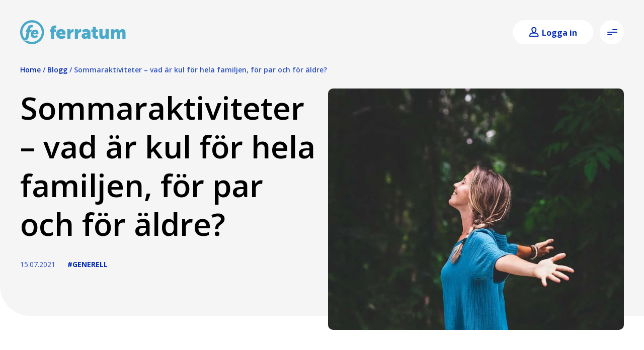

--- FILE ---
content_type: text/html; charset=utf-8
request_url: https://www.ferratum.se/blogg/roliga-sommaraktiviteter-vad-galler-i-sommar
body_size: 29690
content:
<!DOCTYPE html><html lang="sv" class="__variable_2fad4c"><head><meta charSet="utf-8"/><meta name="viewport" content="width=device-width, initial-scale=1"/><meta name="viewport" content="width=device-width,initial-scale=1.0"/><meta name="viewport" content="width=device-width, initial-scale=1"/><link rel="preload" href="/_next/static/media/07f0d0991c204e49-s.p.woff2" as="font" crossorigin="" type="font/woff2"/><link rel="preload" href="/_next/static/media/794d29e41a12b5c4-s.p.woff2" as="font" crossorigin="" type="font/woff2"/><link rel="preload" href="/_next/static/media/99adbc1ad871a018-s.p.woff2" as="font" crossorigin="" type="font/woff2"/><link rel="preload" href="/_next/static/media/b036901809a398af-s.p.woff2" as="font" crossorigin="" type="font/woff2"/><link rel="preload" href="/_next/static/media/e807dee2426166ad-s.p.woff2" as="font" crossorigin="" type="font/woff2"/><link rel="preload" as="image" imageSrcSet="/_next/image?url=https%3A%2F%2Fcdn.ferratum.com%2Fdam%2Fimages%2Fmedia%2Fimg_set1%2FFERR_istock-38_1024px.jpg&amp;w=640&amp;q=75 640w, /_next/image?url=https%3A%2F%2Fcdn.ferratum.com%2Fdam%2Fimages%2Fmedia%2Fimg_set1%2FFERR_istock-38_1024px.jpg&amp;w=750&amp;q=75 750w, /_next/image?url=https%3A%2F%2Fcdn.ferratum.com%2Fdam%2Fimages%2Fmedia%2Fimg_set1%2FFERR_istock-38_1024px.jpg&amp;w=828&amp;q=75 828w, /_next/image?url=https%3A%2F%2Fcdn.ferratum.com%2Fdam%2Fimages%2Fmedia%2Fimg_set1%2FFERR_istock-38_1024px.jpg&amp;w=1080&amp;q=75 1080w, /_next/image?url=https%3A%2F%2Fcdn.ferratum.com%2Fdam%2Fimages%2Fmedia%2Fimg_set1%2FFERR_istock-38_1024px.jpg&amp;w=1200&amp;q=75 1200w, /_next/image?url=https%3A%2F%2Fcdn.ferratum.com%2Fdam%2Fimages%2Fmedia%2Fimg_set1%2FFERR_istock-38_1024px.jpg&amp;w=1920&amp;q=75 1920w, /_next/image?url=https%3A%2F%2Fcdn.ferratum.com%2Fdam%2Fimages%2Fmedia%2Fimg_set1%2FFERR_istock-38_1024px.jpg&amp;w=2048&amp;q=75 2048w, /_next/image?url=https%3A%2F%2Fcdn.ferratum.com%2Fdam%2Fimages%2Fmedia%2Fimg_set1%2FFERR_istock-38_1024px.jpg&amp;w=3840&amp;q=75 3840w" imageSizes="100vw"/><link rel="stylesheet" href="/_next/static/css/31caa7c0995aba12.css" data-precedence="next"/><link rel="stylesheet" href="/_next/static/css/9ec0226c3c18bac1.css" data-precedence="next"/><link rel="stylesheet" href="/_next/static/css/be3b3bdc9d2b077b.css" data-precedence="next"/><link rel="stylesheet" href="/_next/static/css/5782cf575e6dd493.css" data-precedence="next"/><link rel="stylesheet" href="/_next/static/css/626e3db0c19546e5.css" data-precedence="next"/><link rel="stylesheet" href="/_next/static/css/102f0e168cf2fd9c.css" data-precedence="next"/><link rel="stylesheet" href="/_next/static/css/81c686e7e6ffb974.css" data-precedence="next"/><link rel="stylesheet" href="/_next/static/css/623f1db222653425.css" data-precedence="next"/><link rel="stylesheet" href="/_next/static/css/50b0d42a1a1d100b.css" data-precedence="next"/><link rel="stylesheet" href="/_next/static/css/566c91012aa31ef3.css" data-precedence="next"/><link href="/_next/static/css/005bb3e359fc98ce.css" rel="stylesheet" as="style" data-precedence="dynamic"/><link rel="preload" as="script" fetchPriority="low" href="/_next/static/chunks/webpack-041a8c0cf19ae6e8-1765786600.js"/><script src="/_next/static/chunks/87c73c54-2913b8f32c775373-1765786600.js" async=""></script><script src="/_next/static/chunks/18-391b53bb6a8fa551-1765786600.js" async=""></script><script src="/_next/static/chunks/main-app-49c3da05c245accb-1765786600.js" async=""></script><script src="/_next/static/chunks/app/global-error-08c59700cc1327a5-1765786600.js" async=""></script><script src="/_next/static/chunks/271-d6ce330afc7152b7-1765786600.js" async=""></script><script src="/_next/static/chunks/476-0d90817a503e231c-1765786600.js" async=""></script><script src="/_next/static/chunks/app/page-e2290746aa4b906f-1765786600.js" async=""></script><link rel="preload" href="https://cdn.ferratum.com/widgets/cookie-consent/ferra-cookie-consent-widget.min.js" as="script"/><link rel="preload" href="/_next/static/chunks/995-5939041d2c4004cd-1765786600.js" as="script" fetchPriority="low"/><link rel="preload" href="/_next/static/chunks/925-275b3ec486254657-1765786600.js" as="script" fetchPriority="low"/><link rel="preload" href="/_next/static/chunks/838-676aec71bbaa5b47-1765786600.js" as="script" fetchPriority="low"/><meta name="next-size-adjust" content=""/><meta name="siteBuildId" content="newse-prod--2025-12-15T08:16:40.268Z"/><link rel="sitemap" type="application/xml" title="Sitemap" href="/sitemap.xml"/><meta http-equiv="Content-Type" content="text/html; charset=utf-8"/><link rel="shortcut icon" href="/images/favicons/favicon.ico"/><title>Sommaraktiviteter – vad är kul för hela familjen, för par och för äldre? | Ferratum Bank</title><meta name="description" content="Du får här en fullständig guide över vilka alternativ som finns, exempelvis resmål och dagsutflykter. Och vad du och din familj kan hitta på, såsom aktiviteter eller kanske en båtresa och till sist vilka regler som gäller för resor både i och utanför Sverige."/><meta name="og:type" content="article"/><meta name="og:url" content="https://cms-new-ferratum-se.ferratum.com/blogg/roliga-sommaraktiviteter-vad-galler-i-sommar"/><meta name="og:title" content="Sommaraktiviteter – vad är kul för hela familjen, för par och för äldre?"/><meta name="og:description" content="Du får här en fullständig guide över vilka alternativ som finns, exempelvis resmål och dagsutflykter. Och vad du och din familj kan hitta på, såsom aktiviteter eller kanske en båtresa och till sist vilka regler som gäller för resor både i och utanför Sverige."/><meta name="og:image" content="https://cdn.ferratum.com/dam/images/media/img_set1/FERR_istock-38_1024px.jpg"/><meta name="facebook-domain-verification" content="qagu885se5ghx0afka62oxzsbqd8jw"/><link rel="canonical" href="https://www.ferratum.se/blogg/roliga-sommaraktiviteter-vad-galler-i-sommar"/><script>
              window.dataLayer = window.dataLayer || [];
              window.dataLayer.push({
                event: 'initialization',
                message: '[2026-01-18T12:24:23.900Z] window.dataLayer for site newse is initialized!'
              });
            </script><script data-partytown-config="true">
                    partytown = {
                      lib: "/_next/static/~partytown/",
                      forward: [['dataLayer.push', { preserveBehavior: true }], "fbq", "gtag", ['hj', { preserveBehavior: true }], ['_hjSettings', { preserveBehavior: true }]],
                      resolveUrl: function (url, location, type) {
                        if (['script', 'iframe'].includes(type)) {
                          if (["mxapis", "maxtraffic", "mt.js.map", "hotjar", "bat.bing.com", "growthbook-proxy.ferratum.com", "cdn.jsdelivr.net"].some(excludeScript => url.href.includes(excludeScript))) {
                            return url
                          }
                          if (url.pathname === '/partytown-proxy') {
                            return url
                          }
                          var proxyOrigin = location.origin;
                          var proxyUrl = new URL(proxyOrigin + '/partytown-proxy');
                          proxyUrl.searchParams.set('url', url.href);
                          return proxyUrl;
                        }
                        return url;
                      },  
                      loadScriptsOnMainThread: ["mxapis", "maxtraffic", "mt.js.map", "hotjar", "bat.bing.com", "growthbook-proxy.ferratum.com", "cdn.jsdelivr.net"],
                    };
                  </script><script src="/_next/static/~partytown/partytown.js"></script><script type="text/partytown">(function(w,d,s,l,i){
                            w[l]=w[l]||[];
                            w[l].push({'gtm.start': new Date().getTime(),event:'gtm.js'});
                            var f=d.getElementsByTagName(s)[0],
                            j=d.createElement(s),
                            dl=l!='dataLayer'?'&l='+l:'';
                            j.async=true;
                            j.src= 'https://www.googletagmanager.com/gtm.js?id='+i+dl;
                            f.parentNode.insertBefore(j,f);
                          })(window,document,'script','dataLayer','GTM-M6LHZG');</script><meta name="sentry-trace" content="8443c97890e238b23b19285f13288171-61178fed53f7d31c"/><meta name="baggage" content="sentry-environment=prod,sentry-release=15.19.0,sentry-public_key=9238f50eba0036ab2422e9f587626d62,sentry-trace_id=8443c97890e238b23b19285f13288171,sentry-org_id=1250495"/><script src="/_next/static/chunks/polyfills-42372ed130431b0a.js" noModule=""></script></head><body id="site-id-newse" class="site-id-newse theme-prime system-other" data-cms-url="https://cms-new-ferratum-se.ferratum.com/graphql" tabindex="-1"><section><script id="jsonld" type="application/ld+json">{
    "@context": "https://schema.org",
    "@graph": [
        {
            "@type": "BlogPosting",
            "headline": "Sommaraktiviteter – vad är kul för hela familjen, för par och för äldre?",
            "name": "Sommaraktiviteter – vad är kul för hela familjen, för par och för äldre?",
            "description": "Du får här en fullständig guide över vilka alternativ som finns, exempelvis resmål och dagsutflykter. Och vad du och din familj kan hitta på, såsom aktiviteter eller kanske en båtresa och till sist vilka regler som gäller för resor både i och utanför Sverige.",
            "image": {
                "@type": "ImageObject",
                "representativeOfPage": "False",
                "url": "https://cdn.ferratum.com/dam/images/media/img_set1/FERR_istock-38_1024px.jpg"
            },
            "datePublished": "2021-07-14T17:36:08+0200",
            "isAccessibleForFree": "True",
            "dateModified": "2021-07-15T09:26:52+0200"
        }
    ]
}</script></section><div class="Layout_layout__hzm1q"><header class="BoxHeader_boxHeader__reo7_ theme-prime cms-link header" data-src="box:16"><div class="prime-container"><div class="Logo_logo__PCBWL"><a title="Logo" tabindex="0" href="/"></a></div><div class="HamburgerMenu_dialogButtonSet__BsvHo"><button class="HamburgerMenu_menuButton__Jz6BA" aria-label="Open menu" aria-describedby="menu-desc" type="button" aria-haspopup="dialog" aria-expanded="false" aria-controls="radix-_R_qiinpfdb_" data-state="closed"><span class="main-icon__icon HamburgerIcon_hamburgerIcon__nC2gz"><span></span><span></span><span></span><span></span></span></button></div></div></header><main class="node-blog cms-link bg-white" data-src="node:136"><div class="BlogHero_hero__4Kkrn node-blog-hero"><div class="hero__wrapper"><div class="bg"></div><div class="hero__bredcrumb"><div class="Breadcrumb_breadCrumb___YQQQ breadcrumb"><span class="breadcrumb__mobile-hide"><span class="breadcrumb__delimiter breadcrumb__desktop-hide">‹</span><a class="breadcrumb__link" href="/"><span>Home</span></a><span class="breadcrumb__delimiter breadcrumb__mobile-hide">/</span></span><span class="breadcrumb__mobile"><span class="breadcrumb__delimiter breadcrumb__desktop-hide">‹</span><a class="breadcrumb__link" href="/blogg"><span>Blogg</span></a><span class="breadcrumb__delimiter breadcrumb__mobile-hide">/</span></span><span class="breadcrumb__last breadcrumb__mobile-hide">Sommaraktiviteter – vad är kul för hela familjen, för par och för äldre?</span></div></div><div class="hero__head"><h1 class="title">Sommaraktiviteter – vad är kul för hela familjen, för par och för äldre?</h1><div class="categories-and-date"><span class="date">15.07.2021</span><a class="blog__category" href="/category/nyheter">#Generell</a></div></div><div class="hero__image"><div class="wrapper"><img alt="En kvinna står i naturen med armarna utsträckta och ögonen slutna, njuter av frisk luft." decoding="async" data-nimg="fill" style="position:absolute;height:100%;width:100%;left:0;top:0;right:0;bottom:0;object-fit:cover;color:transparent" sizes="100vw" srcSet="/_next/image?url=https%3A%2F%2Fcdn.ferratum.com%2Fdam%2Fimages%2Fmedia%2Fimg_set1%2FFERR_istock-38_1024px.jpg&amp;w=640&amp;q=75 640w, /_next/image?url=https%3A%2F%2Fcdn.ferratum.com%2Fdam%2Fimages%2Fmedia%2Fimg_set1%2FFERR_istock-38_1024px.jpg&amp;w=750&amp;q=75 750w, /_next/image?url=https%3A%2F%2Fcdn.ferratum.com%2Fdam%2Fimages%2Fmedia%2Fimg_set1%2FFERR_istock-38_1024px.jpg&amp;w=828&amp;q=75 828w, /_next/image?url=https%3A%2F%2Fcdn.ferratum.com%2Fdam%2Fimages%2Fmedia%2Fimg_set1%2FFERR_istock-38_1024px.jpg&amp;w=1080&amp;q=75 1080w, /_next/image?url=https%3A%2F%2Fcdn.ferratum.com%2Fdam%2Fimages%2Fmedia%2Fimg_set1%2FFERR_istock-38_1024px.jpg&amp;w=1200&amp;q=75 1200w, /_next/image?url=https%3A%2F%2Fcdn.ferratum.com%2Fdam%2Fimages%2Fmedia%2Fimg_set1%2FFERR_istock-38_1024px.jpg&amp;w=1920&amp;q=75 1920w, /_next/image?url=https%3A%2F%2Fcdn.ferratum.com%2Fdam%2Fimages%2Fmedia%2Fimg_set1%2FFERR_istock-38_1024px.jpg&amp;w=2048&amp;q=75 2048w, /_next/image?url=https%3A%2F%2Fcdn.ferratum.com%2Fdam%2Fimages%2Fmedia%2Fimg_set1%2FFERR_istock-38_1024px.jpg&amp;w=3840&amp;q=75 3840w" src="/_next/image?url=https%3A%2F%2Fcdn.ferratum.com%2Fdam%2Fimages%2Fmedia%2Fimg_set1%2FFERR_istock-38_1024px.jpg&amp;w=3840&amp;q=75"/></div></div></div></div><section aria-label="text" class="paragraph-text bg-white paragraph-top-max paragraph-bottom-half cms-link Paragraph_paragraph__7JSG3 ParagraphText_paragraph__PY8ne" data-src="paragraph:761"><div class="paragraph-styler"><div class="prime-container"><div role="region" aria-label="text" class="text-container-styler"><p>Nu står sommaren för dörren och det är dags att börja planera vad som kan hända under sommarmånaderna och under semestern. Det finns en hel del att tänka på när det kommer till aktiviteter och resor, därför kan det vara en bra idé att ta sig lite tid och läsa på om vilka alternativ som finns och hur man bör förhålla sig till resor i sommar – häng med här och garantera dig själv en riktigt rolig sommar.</p>

<p>Du får här en fullständig guide över vilka alternativ som finns, exempelvis resmål och dagsutflykter. Och vad du och din familj kan hitta på, såsom aktiviteter eller kanske en båtresa och till sist vilka regler som gäller för resor både i och utanför Sverige. Det är givetvis alltid skönt att läsa på lite innan man sticker i väg så man inte står med hela bilen full av packning och upptäcker att äventyrslandet, som man är på väg till, är stängt. Ta det säkra före det osäkra, var det någon som sa en gång – och det är kanske inte så dumt i just dessa tider. Först och främst ska vi titta på följande:</p>

<ul>
	<li>Hur finansierar du dina sommaraktiviteter?</li>
	<li>Vad kan man hitta på?</li>
	<li>Vilka regler gäller?</li>
</ul>

<p>Häng med i denna fartfyllda guide och bli inspirerad till sommarens roliga aktiviteter för både stora och små. Genom att sätta dig in i de regler som gäller och undersöka vilka möjligheter som finns, kan du med all säkerhet garantera dig själv och din familj en rolig sommar. Så strax mer om vilka alternativ som finns, men först ska vi titta närmare på hur du ska göra rent ekonomiskt i förhållande till de aktiviteter du bestämmer dig för att göra.</p>

<h3>Vad kostar hela baletten och hur ska man tänka kring finansieringen?</h3>

<p>Om man ska åka på semester såsom en båtresa eller bara en dagsutflykt behöver man givetvis tänka på att lägga undan pengar till detta. Genom att planera ekonomin, kan man undvika att överskrida sin budget och därmed slipper man otrevliga överraskningar på kontot. Se därför till att göra upp en <a target="_blank" rel="noopener noreferrer" href="https://www.ferratum.se/blogg/hur-man-planerar-en-m%C3%A5nadsbudget-som-faktiskt-fungerar"><span>månadsbudget som fungerar för dig och din privatekonomi</span></a>. Det är alltid en bra idé att tänka en gång extra kring vilka utgifter och inkomster du har, varje måndag. På det viset kan du nämligen få en bra överblick över hur mycket pengar du kan lägga på din semester.</p>

<p>En resa behöver inte vara dyr för att den ska bli rolig för hela familjen. Du som vill hitta på roliga sommaraktiviteter själv har också massor med alternativ. För den som vill spara så mycket pengar som möjligt, är gratis aktiviteter ett bra val. Men visst kan man lägga lite pengar på aktiviteter utan att bli helt ruinerad, om man bara ser till att planera det hela lite. Börja med att lägga undan pengar varje månad så får du snabbt ihop en slant som du kan lägga på sommarens resmål. När du väl har det på plats är det bara att välja vad du ska göra så snabbt vidare till vilka alternativ som finns.</p></div></div></div></section><section aria-label="Paragraph Grid" class="ParagraphGrid_gridContainer__BVy3y without-margin"><section aria-label="grid" class="paragraph-grid bg-white cms-link Paragraph_paragraph__7JSG3 ParagraphGrid_paragraphGrid__3Qn3k without-margin" data-src="paragraph:763"><div class="paragraph-styler"><div class="grid-content"><div class="Grid_grid__ZLM1I prime-container columns-1 grid-tiles carousel fe-dots-orange-dark"><div class="paragraph-tile-widget widget-type-newsletter  cms-link" data-src="paragraph:762"><div class="NewsletterWidget_mailingList___3ifJ newsletter bg-secondary-light-blue"><p class="newsletter__title">Missa aldrig en nyhet!</p><p class="newsletter__subtitle">Registrera dig till vårt nyhetsbrev så får du alltid de senaste inläggen direkt i mailboxen.</p><form class="form__mailing-list"><label class="form__input"><span class="label">E-postadress</span><input type="email" maxLength="80" required="" name="email"/></label><div class="form__status">Genom att skicka in information godkänner jag Ferratums hantering av <a target="_blank" rel="noopener noreferrer" href="https://www.ferratum.se/sites/ferratum.se/files/privacy_policy_FBSE_english.pdf">personuppgifter.</a></div><button type="submit" class="form__button fe-btn-primary" title="Missa aldrig en nyhet!"><span class="button-loader"><svg width="24px" height="24px" viewBox="0 0 66 66" xmlns="http://www.w3.org/2000/svg"><circle class="button-loader--path" fill="none" stroke-width="4" stroke-linecap="round" cx="33" cy="33" r="30"></circle></svg></span><span class="button-text">Join the list</span><span class="fe-icon-arrow-down"></span></button></form></div></div></div></div></div></section></section><section aria-label="text" class="paragraph-text bg-white paragraph-top-half paragraph-bottom-max cms-link Paragraph_paragraph__7JSG3 ParagraphText_paragraph__PY8ne" data-src="paragraph:764"><div class="paragraph-styler"><div class="prime-container"><div role="region" aria-label="text" class="text-container-styler"><h3>En uppsjö av aktiviteter – men vad ska man välja?</h3>

<p>Det är givetvis <a target="_blank" rel="noopener noreferrer" href="https://www.svt.se/nyheter/inrikes/svenskar-langtar-efter-utlandsresor-nu-okar-resebokningarna">naturligt att resandet har gått ner under coronakrisen</a>, men med lättnader i sikte kan det faktiskt bli en möjlighet att åka utomlands om man vill göra det. Det gäller bara att man har koll på reglerna för att kunna resa. Det är inte bara flygbolagens regler man behöver ha koll på. Många länder har nämligen stränga regler för inresa. Det kan handla om att man behöver ta ett coronatest för att överhuvudtaget få lov att komma in i landet i fråga.</p>

<p>Väl inne i landet kan man sedan behöva sitta i karantän i ett visst antal dagar, för att inte riskera att sprida smittan vidare, om man nu skulle ha den med sig från utlandet. Men mer om precis vilka regler som gäller alldeles strax. Först och främst ska vi titta på vad man faktiskt kan hitta på om man reser utomlands eller stannar i Sverige och semestrar. Glöm inte att det oftast är oviktigt hur långt bort man reser, det handlar i högre grad om att man kommer bort och får ett miljöombyte.</p>

<p>Om du har tänkt dig att hemestra, alltså stanna hemma på din semester, betyder det givetvis inte att du måste ligga på soffan dagarna i ända. Du kan hitta på massor med roliga aktiviteter med eller utan din familj och här har du lite tips på vad du kan göra. Sommaren bjuder på massor med tillfällen där du kan prova på nya saker som du tidigare inte har testat. Vad sägs om att paddla kanot eller cykla på tandemcykel? Här är förslag på aktiviteter!</p>

<p class="size-18">Gratisaktiviteter</p>

<ul>
	<li>Ta med barnen eller en vän till en tennisbana och lär dem att spela tennis</li>
	<li>Åk till stranden och bada men glöm inte att ta med solskyddskräm</li>
	<li>Gör en rolig cykelutflykt. Det finns massor med fina cykelvägar i Sverige</li>
</ul>

<p class="size-18">Billiga aktiviteter</p>

<ul>
	<li>Åk till ven och prova på att cykla på tandemcykel</li>
	<li>Leta upp ett närliggande naturreservat och leta efter djur</li>
	<li>Ta tåget till en närliggande ort och gå på sightseeing</li>
</ul>

<p class="size-18">Äventyrliga aktiviteter</p>

<ul>
	<li>Många skidanläggningar hyr ut mountainbikes under sommaren</li>
	<li>Gå på hajk</li>
	<li>Åk till ett vattenland</li>
</ul>

<p class="size-18">Aktiviteter utomhus</p>

<ul>
	<li>Åk på en båttur</li>
	<li>Åk ut i skogen och plocka bär</li>
</ul>

<p class="size-18">Resor utomlands</p>

<ul>
	<li>Ta bilen och kör till Norge eller Danmark</li>
	<li>Flyg på sommarsemester i Europa</li>
	<li>Sista minuten-resor</li>
</ul>

<p>Det finns en massa olika roliga resmål och dagsutflykter som man kan hitta på under sommaren. På något sätt blir allt lite roligare när vädret är bra. Det skapar en bra stämning och allt blir lite enklare när man inte behöver packa in sig i varma jackor med mössa och vantar. Men det svenska sommarvädret kan vara mycket oförutsägbart och därför kan det vara en bra idé att kasta ett öga på väderprognosen kommande dagar, om man ska åka ut i naturen.</p>

<p>Vågar man inte chansa på att det svenska vädret ska leverera så är det en bra idé att titta närmare på utlandsresor. Det går givetvis att resa, men på grund av coronapandemin kan det finnas särskilda regler som gäller när man åker utomlands. Vi ska titta närmare på vad du behöver tänka på om du vill åka till ett annat land. Även om det är relativt enkelt att resa inom Europa, kan det vara bra att sätta sig in i vad som gäller för just det landet, du vill åka till.</p>

<h3>Resor in- och utrikes, nedstängningar och coronapass – vad gäller egentligen?</h3>

<p>Det är knappast någon som har kunnat undvika coronapandemin som har härjat över hela världen i en lång period nu. På grund av risken för smittspridning, har många länder infört nationella och i vissa tillfällen regionala regler och bestämmelser för vad man får göra och inte får göra. En del länder har stängda gränser. Det betyder i princip att endast medborgare i landet i fråga får komma in och personer som är bosatta där.</p>

<p>Det är viktigt att undersöka vad som gäller i det landet du vill åka till. Annars riskerar du och ditt följe att inte komma in i landet när ni står vid gränsen. Ofta gäller samma regler för inresa med bil, båt eller flyg – men det kan finnas skillnader. Ta dig därför lite extra tid och undersök vad som gäller. Ett bra sätt att orientera sig om de coronarestriktioner som finns är att <a target="_blank" rel="noopener noreferrer" href="https://reopen.europa.eu/sv">använda Europeiska Unionens resesida</a>. På sidan hittar man all den information som man behöver för att resa.</p>

<p>Du kan enkelt välja det landet som du reser ifrån och vilket land du vill resa till. Sidan plockar fram de regler som gäller för din resa specifikt. Men du kan även få en del annan information via sidan. Bland annat även vilka regler, bestämmelser och restriktioner som gäller för varje land. Det är självfallet viktigt att ta reda på vad som gäller i det landet du vill resa till. Om du har tänkt dig att åka till ett visst land, är det avgörande att veta om det är restriktioner på när man får lämna sin bostad och om restauranger och liknande är öppna.</p>

<p>För om de inte är det, kan det ju bli ett problem för dig som har tänkt dig att hyra en lägenhet. Tänk dig att det är utegångsförbud. På något sätt behöver du ju kunna komma ut och handla mat. Då gäller det att veta vilka regler som gäller, när butikerna är öppna och vad du ska göra för att lämna din lägenhet eller hotellrum. Det finns exempelvis många länder som kräver att du skriver ut ett papper där det framgår vad orsaken är till att du har lämnat din bostad.</p>

<p>I en del länder är det restriktioner på hur många gånger om dagen du får gå ut och vad orsaken är. Det är krångligt att hålla reda på vilka regler som gäller i vilka länder. Därför kan det vara en bra idé att ta en titt på sidan och orientera dig om de landet eller de länder du ska besöka i sommar. I takt med att coronapandemin försvinner genom att allt fler blir vaccinerade, kommer restriktionerna troligtvis att försvinna successivt.</p></div></div></div></section><div class="BlogShare_blogShare__vi0gv prime-container node-blog__share"><a class="blog__category" href="/category/nyheter">#Generell</a><div class="Share_share__QmLno blog__share"><a rel="nofollow"><svg width="40" height="40" fill="none" xmlns="http://www.w3.org/2000/svg" class="facebook Icon_icon__l4_7h"><path d="M20 0c11.046 0 20 8.954 20 20s-8.954 20-20 20S0 31.046 0 20 8.954 0 20 0zm0 2C10.059 2 2 10.059 2 20s8.059 18 18 18 18-8.059 18-18S29.941 2 20 2zm1.338 9l2.662.012v3.076h-1.932c-.317 0-.763.164-.763.863v1.866h2.688l-.315 3.166h-2.373V29H17.71v-9.017H16v-3.17h1.71v-2.05c0-1.466.671-3.763 3.628-3.763z"></path></svg></a><a rel="nofollow"><svg width="40" height="40" fill="none" xmlns="http://www.w3.org/2000/svg" class="linkedin Icon_icon__l4_7h"><path d="M20 0c11.046 0 20 8.954 20 20s-8.954 20-20 20S0 31.046 0 20 8.954 0 20 0zm0 2C10.059 2 2 10.059 2 20s8.059 18 18 18 18-8.059 18-18S29.941 2 20 2zm.578 14v2.103c.436-.586 1.759-2.103 3.845-2.103.244 0 .452.027.642.065.049.008.097.017.145.028.04.011.076.024.114.036 1.476.385 2.584 1.677 2.67 3.25l.006.198V27h-3.577v-7c-1.118-2.71-3.735.849-3.842.995l-.003.005v6H17V16h3.578zm-5 0v11H12V16h3.578zm-1.828-5c.966 0 1.75.784 1.75 1.75s-.784 1.75-1.75 1.75S12 13.716 12 12.75 12.784 11 13.75 11z"></path></svg></a><a rel="nofollow"><svg xmlns="http://www.w3.org/2000/svg" width="40" height="40" fill="none" class="twitter Icon_icon__l4_7h"><path d="M20 0c11.046 0 20 8.954 20 20s-8.954 20-20 20S0 31.046 0 20 8.954 0 20 0zm0 2C10.059 2 2 10.059 2 20s8.059 18 18 18 18-8.059 18-18S29.941 2 20 2zm3.077 12c.945 0 1.797.398 2.395 1.037.748-.148 1.45-.421 2.086-.797-.246.765-.765 1.41-1.443 1.815.664-.079 1.296-.256 1.885-.517-.439.658-.997 1.236-1.642 1.696l.011.425c0 4.339-3.3 9.341-9.338 9.341-1.854 0-3.578-.544-5.031-1.477.257.029.518.045.783.045 1.538 0 2.953-.523 4.076-1.403-1.436-.026-2.647-.975-3.065-2.28.2.04.406.06.618.06.3 0 .59-.04.864-.114-1.5-.302-2.632-1.63-2.632-3.22v-.04c.443.245.949.393 1.487.411-.88-.588-1.46-1.593-1.46-2.732 0-.602.16-1.166.444-1.65 1.618 1.986 4.037 3.293 6.764 3.43-.056-.24-.085-.49-.085-.748 0-1.812 1.47-3.282 3.283-3.282z"></path></svg></a></div></div><section aria-label="box_blog" class="paragraph-box-blog box-type-widget bg-teal paragraph-top-max cms-link Paragraph_paragraph__7JSG3" data-src="paragraph:765"><div class="paragraph-styler"><h3 class="paragraph-title"><p>Du kanske även finner dessa intressanta</p></h3><div class="BoxWidgetPreviousBlogPosts_previousBlogPosts___FqOX"><div class="prime-container widget-body"><a href="/blogg">Blogg ›</a></div><div class="BoxBlog_boxBlog__aJHaK"><div class="prime-container blog-items keen-slider"><div class="BlogItem_blogItem__USgp_ keen-slider__slide blog-post-preview-item"><div class="image"><img alt="En hand stryker genom ett gyllene vetefält under blå himmel, visar kontakt med naturen." loading="lazy" decoding="async" data-nimg="fill" style="position:absolute;height:100%;width:100%;left:0;top:0;right:0;bottom:0;object-fit:cover;object-position:top;color:transparent" sizes="(max-width: 580px) 100vw, (max-width: 768px) 50vw,  33vw" srcSet="/_next/image?url=https%3A%2F%2Fcdn.ferratum.com%2Fdam%2Fimages%2Fmedia%2Fimg_set1%2FFERR_istock-46_1024px.jpg&amp;w=256&amp;q=75 256w, /_next/image?url=https%3A%2F%2Fcdn.ferratum.com%2Fdam%2Fimages%2Fmedia%2Fimg_set1%2FFERR_istock-46_1024px.jpg&amp;w=384&amp;q=75 384w, /_next/image?url=https%3A%2F%2Fcdn.ferratum.com%2Fdam%2Fimages%2Fmedia%2Fimg_set1%2FFERR_istock-46_1024px.jpg&amp;w=640&amp;q=75 640w, /_next/image?url=https%3A%2F%2Fcdn.ferratum.com%2Fdam%2Fimages%2Fmedia%2Fimg_set1%2FFERR_istock-46_1024px.jpg&amp;w=750&amp;q=75 750w, /_next/image?url=https%3A%2F%2Fcdn.ferratum.com%2Fdam%2Fimages%2Fmedia%2Fimg_set1%2FFERR_istock-46_1024px.jpg&amp;w=828&amp;q=75 828w, /_next/image?url=https%3A%2F%2Fcdn.ferratum.com%2Fdam%2Fimages%2Fmedia%2Fimg_set1%2FFERR_istock-46_1024px.jpg&amp;w=1080&amp;q=75 1080w, /_next/image?url=https%3A%2F%2Fcdn.ferratum.com%2Fdam%2Fimages%2Fmedia%2Fimg_set1%2FFERR_istock-46_1024px.jpg&amp;w=1200&amp;q=75 1200w, /_next/image?url=https%3A%2F%2Fcdn.ferratum.com%2Fdam%2Fimages%2Fmedia%2Fimg_set1%2FFERR_istock-46_1024px.jpg&amp;w=1920&amp;q=75 1920w, /_next/image?url=https%3A%2F%2Fcdn.ferratum.com%2Fdam%2Fimages%2Fmedia%2Fimg_set1%2FFERR_istock-46_1024px.jpg&amp;w=2048&amp;q=75 2048w, /_next/image?url=https%3A%2F%2Fcdn.ferratum.com%2Fdam%2Fimages%2Fmedia%2Fimg_set1%2FFERR_istock-46_1024px.jpg&amp;w=3840&amp;q=75 3840w" src="/_next/image?url=https%3A%2F%2Fcdn.ferratum.com%2Fdam%2Fimages%2Fmedia%2Fimg_set1%2FFERR_istock-46_1024px.jpg&amp;w=3840&amp;q=75"/></div><div class="content"><div class="blogpost-date">14.07.2021</div><h5 class="title"><a class="link" href="/blogg/hur-paverkas-du-ekonomiskt-av-att-bli-vegetarian">Skillnaden mellan att äta kött och inte: Hur påverkas du ekonomiskt av att bli vegetarian?</a></h5><p class="blogpost-teaser-text">Ska man eller ska man inte äta kött? Det är en fråga som många ställer sig nu för tiden. Vegetarismen växer sig allt större. Och orsakerna till att det blir alltmer populärt med vegetarisk kost kan vara många.</p></div><div class="category"><a class="blog__category" href="/category/nyheter">#Generell</a></div></div><div class="BlogItem_blogItem__USgp_ keen-slider__slide blog-post-preview-item"><div class="image"><img alt="En kvinna sitter i soffan med en laptop i knät och arbetar fokuserat i hemmamiljö." loading="lazy" decoding="async" data-nimg="fill" style="position:absolute;height:100%;width:100%;left:0;top:0;right:0;bottom:0;object-fit:cover;object-position:top;color:transparent" sizes="(max-width: 580px) 100vw, (max-width: 768px) 50vw,  33vw" srcSet="/_next/image?url=https%3A%2F%2Fcdn.ferratum.com%2Fdam%2Fimages%2Fmedia%2Fimg_set1%2F1024x768-4.jpg&amp;w=256&amp;q=75 256w, /_next/image?url=https%3A%2F%2Fcdn.ferratum.com%2Fdam%2Fimages%2Fmedia%2Fimg_set1%2F1024x768-4.jpg&amp;w=384&amp;q=75 384w, /_next/image?url=https%3A%2F%2Fcdn.ferratum.com%2Fdam%2Fimages%2Fmedia%2Fimg_set1%2F1024x768-4.jpg&amp;w=640&amp;q=75 640w, /_next/image?url=https%3A%2F%2Fcdn.ferratum.com%2Fdam%2Fimages%2Fmedia%2Fimg_set1%2F1024x768-4.jpg&amp;w=750&amp;q=75 750w, /_next/image?url=https%3A%2F%2Fcdn.ferratum.com%2Fdam%2Fimages%2Fmedia%2Fimg_set1%2F1024x768-4.jpg&amp;w=828&amp;q=75 828w, /_next/image?url=https%3A%2F%2Fcdn.ferratum.com%2Fdam%2Fimages%2Fmedia%2Fimg_set1%2F1024x768-4.jpg&amp;w=1080&amp;q=75 1080w, /_next/image?url=https%3A%2F%2Fcdn.ferratum.com%2Fdam%2Fimages%2Fmedia%2Fimg_set1%2F1024x768-4.jpg&amp;w=1200&amp;q=75 1200w, /_next/image?url=https%3A%2F%2Fcdn.ferratum.com%2Fdam%2Fimages%2Fmedia%2Fimg_set1%2F1024x768-4.jpg&amp;w=1920&amp;q=75 1920w, /_next/image?url=https%3A%2F%2Fcdn.ferratum.com%2Fdam%2Fimages%2Fmedia%2Fimg_set1%2F1024x768-4.jpg&amp;w=2048&amp;q=75 2048w, /_next/image?url=https%3A%2F%2Fcdn.ferratum.com%2Fdam%2Fimages%2Fmedia%2Fimg_set1%2F1024x768-4.jpg&amp;w=3840&amp;q=75 3840w" src="/_next/image?url=https%3A%2F%2Fcdn.ferratum.com%2Fdam%2Fimages%2Fmedia%2Fimg_set1%2F1024x768-4.jpg&amp;w=3840&amp;q=75"/></div><div class="content"><div class="blogpost-date">22.07.2025</div><h5 class="title"><a class="link" href="/blogg/guide-allt-du-bor-tanka-pa-nar-du-ska-investera-i-renovering">Guide: Allt du bör tänka på när du ska investera i renovering</a></h5><p class="blogpost-teaser-text">Renovering är roligt och det gör att du får en bättre trivsel i ditt hem. Vad ska man tänka på när man ska renovera och sätter i gång med ett DIY-projekt där hemma?&amp;nbsp;</p></div><div class="category"><a class="blog__category" href="/category/nyheter">#Generell</a></div></div><div class="BlogItem_blogItem__USgp_ keen-slider__slide blog-post-preview-item"><div class="image"><img alt="Flygbild över turkost tropiskt vatten med två båtar som flyter ovanför korallrev." loading="lazy" decoding="async" data-nimg="fill" style="position:absolute;height:100%;width:100%;left:0;top:0;right:0;bottom:0;object-fit:cover;object-position:top;color:transparent" sizes="(max-width: 580px) 100vw, (max-width: 768px) 50vw,  33vw" srcSet="/_next/image?url=https%3A%2F%2Fcdn.ferratum.com%2Fdam%2Fimages%2Fmedia%2Fimg_set1%2FFERR_istock-63_1024px.jpg&amp;w=256&amp;q=75 256w, /_next/image?url=https%3A%2F%2Fcdn.ferratum.com%2Fdam%2Fimages%2Fmedia%2Fimg_set1%2FFERR_istock-63_1024px.jpg&amp;w=384&amp;q=75 384w, /_next/image?url=https%3A%2F%2Fcdn.ferratum.com%2Fdam%2Fimages%2Fmedia%2Fimg_set1%2FFERR_istock-63_1024px.jpg&amp;w=640&amp;q=75 640w, /_next/image?url=https%3A%2F%2Fcdn.ferratum.com%2Fdam%2Fimages%2Fmedia%2Fimg_set1%2FFERR_istock-63_1024px.jpg&amp;w=750&amp;q=75 750w, /_next/image?url=https%3A%2F%2Fcdn.ferratum.com%2Fdam%2Fimages%2Fmedia%2Fimg_set1%2FFERR_istock-63_1024px.jpg&amp;w=828&amp;q=75 828w, /_next/image?url=https%3A%2F%2Fcdn.ferratum.com%2Fdam%2Fimages%2Fmedia%2Fimg_set1%2FFERR_istock-63_1024px.jpg&amp;w=1080&amp;q=75 1080w, /_next/image?url=https%3A%2F%2Fcdn.ferratum.com%2Fdam%2Fimages%2Fmedia%2Fimg_set1%2FFERR_istock-63_1024px.jpg&amp;w=1200&amp;q=75 1200w, /_next/image?url=https%3A%2F%2Fcdn.ferratum.com%2Fdam%2Fimages%2Fmedia%2Fimg_set1%2FFERR_istock-63_1024px.jpg&amp;w=1920&amp;q=75 1920w, /_next/image?url=https%3A%2F%2Fcdn.ferratum.com%2Fdam%2Fimages%2Fmedia%2Fimg_set1%2FFERR_istock-63_1024px.jpg&amp;w=2048&amp;q=75 2048w, /_next/image?url=https%3A%2F%2Fcdn.ferratum.com%2Fdam%2Fimages%2Fmedia%2Fimg_set1%2FFERR_istock-63_1024px.jpg&amp;w=3840&amp;q=75 3840w" src="/_next/image?url=https%3A%2F%2Fcdn.ferratum.com%2Fdam%2Fimages%2Fmedia%2Fimg_set1%2FFERR_istock-63_1024px.jpg&amp;w=3840&amp;q=75"/></div><div class="content"><div class="blogpost-date">22.07.2025</div><h5 class="title"><a class="link" href="/blogg/resultat-av-sommarbarometern-2021">Resultat av sommarbarometern 2021</a></h5><p class="blogpost-teaser-text">Resultaten från Ferratum Group Sommarbarometern™ 2021 är här och markerar det framgångsrika genomförandet av vår fjortonde undersökning i rad.</p></div><div class="category"><a class="blog__category" href="/category/nyheter">#Generell</a></div></div></div></div></div></div></section></main><footer class="box-footer container BoxFooter_footer__Dlj4j"><div class="prime-container"><div class="columns cols-25-50-25"><div class="Paragraph_paragraph__z8vf4 paragraph-box-footer box-type-simple cms-link" data-src="paragraph:7"><div class="paragraph-styler"><div class="BoxSimple_box__jPv0R fe-box-simple cms-link" data-src="box:13"><div class="prime-container box-simple-bg-transparent"><div class="fe-box-simple-title h4"><p><span class="fe-prime-blue">Hur kan vi hjälpa till?</span></p></div><div class="fe-box-simple-content"><p>Läs våra vanligaste frågor och svar</p>

<ul class="fe-dlist-icons">
	<li class="fe-icon-chat"><a target="_blank" rel="noopener noreferrer" href="https://help.ferratum.se/s/">Hjälpcenter</a></li>
</ul></div></div></div></div></div><div class="Paragraph_paragraph__z8vf4 paragraph-box-footer box-type-simple cms-link" data-src="paragraph:9"><div class="paragraph-styler"><div class="BoxSimple_box__jPv0R fe-box-simple cms-link" data-src="box:14"><div class="prime-container box-simple-bg-transparent"><div class="fe-box-simple-title h4"><p><span class="fe-prime-blue">Ferratums Ekonomiskola</span></p></div><div class="fe-box-simple-content"><p><span class="fe-prime-blue">Med Ferratums Ekonomiskola får du verktyg och tips för att bättre hantera din vardagsekonomi</span></p>

<p><a href="/ekonomiskola">Läs vidare</a></p></div></div></div></div></div><div class="Paragraph_paragraph__z8vf4 paragraph-box-footer box-type-menu cms-link" data-src="paragraph:8"><div class="paragraph-styler"><div class="MenuSimple_boxMenuSimple___5oLo"><nav class="menu-nav"><a class="menu-field-item" href="/om-oss"><span class="menu-link">Om oss</span></a><a href="https://help.ferratum.se/s/" class="menu-field-item"><span class="menu-link">Frågor & Svar</span></a><a class="menu-field-item" href="/blogg"><span class="menu-link">Blogg</span></a></nav></div></div></div></div><div class="copyright"><div class="copyright-content"><p><span class="fe-prime-blue">Ferratum av Multitude Bank p.l.c., ST Business Centre 120, The Strand, Gzira, GZR 1027 Malta. Multitude Bank p.l.c., registrerad enligt Maltas lagar med registreringsnummer C56251, licensierad av Malta Financial Services Authority som en kreditinstitution enligt Banking Act. Multitude Bank p.l.c. är ett dotterbolag till Multitude AG.</span></p><p><a href="/juridiska-dokument"><span class="fe-blue"><strong>Juridiska Dokument</strong></span></a><strong> </strong><a data-entity-type="node" data-entity-uuid="157446b8-c74d-47f5-acc3-217ecdf6b34e" data-entity-substitution="canonical" title=" Sekretesspolicy (Privacy policy page)" href="/sekretesspolicy"><span class="fe-blue"><strong>Sekretesspolicy</strong></span></a><strong> </strong><a data-entity-type="node" data-entity-uuid="10696b8d-b7f1-4dfe-9e1f-2170ecfa46c8" data-entity-substitution="canonical" title="Cookiepolicy (Cookie policy page)" href="/cookiepolicy"><span class="fe-blue"><strong>Cookies</strong></span></a><strong> </strong><a target="_blank" rel="noopener noreferrer" href="https://help.ferratum.se/s/article/Klagomal"><span class="fe-blue"><strong>Lämna in ett klagomål</strong></span></a><strong> </strong><a href="/cookies"><span class="fe-blue"><strong>Hantera cookies</strong></span></a> <a href="/prislista"><span class="fe-blue"><strong>Prislista</strong></span></a> <a target="_blank" rel="noopener noreferrer" href="https://help.ferratum.se/s/article/Tillg%C3%A4nglighetsf%C3%B6rklaring-V%C3%A5rt-%C3%A5tagande-f%C3%B6r-inkluderande-digitala-tj%C3%A4nster"><span class="fe-blue"><strong>Tillgänglighet</strong></span></a></p></div><div class="follow-us FollowUs_followUs__4Gef5"><div class="FollowUs_followUsLinks__4D8VL"><a title="facebook" href="https://www.facebook.com/FerratumSweden"><svg width="40" height="40" fill="none" xmlns="http://www.w3.org/2000/svg" class="facebook Icon_icon__l4_7h"><path d="M20 0c11.046 0 20 8.954 20 20s-8.954 20-20 20S0 31.046 0 20 8.954 0 20 0zm0 2C10.059 2 2 10.059 2 20s8.059 18 18 18 18-8.059 18-18S29.941 2 20 2zm1.338 9l2.662.012v3.076h-1.932c-.317 0-.763.164-.763.863v1.866h2.688l-.315 3.166h-2.373V29H17.71v-9.017H16v-3.17h1.71v-2.05c0-1.466.671-3.763 3.628-3.763z"></path></svg></a><a title="linkedIn" href="https://www.linkedin.com/company/ferratum-group/"><svg width="40" height="40" fill="none" xmlns="http://www.w3.org/2000/svg" class="linkedin Icon_icon__l4_7h"><path d="M20 0c11.046 0 20 8.954 20 20s-8.954 20-20 20S0 31.046 0 20 8.954 0 20 0zm0 2C10.059 2 2 10.059 2 20s8.059 18 18 18 18-8.059 18-18S29.941 2 20 2zm.578 14v2.103c.436-.586 1.759-2.103 3.845-2.103.244 0 .452.027.642.065.049.008.097.017.145.028.04.011.076.024.114.036 1.476.385 2.584 1.677 2.67 3.25l.006.198V27h-3.577v-7c-1.118-2.71-3.735.849-3.842.995l-.003.005v6H17V16h3.578zm-5 0v11H12V16h3.578zm-1.828-5c.966 0 1.75.784 1.75 1.75s-.784 1.75-1.75 1.75S12 13.716 12 12.75 12.784 11 13.75 11z"></path></svg></a></div></div></div></div></footer><div class="BackToTop_backToTop__PKJhS fe-back-top animation-trigger"><span class="fe-icon-double-chevron-up animate"></span></div></div><!--$!--><template data-dgst="BAILOUT_TO_CLIENT_SIDE_RENDERING"></template><!--/$--><div></div><style id="sf-channel-menu-style">
        .embedded-service .channelmenu_header h2,
        .embedded-service .channelmenu_header p {
          color: inherit !important;
        }
        ul#esw-channelmenu_ctas li {
          margin-left: 0 !important;
          margin-top: 0 !important;
        }
        .embedded-service .channelmenu_header,
        [embeddedservice-chatheader_chatheader-host] {
          background-color: #022bb8 !important;
        }
        .embeddedServiceSidebar button.fab,
        .embeddedServiceSidebarMinimizedFabDefaultUI button.fab {
          --lwc-esColorBackgroundAlt2: #022bb8;
        }
        .embeddedServiceSidebarMinimizedFabDefaultUI button.fab:hover,
        .embeddedServiceSidebarMinimizedFabDefaultUI button.fab:focus,
        .embeddedServiceSidebarMinimizedFabDefaultUI button.fab:active {
          --lwc-colorBackgroundAlt2Darken20: #011a6e;
        }
      </style><div id="modal-root"></div><script src="/_next/static/chunks/webpack-041a8c0cf19ae6e8-1765786600.js" id="_R_" async=""></script><script>(self.__next_f=self.__next_f||[]).push([0])</script><script>self.__next_f.push([1,"1:\"$Sreact.fragment\"\n3:I[5341,[],\"\"]\n4:I[25,[],\"\"]\n6:I[5104,[],\"OutletBoundary\"]\n9:I[5104,[],\"ViewportBoundary\"]\nb:I[5104,[],\"MetadataBoundary\"]\nd:I[6636,[\"219\",\"static/chunks/app/global-error-08c59700cc1327a5-1765786600.js\"],\"default\"]\n:HL[\"/_next/static/media/07f0d0991c204e49-s.p.woff2\",\"font\",{\"crossOrigin\":\"\",\"type\":\"font/woff2\"}]\n:HL[\"/_next/static/media/794d29e41a12b5c4-s.p.woff2\",\"font\",{\"crossOrigin\":\"\",\"type\":\"font/woff2\"}]\n:HL[\"/_next/static/media/99adbc1ad871a018-s.p.woff2\",\"font\",{\"crossOrigin\":\"\",\"type\":\"font/woff2\"}]\n:HL[\"/_next/static/media/b036901809a398af-s.p.woff2\",\"font\",{\"crossOrigin\":\"\",\"type\":\"font/woff2\"}]\n:HL[\"/_next/static/media/e807dee2426166ad-s.p.woff2\",\"font\",{\"crossOrigin\":\"\",\"type\":\"font/woff2\"}]\n:HL[\"/_next/static/css/31caa7c0995aba12.css\",\"style\"]\n:HL[\"/_next/static/css/9ec0226c3c18bac1.css\",\"style\"]\n:HL[\"/_next/static/css/be3b3bdc9d2b077b.css\",\"style\"]\n:HL[\"/_next/static/css/5782cf575e6dd493.css\",\"style\"]\n:HL[\"/_next/static/css/626e3db0c19546e5.css\",\"style\"]\n:HL[\"/_next/static/css/102f0e168cf2fd9c.css\",\"style\"]\n:HL[\"/_next/static/css/81c686e7e6ffb974.css\",\"style\"]\n:HL[\"/_next/static/css/623f1db222653425.css\",\"style\"]\n:HL[\"/_next/static/css/50b0d42a1a1d100b.css\",\"style\"]\n:HL[\"/_next/static/css/566c91012aa31ef3.css\",\"style\"]\n"])</script><script>self.__next_f.push([1,"0:{\"P\":null,\"b\":\"newse-prod--2025-12-15T08:16:40.268Z\",\"p\":\"\",\"c\":[\"\",\"blogg\",\"roliga-sommaraktiviteter-vad-galler-i-sommar\"],\"i\":false,\"f\":[[[\"\",{\"children\":[[\"slug\",\"blogg/roliga-sommaraktiviteter-vad-galler-i-sommar\",\"c\"],{\"children\":[\"__PAGE__\",{}]}]},\"$undefined\",\"$undefined\",true],[\"\",[\"$\",\"$1\",\"c\",{\"children\":[[[\"$\",\"link\",\"0\",{\"rel\":\"stylesheet\",\"href\":\"/_next/static/css/31caa7c0995aba12.css\",\"precedence\":\"next\",\"crossOrigin\":\"$undefined\",\"nonce\":\"$undefined\"}]],\"$L2\"]}],{\"children\":[[\"slug\",\"blogg/roliga-sommaraktiviteter-vad-galler-i-sommar\",\"c\"],[\"$\",\"$1\",\"c\",{\"children\":[null,[\"$\",\"$L3\",null,{\"parallelRouterKey\":\"children\",\"error\":\"$undefined\",\"errorStyles\":\"$undefined\",\"errorScripts\":\"$undefined\",\"template\":[\"$\",\"$L4\",null,{}],\"templateStyles\":\"$undefined\",\"templateScripts\":\"$undefined\",\"notFound\":\"$undefined\",\"forbidden\":\"$undefined\",\"unauthorized\":\"$undefined\"}]]}],{\"children\":[\"__PAGE__\",[\"$\",\"$1\",\"c\",{\"children\":[\"$L5\",[[\"$\",\"link\",\"0\",{\"rel\":\"stylesheet\",\"href\":\"/_next/static/css/9ec0226c3c18bac1.css\",\"precedence\":\"next\",\"crossOrigin\":\"$undefined\",\"nonce\":\"$undefined\"}],[\"$\",\"link\",\"1\",{\"rel\":\"stylesheet\",\"href\":\"/_next/static/css/be3b3bdc9d2b077b.css\",\"precedence\":\"next\",\"crossOrigin\":\"$undefined\",\"nonce\":\"$undefined\"}],[\"$\",\"link\",\"2\",{\"rel\":\"stylesheet\",\"href\":\"/_next/static/css/5782cf575e6dd493.css\",\"precedence\":\"next\",\"crossOrigin\":\"$undefined\",\"nonce\":\"$undefined\"}],[\"$\",\"link\",\"3\",{\"rel\":\"stylesheet\",\"href\":\"/_next/static/css/626e3db0c19546e5.css\",\"precedence\":\"next\",\"crossOrigin\":\"$undefined\",\"nonce\":\"$undefined\"}],[\"$\",\"link\",\"4\",{\"rel\":\"stylesheet\",\"href\":\"/_next/static/css/102f0e168cf2fd9c.css\",\"precedence\":\"next\",\"crossOrigin\":\"$undefined\",\"nonce\":\"$undefined\"}],[\"$\",\"link\",\"5\",{\"rel\":\"stylesheet\",\"href\":\"/_next/static/css/81c686e7e6ffb974.css\",\"precedence\":\"next\",\"crossOrigin\":\"$undefined\",\"nonce\":\"$undefined\"}],[\"$\",\"link\",\"6\",{\"rel\":\"stylesheet\",\"href\":\"/_next/static/css/623f1db222653425.css\",\"precedence\":\"next\",\"crossOrigin\":\"$undefined\",\"nonce\":\"$undefined\"}],[\"$\",\"link\",\"7\",{\"rel\":\"stylesheet\",\"href\":\"/_next/static/css/50b0d42a1a1d100b.css\",\"precedence\":\"next\",\"crossOrigin\":\"$undefined\",\"nonce\":\"$undefined\"}],[\"$\",\"link\",\"8\",{\"rel\":\"stylesheet\",\"href\":\"/_next/static/css/566c91012aa31ef3.css\",\"precedence\":\"next\",\"crossOrigin\":\"$undefined\",\"nonce\":\"$undefined\"}]],[\"$\",\"$L6\",null,{\"children\":[\"$L7\",\"$L8\"]}]]}],{},null,false]},null,false]},null,false],[\"$\",\"$1\",\"h\",{\"children\":[null,[[\"$\",\"$L9\",null,{\"children\":\"$La\"}],[\"$\",\"meta\",null,{\"name\":\"next-size-adjust\",\"content\":\"\"}]],[\"$\",\"$Lb\",null,{\"children\":\"$Lc\"}]]}],false]],\"m\":\"$undefined\",\"G\":[\"$d\",[]],\"s\":false,\"S\":true}\n"])</script><script>self.__next_f.push([1,"a:[[\"$\",\"meta\",\"0\",{\"charSet\":\"utf-8\"}],[\"$\",\"meta\",\"1\",{\"name\":\"viewport\",\"content\":\"width=device-width, initial-scale=1\"}]]\n7:null\n"])</script><script>self.__next_f.push([1,"e:T554,"])</script><script>self.__next_f.push([1,"\n                    partytown = {\n                      lib: \"/_next/static/~partytown/\",\n                      forward: [['dataLayer.push', { preserveBehavior: true }], \"fbq\", \"gtag\", ['hj', { preserveBehavior: true }], ['_hjSettings', { preserveBehavior: true }]],\n                      resolveUrl: function (url, location, type) {\n                        if (['script', 'iframe'].includes(type)) {\n                          if ([\"mxapis\", \"maxtraffic\", \"mt.js.map\", \"hotjar\", \"bat.bing.com\", \"growthbook-proxy.ferratum.com\", \"cdn.jsdelivr.net\"].some(excludeScript =\u003e url.href.includes(excludeScript))) {\n                            return url\n                          }\n                          if (url.pathname === '/partytown-proxy') {\n                            return url\n                          }\n                          var proxyOrigin = location.origin;\n                          var proxyUrl = new URL(proxyOrigin + '/partytown-proxy');\n                          proxyUrl.searchParams.set('url', url.href);\n                          return proxyUrl;\n                        }\n                        return url;\n                      },  \n                      loadScriptsOnMainThread: [\"mxapis\", \"maxtraffic\", \"mt.js.map\", \"hotjar\", \"bat.bing.com\", \"growthbook-proxy.ferratum.com\", \"cdn.jsdelivr.net\"],\n                    };\n                  "])</script><script>self.__next_f.push([1,"2:[\"$\",\"html\",null,{\"lang\":\"sv\",\"className\":\"__variable_2fad4c\",\"children\":[[\"$\",\"head\",null,{\"children\":[[\"$\",\"meta\",null,{\"name\":\"viewport\",\"content\":\"width=device-width,initial-scale=1.0\"}],[\"$\",\"meta\",null,{\"name\":\"siteBuildId\",\"content\":\"newse-prod--2025-12-15T08:16:40.268Z\"}],[\"$\",\"link\",null,{\"rel\":\"sitemap\",\"type\":\"application/xml\",\"title\":\"Sitemap\",\"href\":\"/sitemap.xml\"}],[\"$\",\"script\",null,{\"dangerouslySetInnerHTML\":{\"__html\":\"\\n              window.dataLayer = window.dataLayer || [];\\n              window.dataLayer.push({\\n                event: 'initialization',\\n                message: '[2026-01-18T12:24:23.900Z] window.dataLayer for site newse is initialized!'\\n              });\\n            \"}}],[[\"$\",\"meta\",null,{\"httpEquiv\":\"Content-Type\",\"content\":\"text/html; charset=utf-8\"}],[\"$\",\"meta\",null,{\"name\":\"viewport\",\"content\":\"width=device-width, initial-scale=1\"}],[\"$\",\"link\",null,{\"rel\":\"shortcut icon\",\"href\":\"/images/favicons/favicon.ico\"}]],null,[[\"$\",\"script\",null,{\"data-partytown-config\":true,\"dangerouslySetInnerHTML\":{\"__html\":\"$e\"}}],[\"$\",\"script\",null,{\"src\":\"/_next/static/~partytown/partytown.js\"}],[\"$\",\"script\",null,{\"type\":\"text/partytown\",\"dangerouslySetInnerHTML\":{\"__html\":\"(function(w,d,s,l,i){\\n                            w[l]=w[l]||[];\\n                            w[l].push({'gtm.start': new Date().getTime(),event:'gtm.js'});\\n                            var f=d.getElementsByTagName(s)[0],\\n                            j=d.createElement(s),\\n                            dl=l!='dataLayer'?'\u0026l='+l:'';\\n                            j.async=true;\\n                            j.src= 'https://www.googletagmanager.com/gtm.js?id='+i+dl;\\n                            f.parentNode.insertBefore(j,f);\\n                          })(window,document,'script','dataLayer','GTM-M6LHZG');\"}}]]]}],[\"$\",\"body\",null,{\"id\":\"site-id-newse\",\"className\":\"site-id-newse theme-prime system-other\",\"data-cms-url\":\"https://cms-new-ferratum-se.ferratum.com/graphql\",\"tabIndex\":-1,\"children\":[[\"$\",\"$L3\",null,{\"parallelRouterKey\":\"children\",\"error\":\"$undefined\",\"errorStyles\":\"$undefined\",\"errorScripts\":\"$undefined\",\"template\":[\"$\",\"$L4\",null,{}],\"templateStyles\":\"$undefined\",\"templateScripts\":\"$undefined\",\"notFound\":[\"$Lf\",[[\"$\",\"link\",\"0\",{\"rel\":\"stylesheet\",\"href\":\"/_next/static/css/9ec0226c3c18bac1.css\",\"precedence\":\"next\",\"crossOrigin\":\"$undefined\",\"nonce\":\"$undefined\"}],\"$L10\",\"$L11\",\"$L12\",\"$L13\",\"$L14\",\"$L15\",\"$L16\",\"$L17\"]],\"forbidden\":\"$undefined\",\"unauthorized\":\"$undefined\"}],\"$L18\",\"$L19\"]}]]}]\n"])</script><script>self.__next_f.push([1,"1a:I[5165,[\"271\",\"static/chunks/271-d6ce330afc7152b7-1765786600.js\",\"476\",\"static/chunks/476-0d90817a503e231c-1765786600.js\",\"974\",\"static/chunks/app/page-e2290746aa4b906f-1765786600.js\"],\"\"]\n10:[\"$\",\"link\",\"1\",{\"rel\":\"stylesheet\",\"href\":\"/_next/static/css/be3b3bdc9d2b077b.css\",\"precedence\":\"next\",\"crossOrigin\":\"$undefined\",\"nonce\":\"$undefined\"}]\n11:[\"$\",\"link\",\"2\",{\"rel\":\"stylesheet\",\"href\":\"/_next/static/css/5782cf575e6dd493.css\",\"precedence\":\"next\",\"crossOrigin\":\"$undefined\",\"nonce\":\"$undefined\"}]\n12:[\"$\",\"link\",\"3\",{\"rel\":\"stylesheet\",\"href\":\"/_next/static/css/626e3db0c19546e5.css\",\"precedence\":\"next\",\"crossOrigin\":\"$undefined\",\"nonce\":\"$undefined\"}]\n13:[\"$\",\"link\",\"4\",{\"rel\":\"stylesheet\",\"href\":\"/_next/static/css/102f0e168cf2fd9c.css\",\"precedence\":\"next\",\"crossOrigin\":\"$undefined\",\"nonce\":\"$undefined\"}]\n14:[\"$\",\"link\",\"5\",{\"rel\":\"stylesheet\",\"href\":\"/_next/static/css/81c686e7e6ffb974.css\",\"precedence\":\"next\",\"crossOrigin\":\"$undefined\",\"nonce\":\"$undefined\"}]\n15:[\"$\",\"link\",\"6\",{\"rel\":\"stylesheet\",\"href\":\"/_next/static/css/623f1db222653425.css\",\"precedence\":\"next\",\"crossOrigin\":\"$undefined\",\"nonce\":\"$undefined\"}]\n16:[\"$\",\"link\",\"7\",{\"rel\":\"stylesheet\",\"href\":\"/_next/static/css/50b0d42a1a1d100b.css\",\"precedence\":\"next\",\"crossOrigin\":\"$undefined\",\"nonce\":\"$undefined\"}]\n17:[\"$\",\"link\",\"8\",{\"rel\":\"stylesheet\",\"href\":\"/_next/static/css/566c91012aa31ef3.css\",\"precedence\":\"next\",\"crossOrigin\":\"$undefined\",\"nonce\":\"$undefined\"}]\n18:[\"$\",\"$L1a\",null,{\"src\":\"https://cdn.ferratum.com/widgets/cookie-consent/ferra-cookie-consent-widget.min.js\",\"strategy\":\"afterInteractive\"}]\n19:[\"$\",\"div\",null,{\"id\":\"modal-root\"}]\n"])</script><script>self.__next_f.push([1,"1b:I[5057,[\"271\",\"static/chunks/271-d6ce330afc7152b7-1765786600.js\",\"476\",\"static/chunks/476-0d90817a503e231c-1765786600.js\",\"974\",\"static/chunks/app/page-e2290746aa4b906f-1765786600.js\"],\"default\"]\n1c:T62b,"])</script><script>self.__next_f.push([1,"\u003cp\u003e\u003cspan class=\"fe-prime-blue\"\u003eFerratum av Multitude Bank p.l.c., ST Business Centre 120, The Strand, Gzira, GZR 1027 Malta. Multitude Bank p.l.c., registrerad enligt Maltas lagar med registreringsnummer C56251, licensierad av Malta Financial Services Authority som en kreditinstitution enligt Banking Act. Multitude Bank p.l.c. är ett dotterbolag till Multitude AG.\u003c/span\u003e\u003c/p\u003e\u003cp\u003e\u003ca href=\"/juridiska-dokument\"\u003e\u003cspan class=\"fe-blue\"\u003e\u003cstrong\u003eJuridiska Dokument\u003c/strong\u003e\u003c/span\u003e\u003c/a\u003e\u003cstrong\u003e\u0026nbsp;\u003c/strong\u003e\u003ca href=\"/sekretesspolicy\" data-entity-type=\"node\" data-entity-uuid=\"157446b8-c74d-47f5-acc3-217ecdf6b34e\" data-entity-substitution=\"canonical\" title=\" Sekretesspolicy (Privacy policy page)\"\u003e\u003cspan class=\"fe-blue\"\u003e\u003cstrong\u003eSekretesspolicy\u003c/strong\u003e\u003c/span\u003e\u003c/a\u003e\u003cstrong\u003e\u0026nbsp;\u003c/strong\u003e\u003ca href=\"/cookiepolicy\" data-entity-type=\"node\" data-entity-uuid=\"10696b8d-b7f1-4dfe-9e1f-2170ecfa46c8\" data-entity-substitution=\"canonical\" title=\"Cookiepolicy (Cookie policy page)\"\u003e\u003cspan class=\"fe-blue\"\u003e\u003cstrong\u003eCookies\u003c/strong\u003e\u003c/span\u003e\u003c/a\u003e\u003cstrong\u003e\u0026nbsp;\u003c/strong\u003e\u003ca href=\"https://help.ferratum.se/s/article/Klagomal\"\u003e\u003cspan class=\"fe-blue\"\u003e\u003cstrong\u003eLämna in ett klagomål\u003c/strong\u003e\u003c/span\u003e\u003c/a\u003e\u003cstrong\u003e\u0026nbsp;\u003c/strong\u003e\u003ca href=\"/cookies\"\u003e\u003cspan class=\"fe-blue\"\u003e\u003cstrong\u003eHantera cookies\u003c/strong\u003e\u003c/span\u003e\u003c/a\u003e \u003ca href=\"/prislista\"\u003e\u003cspan class=\"fe-blue\"\u003e\u003cstrong\u003ePrislista\u003c/strong\u003e\u003c/span\u003e\u003c/a\u003e \u003ca href=\"https://help.ferratum.se/s/article/Tillg%C3%A4nglighetsf%C3%B6rklaring-V%C3%A5rt-%C3%A5tagande-f%C3%B6r-inkluderande-digitala-tj%C3%A4nster\"\u003e\u003cspan class=\"fe-blue\"\u003e\u003cstrong\u003eTillgänglighet\u003c/strong\u003e\u003c/span\u003e\u003c/a\u003e\u003c/p\u003e"])</script><script>self.__next_f.push([1,"f:[null,[\"$\",\"$L1b\",null,{\"siteConfig\":{\"baseHost\":\"www.ferratum.se\",\"baseUrl\":\"/\",\"theme\":\"prime\",\"subTheme\":\"\",\"defaultLanguage\":\"sv\",\"availableLanguages\":[\"sv\"],\"entityUidList\":{\"default\":\"CE-FBM_LE_SE\"},\"global\":{\"cookieConsentWidget\":{\"url\":\"https://cdn.ferratum.com/widgets/cookie-consent\"},\"lendingWidget\":{\"url\":\"https://ferraweb-lending-widget.ferratum.com/ferra-lending-widget.min.js\"},\"votingWidget\":{\"url\":\"https://cdn.ferratum.com/widgets/voting\"}},\"site\":{\"id\":\"newse\",\"entityUid\":\"CE-FBM_LE_SE\",\"baseUrl\":\"$undefined\",\"baseHost\":\"www.ferratum.se\",\"country\":\"se\",\"lokalizeCountry\":\"$undefined\",\"format\":{\"date\":{\"default\":\"d.m.Y\"}},\"languageConfiguration\":{\"defaultLanguagePath\":false,\"availableLanguages\":\"$f:1:props:siteConfig:availableLanguages\",\"map\":{}},\"account\":{\"enable\":true,\"accountLinks\":{\"sv\":{\"loginUrl\":\"https://www.ferratum.se/login\",\"accountUrl\":\"https://www.ferratum.se/login\"}}},\"legalWarningImageEnabled\":\"$undefined\",\"cookieDomainName\":\".ferratum.se\",\"cookieConsent\":{\"enable\":true,\"domainName\":\".ferratum.se\"},\"gtm\":{\"enable\":true,\"id\":\"GTM-M6LHZG\",\"extraTrackingConfig\":[{\"linkPattern\":\"sweep-web-onboarding\\\\.(sit|prod)\\\\.ferratum.com\\\\/onboarding\",\"cookiesToPass\":[{\"name\":\"_ga\",\"passValueAs\":\"cid\"},{\"name\":\"_ga_1SDCS65KRX\",\"passValueAs\":\"sid\"}]}]},\"sfChannelMenu\":{\"enable\":true,\"headerColor\":\"\",\"darkenColor\":\"\",\"sfChannelMenuID\":\"Sweden_MIAW\",\"liveAgentUrl\":\"https://d.la11-core1.sfdc-5pakla.salesforceliveagent.com/chat\"},\"partytown\":{\"enable\":true}}},\"pageData\":{\"path\":\"/404\",\"routed\":true,\"alias\":\"/404\",\"metatags\":[{\"key\":\"title\",\"value\":\"😳 Oops… Vi kan inte hitta sidan du begärde.\",\"__typename\":\"MetaValue\"},{\"key\":\"robots\",\"value\":\"noindex, nofollow\",\"__typename\":\"MetaValue\"},{\"key\":\"canonical\",\"value\":\"https://cms-new-ferratum-se.ferratum.com/404\",\"__typename\":\"MetaLink\"},{\"key\":\"facebook-domain-verification\",\"value\":\"qagu885se5ghx0afka62oxzsbqd8jw\",\"__typename\":\"MetaValue\"}],\"schemaOrg\":\"\",\"entity\":{\"entityId\":\"17\",\"entityType\":\"node\",\"entityUuid\":\"5eb35bea-6722-4de2-a526-330aad4164d2\",\"section\":null,\"entityBundle\":\"page\",\"entityCreated\":\"2020-04-21T15:50:23+0200\",\"entityChanged\":\"2020-07-22T09:32:11+0200\",\"entityLanguage\":{\"id\":\"sv\",\"isDefault\":true,\"__typename\":\"Language\"},\"__typename\":\"NodePage\",\"title\":\"\u003cp\u003e😳 Oops… Vi kan inte hitta sidan du begärde.\u003c/p\u003e\",\"subtitleSelect\":\"subtitle\",\"subtitle\":\"\u003cp\u003e\u003cspan class=\\\"fe-blue\\\"\u003eLåt oss gå tillbaka till civilisationen!\u003c/span\u003e\u003c/p\u003e\\n\\n\u003cp\u003e\u0026nbsp;\u003c/p\u003e\\n\\n\u003cp\u003e\u003ca class=\\\"fe-btn-primary\\\" href=\\\"/\\\"\u003eHEM\u003c/a\u003e\u003c/p\u003e\",\"subtitleLong\":null,\"created\":1587477023,\"heroBgColor\":\"teal\",\"heroVideoLink\":null,\"heroImageMode\":\"version_1\",\"heroImgSetInner\":null,\"heroImgSet\":null,\"heroParagraphs\":[],\"paragraphs\":[{\"entityId\":\"84\",\"entityType\":\"paragraph\",\"entityBundle\":\"box_page\",\"sectionTitle\":\"\u003cp\u003eVåra produkter\u003c/p\u003e\",\"bgColor\":\"white\",\"bgImage\":null,\"spaceTop\":\"max\",\"spaceBottom\":\"max\",\"box\":{\"entityId\":\"26\",\"entityType\":\"box\",\"entityBundle\":\"cards\",\"boxMachineName\":\"our_products_3_cards\",\"cardsTheme\":\"products\",\"cards\":[{\"title\":\"\u003cp\u003e\u003cspan class=\\\"fe-prime-blue\\\"\u003eFå flexibel kredit\u003c/span\u003e\u003c/p\u003e\",\"body\":\"\u003cp\u003e\u003cspan class=\\\"fe-prime-blue\\\"\u003eLättanvänd och flexibel kredit för vardagligt bruk\u003c/span\u003e\u003c/p\u003e\",\"bgColor\":\"teal\",\"coverLink\":{\"label\":\"\",\"class\":null,\"url\":{\"path\":\"/credit\",\"pathAlias\":\"/credit\",\"__typename\":\"EntityCanonicalUrl\",\"routed\":true},\"__typename\":\"LinkField\"},\"imgSet\":null,\"cardIcon\":null,\"__typename\":\"BoxCard\"},{\"title\":\"\u003cp\u003e\u003cspan class=\\\"fe-prime-blue\\\"\u003eAnsök om ett lån\u003c/span\u003e\u003c/p\u003e\",\"body\":\"\u003cp\u003e\u003cspan class=\\\"fe-prime-blue\\\"\u003eKöpa bil eller renovera? Få ett lånebeslut inom några minuter.\u003c/span\u003e\u003c/p\u003e\",\"bgColor\":\"teal\",\"coverLink\":{\"label\":\"\",\"class\":null,\"url\":{\"path\":\"/credit\",\"pathAlias\":\"/credit\",\"__typename\":\"EntityCanonicalUrl\",\"routed\":true},\"__typename\":\"LinkField\"},\"imgSet\":null,\"cardIcon\":null,\"__typename\":\"BoxCard\"}],\"__typename\":\"BoxCards\"},\"__typename\":\"ParagraphBoxPage\"}],\"cmSend\":false,\"cmPageType\":\"product\"},\"breadcrumb\":[{\"text\":\"Home\",\"url\":{\"path\":\"/\",\"routed\":true}}],\"__typename\":\"EntityCanonicalUrl\"},\"pageStructure\":{\"entityId\":\"17\",\"entityUuid\":\"71ef5a4d-895e-4a46-9c89-ad30dca5ebc3\",\"entityLanguage\":{\"isDefault\":true,\"id\":\"sv\",\"__typename\":\"Language\"},\"promoBanner\":null,\"pageHeader\":{\"entityId\":\"16\",\"entityType\":\"box\",\"entityBundle\":\"header\",\"boxMachineName\":\"box_header__main\",\"menuTitle\":null,\"menu\":{\"links\":[{\"class\":\"icon-none\",\"description\":null,\"label\":\"Hem\",\"links\":[],\"url\":{\"path\":\"/\",\"routed\":true},\"__typename\":\"MenuLink\"},{\"class\":\"icon-none\",\"description\":null,\"label\":\"Flexibel kredit\",\"links\":[],\"url\":{\"path\":\"/credit\",\"pathAlias\":\"/credit\",\"routed\":true},\"__typename\":\"MenuLink\"},{\"class\":\"icon-none\",\"description\":null,\"label\":\"Hjälpcenter\",\"links\":[],\"url\":{\"path\":\"https://help.ferratum.se/s/\",\"routed\":false},\"__typename\":\"MenuLink\"},{\"class\":\"icon-none\",\"description\":null,\"label\":\"Om oss\",\"links\":[],\"url\":{\"path\":\"/om-oss\",\"pathAlias\":\"/om-oss\",\"routed\":true},\"__typename\":\"MenuLink\"}],\"__typename\":\"MenuField\"},\"menuSecondaryTitle\":null,\"menuSecondary\":null,\"paragraphs\":[],\"__typename\":\"BoxHeader\",\"theme\":null,\"position\":\"sticky\",\"style\":null},\"pageFooter\":{\"entityId\":\"15\",\"entityType\":\"box\",\"entityBundle\":\"footer\",\"boxMachineName\":\"box_footer__main\",\"style\":\"cols-25-50-25\",\"paragraphs\":[{\"entityId\":\"7\",\"entityType\":\"paragraph\",\"entityBundle\":\"box_footer\",\"box\":{\"entityId\":\"13\",\"entityType\":\"box\",\"entityBundle\":\"simple\",\"boxMachineName\":\"box_simple__contact_footer\",\"actionLink\":null,\"body\":\"\u003cp\u003eLäs våra vanligaste frågor och svar\u003c/p\u003e\\n\\n\u003cdl class=\\\"fe-dlist-icons\\\"\u003e\\n\\t\u003cdt class=\\\"fe-icon-chat\\\"\u003e\u003ca href=\\\"https://help.ferratum.se/s/\\\"\u003eHjälpcenter\u003c/a\u003e\u003c/dt\u003e\\n\u003c/dl\u003e\",\"title\":\"\u003cp\u003e\u003cspan class=\\\"fe-prime-blue\\\"\u003eHur kan vi hjälpa till?\u003c/span\u003e\u003c/p\u003e\",\"heading\":\"none\",\"bgColor\":\"transparent\",\"__typename\":\"BoxSimple\"},\"__typename\":\"ParagraphBoxFooter\"},{\"entityId\":\"9\",\"entityType\":\"paragraph\",\"entityBundle\":\"box_footer\",\"box\":{\"entityId\":\"14\",\"entityType\":\"box\",\"entityBundle\":\"simple\",\"boxMachineName\":\"box_simple__app_footer\",\"actionLink\":null,\"body\":\"\u003cp\u003e\u003cspan class=\\\"fe-prime-blue\\\"\u003eMed Ferratums Ekonomiskola får du verktyg och tips för att bättre hantera din vardagsekonomi\u003c/span\u003e\u003c/p\u003e\\n\\n\u003cp\u003e\u003ca href=\\\"/ekonomiskola\\\"\u003eLäs vidare\u003c/a\u003e\u003c/p\u003e\",\"title\":\"\u003cp\u003e\u003cspan class=\\\"fe-prime-blue\\\"\u003eFerratums Ekonomiskola\u003c/span\u003e\u003c/p\u003e\",\"heading\":\"none\",\"bgColor\":\"transparent\",\"__typename\":\"BoxSimple\"},\"__typename\":\"ParagraphBoxFooter\"},{\"entityId\":\"8\",\"entityType\":\"paragraph\",\"entityBundle\":\"box_footer\",\"box\":{\"entityId\":\"12\",\"entityType\":\"box\",\"entityBundle\":\"menu\",\"boxMachineName\":\"box_menu__footer__useful_links\",\"title\":null,\"style\":\"links\",\"menu\":{\"links\":[{\"class\":\"icon-none\",\"description\":null,\"label\":\"Om oss\",\"links\":[],\"url\":{\"path\":\"/om-oss\",\"pathAlias\":\"/om-oss\",\"routed\":true},\"__typename\":\"MenuLink\"},{\"class\":\"icon-none\",\"description\":null,\"label\":\"Frågor \u0026 Svar\",\"links\":[],\"url\":{\"path\":\"https://help.ferratum.se/s/\",\"routed\":false},\"__typename\":\"MenuLink\"},{\"class\":\"icon-none\",\"description\":null,\"label\":\"Blogg\",\"links\":[],\"url\":{\"path\":\"/blogg\",\"pathAlias\":\"/blogg\",\"routed\":true},\"__typename\":\"MenuLink\"}],\"__typename\":\"MenuField\"},\"__typename\":\"BoxMenu\"},\"__typename\":\"ParagraphBoxFooter\"}],\"footerCopyright\":\"$1c\",\"titleFollowUs\":null,\"followUs\":[{\"site\":\"facebook\",\"link\":\"https://www.facebook.com/FerratumSweden\"},{\"site\":\"linkedIn\",\"link\":\"https://www.linkedin.com/company/ferratum-group/\"}],\"__typename\":\"BoxFooter\"},\"pageBackground\":null,\"pageTitleSuffix\":\"Ferratum Bank\",\"strings\":[{\"key\":\"label.login\",\"value\":\"Logga in\\r\\n\",\"__typename\":\"StringsField\"},{\"key\":\"label.myaccount\",\"value\":\"Mitt konto\",\"__typename\":\"StringsField\"}],\"__typename\":\"BoxPageStructure\"},\"slug\":\"/404\",\"status\":\"200\",\"preview\":false,\"children\":\"$L1d\"}]]\n"])</script><script>self.__next_f.push([1,"1e:I[7219,[\"271\",\"static/chunks/271-d6ce330afc7152b7-1765786600.js\",\"476\",\"static/chunks/476-0d90817a503e231c-1765786600.js\",\"974\",\"static/chunks/app/page-e2290746aa4b906f-1765786600.js\"],\"default\"]\n1f:I[4830,[\"271\",\"static/chunks/271-d6ce330afc7152b7-1765786600.js\",\"476\",\"static/chunks/476-0d90817a503e231c-1765786600.js\",\"974\",\"static/chunks/app/page-e2290746aa4b906f-1765786600.js\"],\"default\"]\n20:I[7922,[\"271\",\"static/chunks/271-d6ce330afc7152b7-1765786600.js\",\"476\",\"static/chunks/476-0d90817a503e231c-1765786600.js\",\"974\",\"static/chunks/app/page-e2290746aa4b906f-1765786600.js\"],\"Dialog\"]\n21:I[7922,[\"271\",\"static/chunks/271-d6ce330afc7152b7-1765786600.js\",\"476\",\"static/chunks/476-0d90817a503e231c-1765786600.js\",\"974\",\"static/chunks/app/page-e2290746aa4b906f-1765786600.js\"],\"DialogTrigger\"]\n22:I[7922,[\"271\",\"static/chunks/271-d6ce330afc7152b7-1765786600.js\",\"476\",\"static/chunks/476-0d90817a503e231c-1765786600.js\",\"974\",\"static/chunks/app/page-e2290746aa4b906f-1765786600.js\"],\"DialogPortal\"]\n23:I[7922,[\"271\",\"static/chunks/271-d6ce330afc7152b7-1765786600.js\",\"476\",\"static/chunks/476-0d90817a503e231c-1765786600.js\",\"974\",\"static/chunks/app/page-e2290746aa4b906f-1765786600.js\"],\"DialogOverlay\"]\n24:I[7922,[\"271\",\"static/chunks/271-d6ce330afc7152b7-1765786600.js\",\"476\",\"static/chunks/476-0d90817a503e231c-1765786600.js\",\"974\",\"static/chunks/app/page-e2290746aa4b906f-1765786600.js\"],\"DialogContent\"]\n25:I[7922,[\"271\",\"static/chunks/271-d6ce330afc7152b7-1765786600.js\",\"476\",\"static/chunks/476-0d90817a503e231c-1765786600.js\",\"974\",\"static/chunks/app/page-e2290746aa4b906f-1765786600.js\"],\"DialogTitle\"]\n26:I[7922,[\"271\",\"static/chunks/271-d6ce330afc7152b7-1765786600.js\",\"476\",\"static/chunks/476-0d90817a503e231c-1765786600.js\",\"974\",\"static/chunks/app/page-e2290746aa4b906f-1765786600.js\"],\"DialogClose\"]\n27:I[6285,[\"271\",\"static/chunks/271-d6ce330afc7152b7-1765786600.js\",\"476\",\"static/chunks/476-0d90817a503e231c-1765786600.js\",\"974\",\"static/chunks/app/page-e2290746aa4b906f-1765786600.js\"],\"default\"]\n28:I[5709,[\"271\",\"static/chu"])</script><script>self.__next_f.push([1,"nks/271-d6ce330afc7152b7-1765786600.js\",\"476\",\"static/chunks/476-0d90817a503e231c-1765786600.js\",\"974\",\"static/chunks/app/page-e2290746aa4b906f-1765786600.js\"],\"default\"]\n29:I[592,[\"271\",\"static/chunks/271-d6ce330afc7152b7-1765786600.js\",\"476\",\"static/chunks/476-0d90817a503e231c-1765786600.js\",\"974\",\"static/chunks/app/page-e2290746aa4b906f-1765786600.js\"],\"default\"]\n2a:I[8176,[\"271\",\"static/chunks/271-d6ce330afc7152b7-1765786600.js\",\"476\",\"static/chunks/476-0d90817a503e231c-1765786600.js\",\"974\",\"static/chunks/app/page-e2290746aa4b906f-1765786600.js\"],\"default\"]\n"])</script><script>self.__next_f.push([1,"1d:[null,[\"$\",\"div\",null,{\"className\":\"Layout_layout__hzm1q\",\"children\":[null,[\"$\",\"header\",null,{\"className\":\"BoxHeader_boxHeader__reo7_ theme-prime cms-link header\",\"data-src\":\"box:16\",\"children\":[\"$\",\"div\",null,{\"className\":\"prime-container\",\"children\":[[\"$\",\"$L1e\",null,{}],[\"$\",\"$L1f\",null,{\"strings\":\"$f:1:props:pageStructure:strings\"}],[\"$\",\"$L20\",null,{\"children\":[[\"$\",\"div\",null,{\"className\":\"HamburgerMenu_dialogButtonSet__BsvHo\",\"children\":[\"$\",\"$L21\",null,{\"asChild\":true,\"children\":[\"$\",\"button\",null,{\"className\":\"HamburgerMenu_menuButton__Jz6BA\",\"aria-label\":\"Open menu\",\"aria-describedby\":\"menu-desc\",\"children\":[\"$\",\"span\",null,{\"className\":\"main-icon__icon HamburgerIcon_hamburgerIcon__nC2gz\",\"children\":[[\"$\",\"span\",null,{}],[\"$\",\"span\",null,{}],[\"$\",\"span\",null,{}],[\"$\",\"span\",null,{}]]}]}]}]}],[\"$\",\"$L22\",null,{\"children\":[[\"$\",\"$L23\",null,{\"className\":\"HamburgerMenu_overlay__xBv3V\"}],[\"$\",\"$L24\",null,{\"className\":\"HamburgerMenu_content__BlOW9\",\"children\":[[\"$\",\"$L25\",null,{\"className\":\"HamburgerMenu_title__VqQgt\",\"ref\":null,\"style\":{\"position\":\"absolute\",\"border\":0,\"width\":1,\"height\":1,\"padding\":0,\"margin\":-1,\"overflow\":\"hidden\",\"clip\":\"rect(0, 0, 0, 0)\",\"whiteSpace\":\"nowrap\",\"wordWrap\":\"normal\"}}],[\"$\",\"p\",null,{\"id\":\"menu-desc\",\"hidden\":true,\"children\":\"Opens the main navigation menu. Use tab key to navigate.\"}],[\"$\",\"div\",null,{\"className\":\"HamburgerMenu_navHeaderContainer__t6VBw\",\"children\":[\"$\",\"nav\",null,{\"className\":\"HamburgerMenu_navHeaderMenu__RQgjE\",\"children\":[[\"$\",\"$L1e\",null,{}],[\"$\",\"$L1f\",null,{\"strings\":\"$f:1:props:pageStructure:strings\"}],[\"$\",\"$L26\",null,{\"asChild\":true,\"children\":[\"$\",\"button\",null,{\"className\":\"HamburgerMenu_closeButton__GRG2B close-button\",\"aria-label\":\"Close menu\",\"data-state\":\"open\",\"children\":[\"$\",\"span\",null,{\"className\":\"main-icon__icon HamburgerIcon_hamburgerIcon__nC2gz\",\"children\":[[\"$\",\"span\",null,{}],[\"$\",\"span\",null,{}],[\"$\",\"span\",null,{}],[\"$\",\"span\",null,{}]]}]}]}]]}]}],[\"$\",\"div\",null,{\"className\":\"HamburgerMenu_navContainer__bbjoc\",\"children\":[[\"$\",\"div\",null,{\"className\":\"HamburgerMenu_gradientTop__Tog75\"}],[\"$\",\"nav\",null,{\"className\":\"HamburgerMenu_nav__a6nsv\",\"children\":[[\"$\",\"div\",null,{\"className\":\"HamburgerMenu_primeMenu__xDci0\",\"children\":[null,[\"$\",\"$L27\",null,{\"links\":\"$f:1:props:pageStructure:pageHeader:menu:links\"}]]}],[\"$\",\"div\",null,{\"className\":\"HamburgerMenu_secondaryMenu__DWTFC\",\"children\":[null,[\"$\",\"$L27\",null,{\"links\":[]}]]}],[\"$\",\"div\",null,{\"className\":\"HamburgerMenu_languageSwitcher__ajEAc\",\"children\":[\"$\",\"$L28\",null,{}]}]]}],[\"$\",\"div\",null,{\"className\":\"HamburgerMenu_gradientBottom__DPKbk\"}]]}]]}]]}]]}]]}]}],[\"$\",\"main\",null,{\"className\":\"node-page cms-link bg-white\",\"data-src\":\"node:17\",\"children\":[[\"$\",\"div\",null,{\"className\":\"PageHero_hero__onjlZ node-page-hero bg-teal no-bg no-pg no-calc\",\"children\":[null,[[\"$\",\"section\",null,{\"aria-labelledby\":\"hero-title\",\"className\":\"HeroHeader_header__D6uiF hero__header\",\"children\":[[\"$\",\"h1\",null,{\"id\":\"hero-title\",\"className\":\"fe-hero-title\",\"children\":[\"$\",\"$L29\",null,{\"rawHtml\":\"\u003cp\u003e😳 Oops… Vi kan inte hitta sidan du begärde.\u003c/p\u003e\"}]}],[\"$\",\"div\",null,{\"className\":\"fe-hero-subtitle\",\"children\":[\"$\",\"$L29\",null,{\"rawHtml\":\"\u003cp\u003e\u003cspan class=\\\"fe-blue\\\"\u003eLåt oss gå tillbaka till civilisationen!\u003c/span\u003e\u003c/p\u003e\\n\\n\u003cp\u003e\u0026nbsp;\u003c/p\u003e\\n\\n\u003cp\u003e\u003ca class=\\\"fe-btn-primary\\\" href=\\\"/\\\"\u003eHEM\u003c/a\u003e\u003c/p\u003e\"}]}],[]]}],null]]}],[[\"$\",\"section\",\"84\",{\"aria-label\":\"box_page\",\"className\":\"paragraph-box-page box-type-cards bg-white paragraph-top-max paragraph-bottom-max cms-link Paragraph_paragraph__7JSG3\",\"data-src\":\"paragraph:84\",\"children\":[null,[\"$\",\"div\",null,{\"className\":\"paragraph-styler\",\"children\":[[\"$\",\"h3\",null,{\"className\":\"paragraph-title\",\"dangerouslySetInnerHTML\":{\"__html\":\"\u003cp\u003eVåra produkter\u003c/p\u003e\"}}],[\"$\",\"div\",null,{\"className\":\"BoxCards_boxCards__Cmxa4 fe-box-cards cms-link\",\"data-src\":\"box:26\",\"children\":[\"$\",\"div\",null,{\"className\":\"prime-container cards-products layout-2-cards\",\"children\":[[\"$\",\"div\",\"0\",{\"className\":\"CardProduct_card__8XaAh fe-box-card box-card-bg-teal card-order-0\",\"children\":[\"$\",\"div\",null,{\"className\":\"card__styler\",\"children\":[[\"$\",\"div\",null,{\"className\":\"card__head\",\"children\":[[\"$\",\"div\",null,{\"className\":\"card__title\",\"children\":[\"$\",\"$L2a\",null,{\"href\":\"/credit\",\"className\":\"stretched-link\",\"dangerouslySetInnerHTML\":{\"__html\":\"\u003cp\u003e\u003cspan class=\\\"fe-prime-blue\\\"\u003eFå flexibel kredit\u003c/span\u003e\u003c/p\u003e\"},\"tabIndex\":0}]}],[\"$\",\"div\",null,{\"className\":\"card__icon\",\"children\":[\"$\",\"span\",null,{\"className\":\"fe-icon-arrow-down light\"}]}]]}],[\"$\",\"div\",null,{\"className\":\"card__body\",\"dangerouslySetInnerHTML\":{\"__html\":\"\u003cp\u003e\u003cspan class=\\\"fe-prime-blue\\\"\u003eLättanvänd och flexibel kredit för vardagligt bruk\u003c/span\u003e\u003c/p\u003e\"}}]]}]}],\"$L2b\"]}]}]]}]]}]]]}],\"$L2c\",\"$L2d\"]}]]\n"])</script><script>self.__next_f.push([1,"2e:I[4464,[\"271\",\"static/chunks/271-d6ce330afc7152b7-1765786600.js\",\"476\",\"static/chunks/476-0d90817a503e231c-1765786600.js\",\"974\",\"static/chunks/app/page-e2290746aa4b906f-1765786600.js\"],\"default\"]\n2f:I[5914,[\"271\",\"static/chunks/271-d6ce330afc7152b7-1765786600.js\",\"476\",\"static/chunks/476-0d90817a503e231c-1765786600.js\",\"974\",\"static/chunks/app/page-e2290746aa4b906f-1765786600.js\"],\"default\"]\n"])</script><script>self.__next_f.push([1,"2b:[\"$\",\"div\",\"1\",{\"className\":\"CardProduct_card__8XaAh fe-box-card box-card-bg-teal card-order-1\",\"children\":[\"$\",\"div\",null,{\"className\":\"card__styler\",\"children\":[[\"$\",\"div\",null,{\"className\":\"card__head\",\"children\":[[\"$\",\"div\",null,{\"className\":\"card__title\",\"children\":[\"$\",\"$L2a\",null,{\"href\":\"/credit\",\"className\":\"stretched-link\",\"dangerouslySetInnerHTML\":{\"__html\":\"\u003cp\u003e\u003cspan class=\\\"fe-prime-blue\\\"\u003eAnsök om ett lån\u003c/span\u003e\u003c/p\u003e\"},\"tabIndex\":0}]}],[\"$\",\"div\",null,{\"className\":\"card__icon\",\"children\":[\"$\",\"span\",null,{\"className\":\"fe-icon-arrow-down light\"}]}]]}],[\"$\",\"div\",null,{\"className\":\"card__body\",\"dangerouslySetInnerHTML\":{\"__html\":\"\u003cp\u003e\u003cspan class=\\\"fe-prime-blue\\\"\u003eKöpa bil eller renovera? Få ett lånebeslut inom några minuter.\u003c/span\u003e\u003c/p\u003e\"}}]]}]}]\n"])</script><script>self.__next_f.push([1,"2c:[\"$\",\"$L2e\",null,{\"data\":\"$f:1:props:pageStructure\"}]\n2d:[\"$\",\"$L2f\",null,{}]\n"])</script><script>self.__next_f.push([1,"8:null\n"])</script><script>self.__next_f.push([1,"c:[[\"$\",\"title\",\"0\",{\"children\":\"Sommaraktiviteter – vad är kul för hela familjen, för par och för äldre? | Ferratum Bank\"}],[\"$\",\"meta\",\"1\",{\"name\":\"description\",\"content\":\"Du får här en fullständig guide över vilka alternativ som finns, exempelvis resmål och dagsutflykter. Och vad du och din familj kan hitta på, såsom aktiviteter eller kanske en båtresa och till sist vilka regler som gäller för resor både i och utanför Sverige.\"}],[\"$\",\"meta\",\"2\",{\"name\":\"og:type\",\"content\":\"article\"}],[\"$\",\"meta\",\"3\",{\"name\":\"og:url\",\"content\":\"https://cms-new-ferratum-se.ferratum.com/blogg/roliga-sommaraktiviteter-vad-galler-i-sommar\"}],[\"$\",\"meta\",\"4\",{\"name\":\"og:title\",\"content\":\"Sommaraktiviteter – vad är kul för hela familjen, för par och för äldre?\"}],[\"$\",\"meta\",\"5\",{\"name\":\"og:description\",\"content\":\"Du får här en fullständig guide över vilka alternativ som finns, exempelvis resmål och dagsutflykter. Och vad du och din familj kan hitta på, såsom aktiviteter eller kanske en båtresa och till sist vilka regler som gäller för resor både i och utanför Sverige.\"}],[\"$\",\"meta\",\"6\",{\"name\":\"og:image\",\"content\":\"https://cdn.ferratum.com/dam/images/media/img_set1/FERR_istock-38_1024px.jpg\"}],[\"$\",\"meta\",\"7\",{\"name\":\"facebook-domain-verification\",\"content\":\"qagu885se5ghx0afka62oxzsbqd8jw\"}],[\"$\",\"link\",\"8\",{\"rel\":\"canonical\",\"href\":\"https://www.ferratum.se/blogg/roliga-sommaraktiviteter-vad-galler-i-sommar\"}]]\n"])</script><script>self.__next_f.push([1,"30:Tc38,"])</script><script>self.__next_f.push([1,"\u003cp\u003eNu står sommaren för dörren och det är dags att börja planera vad som kan hända under sommarmånaderna och under semestern. Det finns en hel del att tänka på när det kommer till aktiviteter och resor, därför kan det vara en bra idé att ta sig lite tid och läsa på om vilka alternativ som finns och hur man bör förhålla sig till resor i sommar – häng med här och garantera dig själv en riktigt rolig sommar.\u003c/p\u003e\n\n\u003cp\u003eDu får här en fullständig guide över vilka alternativ som finns, exempelvis resmål och dagsutflykter. Och vad du och din familj kan hitta på, såsom aktiviteter eller kanske en båtresa och till sist vilka regler som gäller för resor både i och utanför Sverige. Det är givetvis alltid skönt att läsa på lite innan man sticker i väg så man inte står med hela bilen full av packning och upptäcker att äventyrslandet, som man är på väg till, är stängt. Ta det säkra före det osäkra, var det någon som sa en gång – och det är kanske inte så dumt i just dessa tider. Först och främst ska vi titta på följande:\u003c/p\u003e\n\n\u003cul\u003e\n\t\u003cli\u003eHur finansierar du dina sommaraktiviteter?\u003c/li\u003e\n\t\u003cli\u003eVad kan man hitta på?\u003c/li\u003e\n\t\u003cli\u003eVilka regler gäller?\u003c/li\u003e\n\u003c/ul\u003e\n\n\u003cp\u003eHäng med i denna fartfyllda guide och bli inspirerad till sommarens roliga aktiviteter för både stora och små. Genom att sätta dig in i de regler som gäller och undersöka vilka möjligheter som finns, kan du med all säkerhet garantera dig själv och din familj en rolig sommar. Så strax mer om vilka alternativ som finns, men först ska vi titta närmare på hur du ska göra rent ekonomiskt i förhållande till de aktiviteter du bestämmer dig för att göra.\u003c/p\u003e\n\n\u003ch3\u003eVad kostar hela baletten och hur ska man tänka kring finansieringen?\u003c/h3\u003e\n\n\u003cp\u003eOm man ska åka på semester såsom en båtresa eller bara en dagsutflykt behöver man givetvis tänka på att lägga undan pengar till detta. Genom att planera ekonomin, kan man undvika att överskrida sin budget och därmed slipper man otrevliga överraskningar på kontot. Se därför till att göra upp en \u003ca href=\"https://www.ferratum.se/blogg/hur-man-planerar-en-m%C3%A5nadsbudget-som-faktiskt-fungerar\"\u003e\u003cspan\u003emånadsbudget som fungerar för dig och din privatekonomi\u003c/span\u003e\u003c/a\u003e. Det är alltid en bra idé att tänka en gång extra kring vilka utgifter och inkomster du har, varje måndag. På det viset kan du nämligen få en bra överblick över hur mycket pengar du kan lägga på din semester.\u003c/p\u003e\n\n\u003cp\u003eEn resa behöver inte vara dyr för att den ska bli rolig för hela familjen. Du som vill hitta på roliga sommaraktiviteter själv har också massor med alternativ. För den som vill spara så mycket pengar som möjligt, är gratis aktiviteter ett bra val. Men visst kan man lägga lite pengar på aktiviteter utan att bli helt ruinerad, om man bara ser till att planera det hela lite. Börja med att lägga undan pengar varje månad så får du snabbt ihop en slant som du kan lägga på sommarens resmål. När du väl har det på plats är det bara att välja vad du ska göra så snabbt vidare till vilka alternativ som finns.\u003c/p\u003e"])</script><script>self.__next_f.push([1,"31:T18f3,"])</script><script>self.__next_f.push([1,"\u003ch3\u003eEn uppsjö av aktiviteter – men vad ska man välja?\u003c/h3\u003e\n\n\u003cp\u003eDet är givetvis \u003ca href=\"https://www.svt.se/nyheter/inrikes/svenskar-langtar-efter-utlandsresor-nu-okar-resebokningarna\"\u003enaturligt att resandet har gått ner under coronakrisen\u003c/a\u003e, men med lättnader i sikte kan det faktiskt bli en möjlighet att åka utomlands om man vill göra det. Det gäller bara att man har koll på reglerna för att kunna resa. Det är inte bara flygbolagens regler man behöver ha koll på. Många länder har nämligen stränga regler för inresa. Det kan handla om att man behöver ta ett coronatest för att överhuvudtaget få lov att komma in i landet i fråga.\u003c/p\u003e\n\n\u003cp\u003eVäl inne i landet kan man sedan behöva sitta i karantän i ett visst antal dagar, för att inte riskera att sprida smittan vidare, om man nu skulle ha den med sig från utlandet. Men mer om precis vilka regler som gäller alldeles strax. Först och främst ska vi titta på vad man faktiskt kan hitta på om man reser utomlands eller stannar i Sverige och semestrar. Glöm inte att det oftast är oviktigt hur långt bort man reser, det handlar i högre grad om att man kommer bort och får ett miljöombyte.\u003c/p\u003e\n\n\u003cp\u003eOm du har tänkt dig att hemestra, alltså stanna hemma på din semester, betyder det givetvis inte att du måste ligga på soffan dagarna i ända. Du kan hitta på massor med roliga aktiviteter med eller utan din familj och här har du lite tips på vad du kan göra. Sommaren bjuder på massor med tillfällen där du kan prova på nya saker som du tidigare inte har testat. Vad sägs om att paddla kanot eller cykla på tandemcykel? Här är förslag på aktiviteter!\u003c/p\u003e\n\n\u003cp class=\"size-18\"\u003eGratisaktiviteter\u003c/p\u003e\n\n\u003cul\u003e\n\t\u003cli\u003eTa med barnen eller en vän till en tennisbana och lär dem att spela tennis\u003c/li\u003e\n\t\u003cli\u003eÅk till stranden och bada men glöm inte att ta med solskyddskräm\u003c/li\u003e\n\t\u003cli\u003eGör en rolig cykelutflykt. Det finns massor med fina cykelvägar i Sverige\u003c/li\u003e\n\u003c/ul\u003e\n\n\u003cp class=\"size-18\"\u003eBilliga aktiviteter\u003c/p\u003e\n\n\u003cul\u003e\n\t\u003cli\u003eÅk till ven och prova på att cykla på tandemcykel\u003c/li\u003e\n\t\u003cli\u003eLeta upp ett närliggande naturreservat och leta efter djur\u003c/li\u003e\n\t\u003cli\u003eTa tåget till en närliggande ort och gå på sightseeing\u003c/li\u003e\n\u003c/ul\u003e\n\n\u003cp class=\"size-18\"\u003eÄventyrliga aktiviteter\u003c/p\u003e\n\n\u003cul\u003e\n\t\u003cli\u003eMånga skidanläggningar hyr ut mountainbikes under sommaren\u003c/li\u003e\n\t\u003cli\u003eGå på hajk\u003c/li\u003e\n\t\u003cli\u003eÅk till ett vattenland\u003c/li\u003e\n\u003c/ul\u003e\n\n\u003cp class=\"size-18\"\u003eAktiviteter utomhus\u003c/p\u003e\n\n\u003cul\u003e\n\t\u003cli\u003eÅk på en båttur\u003c/li\u003e\n\t\u003cli\u003eÅk ut i skogen och plocka bär\u003c/li\u003e\n\u003c/ul\u003e\n\n\u003cp class=\"size-18\"\u003eResor utomlands\u003c/p\u003e\n\n\u003cul\u003e\n\t\u003cli\u003eTa bilen och kör till Norge eller Danmark\u003c/li\u003e\n\t\u003cli\u003eFlyg på sommarsemester i Europa\u003c/li\u003e\n\t\u003cli\u003eSista minuten-resor\u003c/li\u003e\n\u003c/ul\u003e\n\n\u003cp\u003eDet finns en massa olika roliga resmål och dagsutflykter som man kan hitta på under sommaren. På något sätt blir allt lite roligare när vädret är bra. Det skapar en bra stämning och allt blir lite enklare när man inte behöver packa in sig i varma jackor med mössa och vantar. Men det svenska sommarvädret kan vara mycket oförutsägbart och därför kan det vara en bra idé att kasta ett öga på väderprognosen kommande dagar, om man ska åka ut i naturen.\u003c/p\u003e\n\n\u003cp\u003eVågar man inte chansa på att det svenska vädret ska leverera så är det en bra idé att titta närmare på utlandsresor. Det går givetvis att resa, men på grund av coronapandemin kan det finnas särskilda regler som gäller när man åker utomlands. Vi ska titta närmare på vad du behöver tänka på om du vill åka till ett annat land. Även om det är relativt enkelt att resa inom Europa, kan det vara bra att sätta sig in i vad som gäller för just det landet, du vill åka till.\u003c/p\u003e\n\n\u003ch3\u003eResor in- och utrikes, nedstängningar och coronapass – vad gäller egentligen?\u003c/h3\u003e\n\n\u003cp\u003eDet är knappast någon som har kunnat undvika coronapandemin som har härjat över hela världen i en lång period nu. På grund av risken för smittspridning, har många länder infört nationella och i vissa tillfällen regionala regler och bestämmelser för vad man får göra och inte får göra. En del länder har stängda gränser. Det betyder i princip att endast medborgare i landet i fråga får komma in och personer som är bosatta där.\u003c/p\u003e\n\n\u003cp\u003eDet är viktigt att undersöka vad som gäller i det landet du vill åka till. Annars riskerar du och ditt följe att inte komma in i landet när ni står vid gränsen. Ofta gäller samma regler för inresa med bil, båt eller flyg – men det kan finnas skillnader. Ta dig därför lite extra tid och undersök vad som gäller. Ett bra sätt att orientera sig om de coronarestriktioner som finns är att \u003ca href=\"https://reopen.europa.eu/sv\"\u003eanvända Europeiska Unionens resesida\u003c/a\u003e. På sidan hittar man all den information som man behöver för att resa.\u003c/p\u003e\n\n\u003cp\u003eDu kan enkelt välja det landet som du reser ifrån och vilket land du vill resa till. Sidan plockar fram de regler som gäller för din resa specifikt. Men du kan även få en del annan information via sidan. Bland annat även vilka regler, bestämmelser och restriktioner som gäller för varje land. Det är självfallet viktigt att ta reda på vad som gäller i det landet du vill resa till. Om du har tänkt dig att åka till ett visst land, är det avgörande att veta om det är restriktioner på när man får lämna sin bostad och om restauranger och liknande är öppna.\u003c/p\u003e\n\n\u003cp\u003eFör om de inte är det, kan det ju bli ett problem för dig som har tänkt dig att hyra en lägenhet. Tänk dig att det är utegångsförbud. På något sätt behöver du ju kunna komma ut och handla mat. Då gäller det att veta vilka regler som gäller, när butikerna är öppna och vad du ska göra för att lämna din lägenhet eller hotellrum. Det finns exempelvis många länder som kräver att du skriver ut ett papper där det framgår vad orsaken är till att du har lämnat din bostad.\u003c/p\u003e\n\n\u003cp\u003eI en del länder är det restriktioner på hur många gånger om dagen du får gå ut och vad orsaken är. Det är krångligt att hålla reda på vilka regler som gäller i vilka länder. Därför kan det vara en bra idé att ta en titt på sidan och orientera dig om de landet eller de länder du ska besöka i sommar. I takt med att coronapandemin försvinner genom att allt fler blir vaccinerade, kommer restriktionerna troligtvis att försvinna successivt.\u003c/p\u003e"])</script><script>self.__next_f.push([1,"32:T62b,"])</script><script>self.__next_f.push([1,"\u003cp\u003e\u003cspan class=\"fe-prime-blue\"\u003eFerratum av Multitude Bank p.l.c., ST Business Centre 120, The Strand, Gzira, GZR 1027 Malta. Multitude Bank p.l.c., registrerad enligt Maltas lagar med registreringsnummer C56251, licensierad av Malta Financial Services Authority som en kreditinstitution enligt Banking Act. Multitude Bank p.l.c. är ett dotterbolag till Multitude AG.\u003c/span\u003e\u003c/p\u003e\u003cp\u003e\u003ca href=\"/juridiska-dokument\"\u003e\u003cspan class=\"fe-blue\"\u003e\u003cstrong\u003eJuridiska Dokument\u003c/strong\u003e\u003c/span\u003e\u003c/a\u003e\u003cstrong\u003e\u0026nbsp;\u003c/strong\u003e\u003ca href=\"/sekretesspolicy\" data-entity-type=\"node\" data-entity-uuid=\"157446b8-c74d-47f5-acc3-217ecdf6b34e\" data-entity-substitution=\"canonical\" title=\" Sekretesspolicy (Privacy policy page)\"\u003e\u003cspan class=\"fe-blue\"\u003e\u003cstrong\u003eSekretesspolicy\u003c/strong\u003e\u003c/span\u003e\u003c/a\u003e\u003cstrong\u003e\u0026nbsp;\u003c/strong\u003e\u003ca href=\"/cookiepolicy\" data-entity-type=\"node\" data-entity-uuid=\"10696b8d-b7f1-4dfe-9e1f-2170ecfa46c8\" data-entity-substitution=\"canonical\" title=\"Cookiepolicy (Cookie policy page)\"\u003e\u003cspan class=\"fe-blue\"\u003e\u003cstrong\u003eCookies\u003c/strong\u003e\u003c/span\u003e\u003c/a\u003e\u003cstrong\u003e\u0026nbsp;\u003c/strong\u003e\u003ca href=\"https://help.ferratum.se/s/article/Klagomal\"\u003e\u003cspan class=\"fe-blue\"\u003e\u003cstrong\u003eLämna in ett klagomål\u003c/strong\u003e\u003c/span\u003e\u003c/a\u003e\u003cstrong\u003e\u0026nbsp;\u003c/strong\u003e\u003ca href=\"/cookies\"\u003e\u003cspan class=\"fe-blue\"\u003e\u003cstrong\u003eHantera cookies\u003c/strong\u003e\u003c/span\u003e\u003c/a\u003e \u003ca href=\"/prislista\"\u003e\u003cspan class=\"fe-blue\"\u003e\u003cstrong\u003ePrislista\u003c/strong\u003e\u003c/span\u003e\u003c/a\u003e \u003ca href=\"https://help.ferratum.se/s/article/Tillg%C3%A4nglighetsf%C3%B6rklaring-V%C3%A5rt-%C3%A5tagande-f%C3%B6r-inkluderande-digitala-tj%C3%A4nster\"\u003e\u003cspan class=\"fe-blue\"\u003e\u003cstrong\u003eTillgänglighet\u003c/strong\u003e\u003c/span\u003e\u003c/a\u003e\u003c/p\u003e"])</script><script>self.__next_f.push([1,"5:[[\"$\",\"section\",null,{\"children\":[\"$\",\"script\",\"item-jsonld\",{\"id\":\"jsonld\",\"type\":\"application/ld+json\",\"dangerouslySetInnerHTML\":{\"__html\":\"{\\n    \\\"@context\\\": \\\"https://schema.org\\\",\\n    \\\"@graph\\\": [\\n        {\\n            \\\"@type\\\": \\\"BlogPosting\\\",\\n            \\\"headline\\\": \\\"Sommaraktiviteter – vad är kul för hela familjen, för par och för äldre?\\\",\\n            \\\"name\\\": \\\"Sommaraktiviteter – vad är kul för hela familjen, för par och för äldre?\\\",\\n            \\\"description\\\": \\\"Du får här en fullständig guide över vilka alternativ som finns, exempelvis resmål och dagsutflykter. Och vad du och din familj kan hitta på, såsom aktiviteter eller kanske en båtresa och till sist vilka regler som gäller för resor både i och utanför Sverige.\\\",\\n            \\\"image\\\": {\\n                \\\"@type\\\": \\\"ImageObject\\\",\\n                \\\"representativeOfPage\\\": \\\"False\\\",\\n                \\\"url\\\": \\\"https://cdn.ferratum.com/dam/images/media/img_set1/FERR_istock-38_1024px.jpg\\\"\\n            },\\n            \\\"datePublished\\\": \\\"2021-07-14T17:36:08+0200\\\",\\n            \\\"isAccessibleForFree\\\": \\\"True\\\",\\n            \\\"dateModified\\\": \\\"2021-07-15T09:26:52+0200\\\"\\n        }\\n    ]\\n}\"}}]}],[\"$\",\"$L1b\",null,{\"siteConfig\":\"$f:1:props:siteConfig\",\"pageData\":{\"path\":\"/blogg/roliga-sommaraktiviteter-vad-galler-i-sommar\",\"routed\":true,\"alias\":\"/blogg/roliga-sommaraktiviteter-vad-galler-i-sommar\",\"metatags\":[{\"key\":\"title\",\"value\":\"Sommaraktiviteter – vad är kul för hela familjen, för par och för äldre?\",\"__typename\":\"MetaValue\"},{\"key\":\"description\",\"value\":\"Du får här en fullständig guide över vilka alternativ som finns, exempelvis resmål och dagsutflykter. Och vad du och din familj kan hitta på, såsom aktiviteter eller kanske en båtresa och till sist vilka regler som gäller för resor både i och utanför Sverige.\",\"__typename\":\"MetaValue\"},{\"key\":\"canonical\",\"value\":\"https://cms-new-ferratum-se.ferratum.com/blogg/roliga-sommaraktiviteter-vad-galler-i-sommar\",\"__typename\":\"MetaLink\"},{\"key\":\"og:type\",\"value\":\"article\",\"__typename\":\"MetaProperty\"},{\"key\":\"og:url\",\"value\":\"https://cms-new-ferratum-se.ferratum.com/blogg/roliga-sommaraktiviteter-vad-galler-i-sommar\",\"__typename\":\"MetaProperty\"},{\"key\":\"og:title\",\"value\":\"Sommaraktiviteter – vad är kul för hela familjen, för par och för äldre?\",\"__typename\":\"MetaProperty\"},{\"key\":\"og:description\",\"value\":\"Du får här en fullständig guide över vilka alternativ som finns, exempelvis resmål och dagsutflykter. Och vad du och din familj kan hitta på, såsom aktiviteter eller kanske en båtresa och till sist vilka regler som gäller för resor både i och utanför Sverige.\",\"__typename\":\"MetaProperty\"},{\"key\":\"og:image\",\"value\":\"https://cdn.ferratum.com/dam/images/media/img_set1/FERR_istock-38_1024px.jpg\",\"__typename\":\"MetaProperty\"},{\"key\":\"facebook-domain-verification\",\"value\":\"qagu885se5ghx0afka62oxzsbqd8jw\",\"__typename\":\"MetaValue\"}],\"schemaOrg\":\"{\\n    \\\"@context\\\": \\\"https://schema.org\\\",\\n    \\\"@graph\\\": [\\n        {\\n            \\\"@type\\\": \\\"BlogPosting\\\",\\n            \\\"headline\\\": \\\"Sommaraktiviteter – vad är kul för hela familjen, för par och för äldre?\\\",\\n            \\\"name\\\": \\\"Sommaraktiviteter – vad är kul för hela familjen, för par och för äldre?\\\",\\n            \\\"description\\\": \\\"Du får här en fullständig guide över vilka alternativ som finns, exempelvis resmål och dagsutflykter. Och vad du och din familj kan hitta på, såsom aktiviteter eller kanske en båtresa och till sist vilka regler som gäller för resor både i och utanför Sverige.\\\",\\n            \\\"image\\\": {\\n                \\\"@type\\\": \\\"ImageObject\\\",\\n                \\\"representativeOfPage\\\": \\\"False\\\",\\n                \\\"url\\\": \\\"https://cdn.ferratum.com/dam/images/media/img_set1/FERR_istock-38_1024px.jpg\\\"\\n            },\\n            \\\"datePublished\\\": \\\"2021-07-14T17:36:08+0200\\\",\\n            \\\"isAccessibleForFree\\\": \\\"True\\\",\\n            \\\"dateModified\\\": \\\"2021-07-15T09:26:52+0200\\\"\\n        }\\n    ]\\n}\",\"entity\":{\"entityId\":\"136\",\"entityType\":\"node\",\"entityUuid\":\"c80cd9db-6829-497e-b828-52de584cb4b4\",\"section\":null,\"entityBundle\":\"blog\",\"entityCreated\":\"2021-07-14T17:36:08+0200\",\"entityChanged\":\"2021-07-15T09:26:52+0200\",\"entityLanguage\":{\"id\":\"sv\",\"isDefault\":true,\"__typename\":\"Language\"},\"__typename\":\"NodeBlog\",\"created\":1626276968,\"changed\":1626334012,\"title\":\"Sommaraktiviteter – vad är kul för hela familjen, för par och för äldre?\",\"subtitle\":null,\"blogCategory\":[{\"entityId\":\"7\",\"entityType\":\"taxonomy_term\",\"entityBundle\":\"blog_categories\",\"entityLabel\":\"Generell\",\"tid\":7,\"name\":\"Generell\",\"weight\":0,\"blogListPage\":{\"entityUrl\":{\"path\":\"/category/nyheter\",\"pathAlias\":\"/category/nyheter\",\"routed\":true}},\"__typename\":\"TaxonomyTermBlogCategories\"}],\"entityUrl\":{\"path\":\"/blogg/roliga-sommaraktiviteter-vad-galler-i-sommar\",\"pathAlias\":\"/blogg/roliga-sommaraktiviteter-vad-galler-i-sommar\",\"routed\":true},\"teaserText\":\"\u003cp\u003eDu får här en fullständig guide över vilka alternativ som finns, exempelvis resmål och dagsutflykter. Och vad du och din familj kan hitta på, såsom aktiviteter eller kanske en båtresa och till sist vilka regler som gäller för resor både i och utanför Sverige.\u003c/p\u003e\",\"imgSet\":{\"entityId\":\"183\",\"entityType\":\"media\",\"entityBundle\":\"img_set1\",\"altText\":\"En kvinna står i naturen med armarna utsträckta och ögonen slutna, njuter av frisk luft.\",\"imgLandscape\":{\"url\":\"https://cdn.ferratum.com/dam/images/media/img_set1/FERR_istock-38_1024px.jpg\",\"height\":768,\"alt\":\"\",\"width\":1024,\"title\":\"\",\"__typename\":\"ImageField\"},\"__typename\":\"MediaImgSet1\"},\"previousBlogPost\":{\"entityId\":\"135\",\"entityType\":\"node\",\"entityBundle\":\"blog\",\"entityCreated\":\"2021-07-14T16:44:15+0200\",\"entityChanged\":\"2021-07-14T16:53:05+0200\",\"entityLanguage\":{\"id\":\"sv\",\"isDefault\":true,\"__typename\":\"Language\"},\"__typename\":\"NodeBlog\",\"created\":1626273855,\"changed\":1626274385,\"title\":\"Skillnaden mellan att äta kött och inte: Hur påverkas du ekonomiskt av att bli vegetarian?\",\"subtitle\":null,\"blogCategory\":[{\"entityId\":\"7\",\"entityType\":\"taxonomy_term\",\"entityBundle\":\"blog_categories\",\"entityLabel\":\"Generell\",\"tid\":7,\"name\":\"Generell\",\"weight\":0,\"blogListPage\":{\"entityUrl\":{\"path\":\"/category/nyheter\",\"pathAlias\":\"/category/nyheter\",\"routed\":true}},\"__typename\":\"TaxonomyTermBlogCategories\"}],\"entityUrl\":{\"path\":\"/blogg/hur-paverkas-du-ekonomiskt-av-att-bli-vegetarian\",\"pathAlias\":\"/blogg/hur-paverkas-du-ekonomiskt-av-att-bli-vegetarian\",\"routed\":true},\"teaserText\":\"\u003cp\u003eSka man eller ska man inte äta kött? Det är en fråga som många ställer sig nu för tiden. Vegetarismen växer sig allt större. Och orsakerna till att det blir alltmer populärt med vegetarisk kost kan vara många.\u003c/p\u003e\",\"imgSet\":{\"entityId\":\"181\",\"entityType\":\"media\",\"entityBundle\":\"img_set1\",\"altText\":\"En hand stryker genom ett gyllene vetefält under blå himmel, visar kontakt med naturen.\",\"imgLandscape\":{\"url\":\"https://cdn.ferratum.com/dam/images/media/img_set1/FERR_istock-46_1024px.jpg\",\"height\":768,\"alt\":\"\",\"width\":1024,\"title\":\"\",\"__typename\":\"ImageField\"},\"__typename\":\"MediaImgSet1\"},\"previousBlogPost\":{\"entityId\":\"134\",\"entityType\":\"node\",\"entityBundle\":\"blog\",\"entityCreated\":\"2021-07-14T16:14:35+0200\",\"entityChanged\":\"2025-07-22T09:20:01+0200\",\"entityLanguage\":{\"id\":\"sv\",\"isDefault\":true,\"__typename\":\"Language\"},\"__typename\":\"NodeBlog\",\"created\":1626272075,\"changed\":1753168801,\"title\":\"Guide: Allt du bör tänka på när du ska investera i renovering\",\"subtitle\":null,\"blogCategory\":[{\"entityId\":\"7\",\"entityType\":\"taxonomy_term\",\"entityBundle\":\"blog_categories\",\"entityLabel\":\"Generell\",\"tid\":7,\"name\":\"Generell\",\"weight\":0,\"blogListPage\":{\"entityUrl\":{\"path\":\"/category/nyheter\",\"pathAlias\":\"/category/nyheter\",\"routed\":true}},\"__typename\":\"TaxonomyTermBlogCategories\"}],\"entityUrl\":{\"path\":\"/blogg/guide-allt-du-bor-tanka-pa-nar-du-ska-investera-i-renovering\",\"pathAlias\":\"/blogg/guide-allt-du-bor-tanka-pa-nar-du-ska-investera-i-renovering\",\"routed\":true},\"teaserText\":\"\u003cp\u003eRenovering är roligt och det gör att du får en bättre trivsel i ditt hem. Vad ska man tänka på när man ska renovera och sätter i gång med ett DIY-projekt där hemma?\u0026nbsp;\u003c/p\u003e\",\"imgSet\":{\"entityId\":\"180\",\"entityType\":\"media\",\"entityBundle\":\"img_set1\",\"altText\":\"En kvinna sitter i soffan med en laptop i knät och arbetar fokuserat i hemmamiljö.\",\"imgLandscape\":{\"url\":\"https://cdn.ferratum.com/dam/images/media/img_set1/1024x768-4.jpg\",\"height\":800,\"alt\":\"\",\"width\":1067,\"title\":\"\",\"__typename\":\"ImageField\"},\"__typename\":\"MediaImgSet1\"},\"previousBlogPost\":{\"entityId\":\"131\",\"entityType\":\"node\",\"entityBundle\":\"blog\",\"entityCreated\":\"2021-07-08T15:29:03+0200\",\"entityChanged\":\"2025-07-22T09:20:17+0200\",\"entityLanguage\":{\"id\":\"sv\",\"isDefault\":true,\"__typename\":\"Language\"},\"__typename\":\"NodeBlog\",\"created\":1625750943,\"changed\":1753168817,\"title\":\"Resultat av sommarbarometern 2021\",\"subtitle\":null,\"blogCategory\":[{\"entityId\":\"7\",\"entityType\":\"taxonomy_term\",\"entityBundle\":\"blog_categories\",\"entityLabel\":\"Generell\",\"tid\":7,\"name\":\"Generell\",\"weight\":0,\"blogListPage\":{\"entityUrl\":{\"path\":\"/category/nyheter\",\"pathAlias\":\"/category/nyheter\",\"routed\":true}},\"__typename\":\"TaxonomyTermBlogCategories\"}],\"entityUrl\":{\"path\":\"/blogg/resultat-av-sommarbarometern-2021\",\"pathAlias\":\"/blogg/resultat-av-sommarbarometern-2021\",\"routed\":true},\"teaserText\":\"\u003cp\u003eResultaten från Ferratum Group Sommarbarometern™ 2021 är här och markerar det framgångsrika genomförandet av vår fjortonde undersökning i rad.\u003c/p\u003e\",\"imgSet\":{\"entityId\":\"179\",\"entityType\":\"media\",\"entityBundle\":\"img_set1\",\"altText\":\"Flygbild över turkost tropiskt vatten med två båtar som flyter ovanför korallrev.\",\"imgLandscape\":{\"url\":\"https://cdn.ferratum.com/dam/images/media/img_set1/FERR_istock-63_1024px.jpg\",\"height\":768,\"alt\":\"\",\"width\":1024,\"title\":\"\",\"__typename\":\"ImageField\"},\"__typename\":\"MediaImgSet1\"}}}},\"paragraphs\":[{\"entityId\":\"761\",\"entityType\":\"paragraph\",\"entityBundle\":\"text\",\"sectionTitle\":null,\"bgColor\":\"white\",\"spaceTop\":\"max\",\"spaceBottom\":\"half\",\"text\":\"$30\",\"__typename\":\"ParagraphText\"},{\"entityId\":\"763\",\"entityType\":\"paragraph\",\"entityBundle\":\"grid\",\"sectionTitle\":null,\"body\":null,\"bgColor\":\"white\",\"spaceTop\":null,\"spaceBottom\":null,\"link\":null,\"columnCount\":1,\"mobileStyle\":\"carousel\",\"pagerStyle\":\"fe-dots-orange-dark\",\"gridStyle\":\"without-margin\",\"tileDirection\":\"ltr\",\"tiles\":[{\"entityId\":\"762\",\"entityType\":\"paragraph\",\"entityBundle\":\"tile_widget\",\"widgetType\":\"newsletter\",\"widgetTheme\":\"default\",\"bgColor\":\"secondary-light-blue\",\"strings\":[{\"key\":\"title\",\"value\":\"Missa aldrig en nyhet!\"},{\"key\":\"subtitle\",\"value\":\"Registrera dig till vårt nyhetsbrev så får du alltid de senaste inläggen direkt i mailboxen.\"},{\"key\":\"input.placeholder\",\"value\":\"E-postadress\"},{\"key\":\"button.title\",\"value\":\"Registrera\"},{\"key\":\"text.thankYouTitle\",\"value\":\"Tack för att du prenumererar på Ferratums Ekonomiskolas nyhetsbrev.\"},{\"key\":\"error.EMAIL_ALREADY_RECORDED\",\"value\":\"Du finns redan med som prenumerant\\r\\n\"},{\"key\":\"error.EMAIL_VALIDATION_ERROR\",\"value\":\"hoppsan! något gick fel. Var god försök igen.\"},{\"key\":\"error.PROCESS_REQUEST_ERROR\",\"value\":\"hoppsan! något gick fel. Var god försök igen.\"},{\"key\":\"error.GENERAL_ERROR\",\"value\":\"hoppsan! något gick fel. Var god försök igen.\"},{\"key\":\"input.description\",\"value\":\"Genom att skicka in information godkänner jag Ferratums hantering av \u003ca href=\\\"https://www.ferratum.se/sites/ferratum.se/files/privacy_policy_FBSE_english.pdf\\\"\u003epersonuppgifter.\u003c/a\u003e\"}],\"__typename\":\"ParagraphTileWidget\"}],\"__typename\":\"ParagraphGrid\"},{\"entityId\":\"764\",\"entityType\":\"paragraph\",\"entityBundle\":\"text\",\"sectionTitle\":null,\"bgColor\":\"white\",\"spaceTop\":\"half\",\"spaceBottom\":\"max\",\"text\":\"$31\",\"__typename\":\"ParagraphText\"},{\"entityId\":\"765\",\"entityType\":\"paragraph\",\"entityBundle\":\"box_blog\",\"sectionTitle\":\"\u003cp\u003eDu kanske även finner dessa intressanta\u003c/p\u003e\",\"bgColor\":\"teal\",\"bgImage\":null,\"spaceTop\":\"max\",\"spaceBottom\":null,\"box\":{\"entityId\":\"1\",\"entityType\":\"box\",\"entityBundle\":\"widget\",\"boxMachineName\":\"box_widget__previous_blog_posts\",\"body\":null,\"widgetType\":\"previous_blog_posts\",\"parameter\":null,\"strings\":[],\"__typename\":\"BoxWidget\"},\"__typename\":\"ParagraphBoxBlog\"}],\"titleShareThisArticle\":\"Share this article\"},\"breadcrumb\":[{\"text\":\"Home\",\"url\":{\"path\":\"/\",\"routed\":true}},{\"text\":\"Blogg\",\"url\":{\"path\":\"/blogg\",\"pathAlias\":\"/blogg\",\"routed\":true}}],\"__typename\":\"EntityCanonicalUrl\"},\"pageStructure\":{\"entityId\":\"17\",\"entityUuid\":\"71ef5a4d-895e-4a46-9c89-ad30dca5ebc3\",\"entityLanguage\":{\"isDefault\":true,\"id\":\"sv\",\"__typename\":\"Language\"},\"promoBanner\":null,\"pageHeader\":{\"entityId\":\"16\",\"entityType\":\"box\",\"entityBundle\":\"header\",\"boxMachineName\":\"box_header__main\",\"menuTitle\":null,\"menu\":{\"links\":[{\"class\":\"icon-none\",\"description\":null,\"label\":\"Hem\",\"links\":[],\"url\":{\"path\":\"/\",\"routed\":true},\"__typename\":\"MenuLink\"},{\"class\":\"icon-none\",\"description\":null,\"label\":\"Flexibel kredit\",\"links\":[],\"url\":{\"path\":\"/credit\",\"pathAlias\":\"/credit\",\"routed\":true},\"__typename\":\"MenuLink\"},{\"class\":\"icon-none\",\"description\":null,\"label\":\"Hjälpcenter\",\"links\":[],\"url\":{\"path\":\"https://help.ferratum.se/s/\",\"routed\":false},\"__typename\":\"MenuLink\"},{\"class\":\"icon-none\",\"description\":null,\"label\":\"Om oss\",\"links\":[],\"url\":{\"path\":\"/om-oss\",\"pathAlias\":\"/om-oss\",\"routed\":true},\"__typename\":\"MenuLink\"}],\"__typename\":\"MenuField\"},\"menuSecondaryTitle\":null,\"menuSecondary\":null,\"paragraphs\":[],\"__typename\":\"BoxHeader\",\"theme\":null,\"position\":\"sticky\",\"style\":null},\"pageFooter\":{\"entityId\":\"15\",\"entityType\":\"box\",\"entityBundle\":\"footer\",\"boxMachineName\":\"box_footer__main\",\"style\":\"cols-25-50-25\",\"paragraphs\":[{\"entityId\":\"7\",\"entityType\":\"paragraph\",\"entityBundle\":\"box_footer\",\"box\":{\"entityId\":\"13\",\"entityType\":\"box\",\"entityBundle\":\"simple\",\"boxMachineName\":\"box_simple__contact_footer\",\"actionLink\":null,\"body\":\"\u003cp\u003eLäs våra vanligaste frågor och svar\u003c/p\u003e\\n\\n\u003cdl class=\\\"fe-dlist-icons\\\"\u003e\\n\\t\u003cdt class=\\\"fe-icon-chat\\\"\u003e\u003ca href=\\\"https://help.ferratum.se/s/\\\"\u003eHjälpcenter\u003c/a\u003e\u003c/dt\u003e\\n\u003c/dl\u003e\",\"title\":\"\u003cp\u003e\u003cspan class=\\\"fe-prime-blue\\\"\u003eHur kan vi hjälpa till?\u003c/span\u003e\u003c/p\u003e\",\"heading\":\"none\",\"bgColor\":\"transparent\",\"__typename\":\"BoxSimple\"},\"__typename\":\"ParagraphBoxFooter\"},{\"entityId\":\"9\",\"entityType\":\"paragraph\",\"entityBundle\":\"box_footer\",\"box\":{\"entityId\":\"14\",\"entityType\":\"box\",\"entityBundle\":\"simple\",\"boxMachineName\":\"box_simple__app_footer\",\"actionLink\":null,\"body\":\"\u003cp\u003e\u003cspan class=\\\"fe-prime-blue\\\"\u003eMed Ferratums Ekonomiskola får du verktyg och tips för att bättre hantera din vardagsekonomi\u003c/span\u003e\u003c/p\u003e\\n\\n\u003cp\u003e\u003ca href=\\\"/ekonomiskola\\\"\u003eLäs vidare\u003c/a\u003e\u003c/p\u003e\",\"title\":\"\u003cp\u003e\u003cspan class=\\\"fe-prime-blue\\\"\u003eFerratums Ekonomiskola\u003c/span\u003e\u003c/p\u003e\",\"heading\":\"none\",\"bgColor\":\"transparent\",\"__typename\":\"BoxSimple\"},\"__typename\":\"ParagraphBoxFooter\"},{\"entityId\":\"8\",\"entityType\":\"paragraph\",\"entityBundle\":\"box_footer\",\"box\":{\"entityId\":\"12\",\"entityType\":\"box\",\"entityBundle\":\"menu\",\"boxMachineName\":\"box_menu__footer__useful_links\",\"title\":null,\"style\":\"links\",\"menu\":{\"links\":[{\"class\":\"icon-none\",\"description\":null,\"label\":\"Om oss\",\"links\":[],\"url\":{\"path\":\"/om-oss\",\"pathAlias\":\"/om-oss\",\"routed\":true},\"__typename\":\"MenuLink\"},{\"class\":\"icon-none\",\"description\":null,\"label\":\"Frågor \u0026 Svar\",\"links\":[],\"url\":{\"path\":\"https://help.ferratum.se/s/\",\"routed\":false},\"__typename\":\"MenuLink\"},{\"class\":\"icon-none\",\"description\":null,\"label\":\"Blogg\",\"links\":[],\"url\":{\"path\":\"/blogg\",\"pathAlias\":\"/blogg\",\"routed\":true},\"__typename\":\"MenuLink\"}],\"__typename\":\"MenuField\"},\"__typename\":\"BoxMenu\"},\"__typename\":\"ParagraphBoxFooter\"}],\"footerCopyright\":\"$32\",\"titleFollowUs\":null,\"followUs\":[{\"site\":\"facebook\",\"link\":\"https://www.facebook.com/FerratumSweden\"},{\"site\":\"linkedIn\",\"link\":\"https://www.linkedin.com/company/ferratum-group/\"}],\"__typename\":\"BoxFooter\"},\"pageBackground\":null,\"pageTitleSuffix\":\"Ferratum Bank\",\"strings\":[{\"key\":\"label.login\",\"value\":\"Logga in\\r\\n\",\"__typename\":\"StringsField\"},{\"key\":\"label.myaccount\",\"value\":\"Mitt konto\",\"__typename\":\"StringsField\"}],\"__typename\":\"BoxPageStructure\"},\"slug\":\"/blogg/roliga-sommaraktiviteter-vad-galler-i-sommar\",\"status\":\"200\",\"preview\":false,\"children\":\"$L33\"}]]\n"])</script><script>self.__next_f.push([1,"34:I[8255,[\"271\",\"static/chunks/271-d6ce330afc7152b7-1765786600.js\",\"476\",\"static/chunks/476-0d90817a503e231c-1765786600.js\",\"974\",\"static/chunks/app/page-e2290746aa4b906f-1765786600.js\"],\"default\"]\n35:I[1741,[\"271\",\"static/chunks/271-d6ce330afc7152b7-1765786600.js\",\"476\",\"static/chunks/476-0d90817a503e231c-1765786600.js\",\"974\",\"static/chunks/app/page-e2290746aa4b906f-1765786600.js\"],\"default\"]\n36:Tc38,"])</script><script>self.__next_f.push([1,"\u003cp\u003eNu står sommaren för dörren och det är dags att börja planera vad som kan hända under sommarmånaderna och under semestern. Det finns en hel del att tänka på när det kommer till aktiviteter och resor, därför kan det vara en bra idé att ta sig lite tid och läsa på om vilka alternativ som finns och hur man bör förhålla sig till resor i sommar – häng med här och garantera dig själv en riktigt rolig sommar.\u003c/p\u003e\n\n\u003cp\u003eDu får här en fullständig guide över vilka alternativ som finns, exempelvis resmål och dagsutflykter. Och vad du och din familj kan hitta på, såsom aktiviteter eller kanske en båtresa och till sist vilka regler som gäller för resor både i och utanför Sverige. Det är givetvis alltid skönt att läsa på lite innan man sticker i väg så man inte står med hela bilen full av packning och upptäcker att äventyrslandet, som man är på väg till, är stängt. Ta det säkra före det osäkra, var det någon som sa en gång – och det är kanske inte så dumt i just dessa tider. Först och främst ska vi titta på följande:\u003c/p\u003e\n\n\u003cul\u003e\n\t\u003cli\u003eHur finansierar du dina sommaraktiviteter?\u003c/li\u003e\n\t\u003cli\u003eVad kan man hitta på?\u003c/li\u003e\n\t\u003cli\u003eVilka regler gäller?\u003c/li\u003e\n\u003c/ul\u003e\n\n\u003cp\u003eHäng med i denna fartfyllda guide och bli inspirerad till sommarens roliga aktiviteter för både stora och små. Genom att sätta dig in i de regler som gäller och undersöka vilka möjligheter som finns, kan du med all säkerhet garantera dig själv och din familj en rolig sommar. Så strax mer om vilka alternativ som finns, men först ska vi titta närmare på hur du ska göra rent ekonomiskt i förhållande till de aktiviteter du bestämmer dig för att göra.\u003c/p\u003e\n\n\u003ch3\u003eVad kostar hela baletten och hur ska man tänka kring finansieringen?\u003c/h3\u003e\n\n\u003cp\u003eOm man ska åka på semester såsom en båtresa eller bara en dagsutflykt behöver man givetvis tänka på att lägga undan pengar till detta. Genom att planera ekonomin, kan man undvika att överskrida sin budget och därmed slipper man otrevliga överraskningar på kontot. Se därför till att göra upp en \u003ca href=\"https://www.ferratum.se/blogg/hur-man-planerar-en-m%C3%A5nadsbudget-som-faktiskt-fungerar\"\u003e\u003cspan\u003emånadsbudget som fungerar för dig och din privatekonomi\u003c/span\u003e\u003c/a\u003e. Det är alltid en bra idé att tänka en gång extra kring vilka utgifter och inkomster du har, varje måndag. På det viset kan du nämligen få en bra överblick över hur mycket pengar du kan lägga på din semester.\u003c/p\u003e\n\n\u003cp\u003eEn resa behöver inte vara dyr för att den ska bli rolig för hela familjen. Du som vill hitta på roliga sommaraktiviteter själv har också massor med alternativ. För den som vill spara så mycket pengar som möjligt, är gratis aktiviteter ett bra val. Men visst kan man lägga lite pengar på aktiviteter utan att bli helt ruinerad, om man bara ser till att planera det hela lite. Börja med att lägga undan pengar varje månad så får du snabbt ihop en slant som du kan lägga på sommarens resmål. När du väl har det på plats är det bara att välja vad du ska göra så snabbt vidare till vilka alternativ som finns.\u003c/p\u003e"])</script><script>self.__next_f.push([1,"33:[null,[\"$\",\"div\",null,{\"className\":\"Layout_layout__hzm1q\",\"children\":[null,[\"$\",\"header\",null,{\"className\":\"BoxHeader_boxHeader__reo7_ theme-prime cms-link header\",\"data-src\":\"box:16\",\"children\":[\"$\",\"div\",null,{\"className\":\"prime-container\",\"children\":[[\"$\",\"$L1e\",null,{}],[\"$\",\"$L1f\",null,{\"strings\":\"$5:1:props:pageStructure:strings\"}],[\"$\",\"$L20\",null,{\"children\":[[\"$\",\"div\",null,{\"className\":\"HamburgerMenu_dialogButtonSet__BsvHo\",\"children\":[\"$\",\"$L21\",null,{\"asChild\":true,\"children\":[\"$\",\"button\",null,{\"className\":\"HamburgerMenu_menuButton__Jz6BA\",\"aria-label\":\"Open menu\",\"aria-describedby\":\"menu-desc\",\"children\":[\"$\",\"span\",null,{\"className\":\"main-icon__icon HamburgerIcon_hamburgerIcon__nC2gz\",\"children\":[[\"$\",\"span\",null,{}],[\"$\",\"span\",null,{}],[\"$\",\"span\",null,{}],[\"$\",\"span\",null,{}]]}]}]}]}],[\"$\",\"$L22\",null,{\"children\":[[\"$\",\"$L23\",null,{\"className\":\"HamburgerMenu_overlay__xBv3V\"}],[\"$\",\"$L24\",null,{\"className\":\"HamburgerMenu_content__BlOW9\",\"children\":[[\"$\",\"$L25\",null,{\"className\":\"HamburgerMenu_title__VqQgt\",\"ref\":null,\"style\":{\"position\":\"absolute\",\"border\":0,\"width\":1,\"height\":1,\"padding\":0,\"margin\":-1,\"overflow\":\"hidden\",\"clip\":\"rect(0, 0, 0, 0)\",\"whiteSpace\":\"nowrap\",\"wordWrap\":\"normal\"}}],[\"$\",\"p\",null,{\"id\":\"menu-desc\",\"hidden\":true,\"children\":\"Opens the main navigation menu. Use tab key to navigate.\"}],[\"$\",\"div\",null,{\"className\":\"HamburgerMenu_navHeaderContainer__t6VBw\",\"children\":[\"$\",\"nav\",null,{\"className\":\"HamburgerMenu_navHeaderMenu__RQgjE\",\"children\":[[\"$\",\"$L1e\",null,{}],[\"$\",\"$L1f\",null,{\"strings\":\"$5:1:props:pageStructure:strings\"}],[\"$\",\"$L26\",null,{\"asChild\":true,\"children\":[\"$\",\"button\",null,{\"className\":\"HamburgerMenu_closeButton__GRG2B close-button\",\"aria-label\":\"Close menu\",\"data-state\":\"open\",\"children\":[\"$\",\"span\",null,{\"className\":\"main-icon__icon HamburgerIcon_hamburgerIcon__nC2gz\",\"children\":[[\"$\",\"span\",null,{}],[\"$\",\"span\",null,{}],[\"$\",\"span\",null,{}],[\"$\",\"span\",null,{}]]}]}]}]]}]}],[\"$\",\"div\",null,{\"className\":\"HamburgerMenu_navContainer__bbjoc\",\"children\":[[\"$\",\"div\",null,{\"className\":\"HamburgerMenu_gradientTop__Tog75\"}],[\"$\",\"nav\",null,{\"className\":\"HamburgerMenu_nav__a6nsv\",\"children\":[[\"$\",\"div\",null,{\"className\":\"HamburgerMenu_primeMenu__xDci0\",\"children\":[null,[\"$\",\"$L27\",null,{\"links\":\"$5:1:props:pageStructure:pageHeader:menu:links\"}]]}],[\"$\",\"div\",null,{\"className\":\"HamburgerMenu_secondaryMenu__DWTFC\",\"children\":[null,[\"$\",\"$L27\",null,{\"links\":[]}]]}],[\"$\",\"div\",null,{\"className\":\"HamburgerMenu_languageSwitcher__ajEAc\",\"children\":[\"$\",\"$L28\",null,{}]}]]}],[\"$\",\"div\",null,{\"className\":\"HamburgerMenu_gradientBottom__DPKbk\"}]]}]]}]]}]]}]]}]}],[\"$\",\"main\",null,{\"className\":\"node-blog cms-link bg-white\",\"data-src\":\"node:136\",\"children\":[[\"$\",\"$L34\",null,{\"data\":\"$5:1:props:pageData\"}],[\"$\",\"$L35\",null,{\"blogPrevious\":{\"blogItems\":[\"$5:1:props:pageData:entity:previousBlogPost\",\"$5:1:props:pageData:entity:previousBlogPost:previousBlogPost\",\"$5:1:props:pageData:entity:previousBlogPost:previousBlogPost:previousBlogPost\"],\"actionLink\":{\"label\":\"Blogg\",\"url\":\"$5:1:props:pageData:breadcrumb:1:url\",\"class\":\"\"}},\"children\":[[[\"$\",\"section\",\"761\",{\"aria-label\":\"text\",\"className\":\"paragraph-text bg-white paragraph-top-max paragraph-bottom-half cms-link Paragraph_paragraph__7JSG3 ParagraphText_paragraph__PY8ne\",\"data-src\":\"paragraph:761\",\"children\":[null,[\"$\",\"div\",null,{\"className\":\"paragraph-styler\",\"children\":[null,[\"$\",\"div\",null,{\"className\":\"prime-container\",\"children\":[\"$\",\"div\",null,{\"role\":\"region\",\"aria-label\":\"text\",\"className\":\"text-container-styler\",\"children\":[\"$\",\"$L29\",null,{\"rawHtml\":\"$36\"}]}]}]]}]]}],\"$L37\",\"$L38\"],\"$L39\",\"$L3a\"]}]]}],\"$L3b\",\"$L3c\"]}]]\n"])</script><script>self.__next_f.push([1,"3d:I[3570,[\"271\",\"static/chunks/271-d6ce330afc7152b7-1765786600.js\",\"476\",\"static/chunks/476-0d90817a503e231c-1765786600.js\",\"974\",\"static/chunks/app/page-e2290746aa4b906f-1765786600.js\"],\"default\"]\n3f:I[8349,[\"271\",\"static/chunks/271-d6ce330afc7152b7-1765786600.js\",\"476\",\"static/chunks/476-0d90817a503e231c-1765786600.js\",\"974\",\"static/chunks/app/page-e2290746aa4b906f-1765786600.js\"],\"default\"]\n40:I[802,[\"271\",\"static/chunks/271-d6ce330afc7152b7-1765786600.js\",\"476\",\"static/chunks/476-0d90817a503e231c-1765786600.js\",\"974\",\"static/chunks/app/page-e2290746aa4b906f-1765786600.js\"],\"default\"]\n"])</script><script>self.__next_f.push([1,"37:[\"$\",\"section\",\"763\",{\"aria-label\":\"Paragraph Grid\",\"className\":\"ParagraphGrid_gridContainer__BVy3y without-margin\",\"children\":[[\"$\",\"section\",null,{\"aria-label\":\"grid\",\"className\":\"paragraph-grid bg-white cms-link Paragraph_paragraph__7JSG3 ParagraphGrid_paragraphGrid__3Qn3k without-margin\",\"data-src\":\"paragraph:763\",\"children\":[null,[\"$\",\"div\",null,{\"className\":\"paragraph-styler\",\"children\":[null,[\"$\",\"div\",null,{\"className\":\"grid-content\",\"children\":[null,[\"$\",\"div\",null,{\"className\":\"Grid_grid__ZLM1I prime-container columns-1 grid-tiles carousel fe-dots-orange-dark\",\"children\":[[\"$\",\"div\",\"762\",{\"className\":\"paragraph-tile-widget widget-type-newsletter  cms-link\",\"data-src\":\"paragraph:762\",\"children\":[\"$\",\"$L3d\",null,{\"data\":\"$5:1:props:pageData:entity:paragraphs:1:tiles:0\",\"externalStyle\":{\"mailingList\":\"NewsletterWidget_mailingList___3ifJ\",\"rotator\":\"NewsletterWidget_rotator__CR1pZ\",\"buttonLoaderAnimation\":\"NewsletterWidget_buttonLoaderAnimation__8fftk\"}}]}]]}],null]}]]}]]}],false]}]\n"])</script><script>self.__next_f.push([1,"3e:T18f3,"])</script><script>self.__next_f.push([1,"\u003ch3\u003eEn uppsjö av aktiviteter – men vad ska man välja?\u003c/h3\u003e\n\n\u003cp\u003eDet är givetvis \u003ca href=\"https://www.svt.se/nyheter/inrikes/svenskar-langtar-efter-utlandsresor-nu-okar-resebokningarna\"\u003enaturligt att resandet har gått ner under coronakrisen\u003c/a\u003e, men med lättnader i sikte kan det faktiskt bli en möjlighet att åka utomlands om man vill göra det. Det gäller bara att man har koll på reglerna för att kunna resa. Det är inte bara flygbolagens regler man behöver ha koll på. Många länder har nämligen stränga regler för inresa. Det kan handla om att man behöver ta ett coronatest för att överhuvudtaget få lov att komma in i landet i fråga.\u003c/p\u003e\n\n\u003cp\u003eVäl inne i landet kan man sedan behöva sitta i karantän i ett visst antal dagar, för att inte riskera att sprida smittan vidare, om man nu skulle ha den med sig från utlandet. Men mer om precis vilka regler som gäller alldeles strax. Först och främst ska vi titta på vad man faktiskt kan hitta på om man reser utomlands eller stannar i Sverige och semestrar. Glöm inte att det oftast är oviktigt hur långt bort man reser, det handlar i högre grad om att man kommer bort och får ett miljöombyte.\u003c/p\u003e\n\n\u003cp\u003eOm du har tänkt dig att hemestra, alltså stanna hemma på din semester, betyder det givetvis inte att du måste ligga på soffan dagarna i ända. Du kan hitta på massor med roliga aktiviteter med eller utan din familj och här har du lite tips på vad du kan göra. Sommaren bjuder på massor med tillfällen där du kan prova på nya saker som du tidigare inte har testat. Vad sägs om att paddla kanot eller cykla på tandemcykel? Här är förslag på aktiviteter!\u003c/p\u003e\n\n\u003cp class=\"size-18\"\u003eGratisaktiviteter\u003c/p\u003e\n\n\u003cul\u003e\n\t\u003cli\u003eTa med barnen eller en vän till en tennisbana och lär dem att spela tennis\u003c/li\u003e\n\t\u003cli\u003eÅk till stranden och bada men glöm inte att ta med solskyddskräm\u003c/li\u003e\n\t\u003cli\u003eGör en rolig cykelutflykt. Det finns massor med fina cykelvägar i Sverige\u003c/li\u003e\n\u003c/ul\u003e\n\n\u003cp class=\"size-18\"\u003eBilliga aktiviteter\u003c/p\u003e\n\n\u003cul\u003e\n\t\u003cli\u003eÅk till ven och prova på att cykla på tandemcykel\u003c/li\u003e\n\t\u003cli\u003eLeta upp ett närliggande naturreservat och leta efter djur\u003c/li\u003e\n\t\u003cli\u003eTa tåget till en närliggande ort och gå på sightseeing\u003c/li\u003e\n\u003c/ul\u003e\n\n\u003cp class=\"size-18\"\u003eÄventyrliga aktiviteter\u003c/p\u003e\n\n\u003cul\u003e\n\t\u003cli\u003eMånga skidanläggningar hyr ut mountainbikes under sommaren\u003c/li\u003e\n\t\u003cli\u003eGå på hajk\u003c/li\u003e\n\t\u003cli\u003eÅk till ett vattenland\u003c/li\u003e\n\u003c/ul\u003e\n\n\u003cp class=\"size-18\"\u003eAktiviteter utomhus\u003c/p\u003e\n\n\u003cul\u003e\n\t\u003cli\u003eÅk på en båttur\u003c/li\u003e\n\t\u003cli\u003eÅk ut i skogen och plocka bär\u003c/li\u003e\n\u003c/ul\u003e\n\n\u003cp class=\"size-18\"\u003eResor utomlands\u003c/p\u003e\n\n\u003cul\u003e\n\t\u003cli\u003eTa bilen och kör till Norge eller Danmark\u003c/li\u003e\n\t\u003cli\u003eFlyg på sommarsemester i Europa\u003c/li\u003e\n\t\u003cli\u003eSista minuten-resor\u003c/li\u003e\n\u003c/ul\u003e\n\n\u003cp\u003eDet finns en massa olika roliga resmål och dagsutflykter som man kan hitta på under sommaren. På något sätt blir allt lite roligare när vädret är bra. Det skapar en bra stämning och allt blir lite enklare när man inte behöver packa in sig i varma jackor med mössa och vantar. Men det svenska sommarvädret kan vara mycket oförutsägbart och därför kan det vara en bra idé att kasta ett öga på väderprognosen kommande dagar, om man ska åka ut i naturen.\u003c/p\u003e\n\n\u003cp\u003eVågar man inte chansa på att det svenska vädret ska leverera så är det en bra idé att titta närmare på utlandsresor. Det går givetvis att resa, men på grund av coronapandemin kan det finnas särskilda regler som gäller när man åker utomlands. Vi ska titta närmare på vad du behöver tänka på om du vill åka till ett annat land. Även om det är relativt enkelt att resa inom Europa, kan det vara bra att sätta sig in i vad som gäller för just det landet, du vill åka till.\u003c/p\u003e\n\n\u003ch3\u003eResor in- och utrikes, nedstängningar och coronapass – vad gäller egentligen?\u003c/h3\u003e\n\n\u003cp\u003eDet är knappast någon som har kunnat undvika coronapandemin som har härjat över hela världen i en lång period nu. På grund av risken för smittspridning, har många länder infört nationella och i vissa tillfällen regionala regler och bestämmelser för vad man får göra och inte får göra. En del länder har stängda gränser. Det betyder i princip att endast medborgare i landet i fråga får komma in och personer som är bosatta där.\u003c/p\u003e\n\n\u003cp\u003eDet är viktigt att undersöka vad som gäller i det landet du vill åka till. Annars riskerar du och ditt följe att inte komma in i landet när ni står vid gränsen. Ofta gäller samma regler för inresa med bil, båt eller flyg – men det kan finnas skillnader. Ta dig därför lite extra tid och undersök vad som gäller. Ett bra sätt att orientera sig om de coronarestriktioner som finns är att \u003ca href=\"https://reopen.europa.eu/sv\"\u003eanvända Europeiska Unionens resesida\u003c/a\u003e. På sidan hittar man all den information som man behöver för att resa.\u003c/p\u003e\n\n\u003cp\u003eDu kan enkelt välja det landet som du reser ifrån och vilket land du vill resa till. Sidan plockar fram de regler som gäller för din resa specifikt. Men du kan även få en del annan information via sidan. Bland annat även vilka regler, bestämmelser och restriktioner som gäller för varje land. Det är självfallet viktigt att ta reda på vad som gäller i det landet du vill resa till. Om du har tänkt dig att åka till ett visst land, är det avgörande att veta om det är restriktioner på när man får lämna sin bostad och om restauranger och liknande är öppna.\u003c/p\u003e\n\n\u003cp\u003eFör om de inte är det, kan det ju bli ett problem för dig som har tänkt dig att hyra en lägenhet. Tänk dig att det är utegångsförbud. På något sätt behöver du ju kunna komma ut och handla mat. Då gäller det att veta vilka regler som gäller, när butikerna är öppna och vad du ska göra för att lämna din lägenhet eller hotellrum. Det finns exempelvis många länder som kräver att du skriver ut ett papper där det framgår vad orsaken är till att du har lämnat din bostad.\u003c/p\u003e\n\n\u003cp\u003eI en del länder är det restriktioner på hur många gånger om dagen du får gå ut och vad orsaken är. Det är krångligt att hålla reda på vilka regler som gäller i vilka länder. Därför kan det vara en bra idé att ta en titt på sidan och orientera dig om de landet eller de länder du ska besöka i sommar. I takt med att coronapandemin försvinner genom att allt fler blir vaccinerade, kommer restriktionerna troligtvis att försvinna successivt.\u003c/p\u003e"])</script><script>self.__next_f.push([1,"38:[\"$\",\"section\",\"764\",{\"aria-label\":\"text\",\"className\":\"paragraph-text bg-white paragraph-top-half paragraph-bottom-max cms-link Paragraph_paragraph__7JSG3 ParagraphText_paragraph__PY8ne\",\"data-src\":\"paragraph:764\",\"children\":[null,[\"$\",\"div\",null,{\"className\":\"paragraph-styler\",\"children\":[null,[\"$\",\"div\",null,{\"className\":\"prime-container\",\"children\":[\"$\",\"div\",null,{\"role\":\"region\",\"aria-label\":\"text\",\"className\":\"text-container-styler\",\"children\":[\"$\",\"$L29\",null,{\"rawHtml\":\"$3e\"}]}]}]]}]]}]\n39:[\"$\",\"div\",null,{\"className\":\"BlogShare_blogShare__vi0gv prime-container node-blog__share\",\"children\":[[[\"$\",\"a\",\"0\",{\"className\":\"blog__category\",\"href\":\"/category/nyheter\",\"dangerouslySetInnerHTML\":{\"__html\":\"#Generell\"}}]],[\"$\",\"$L3f\",null,{}]]}]\n3a:[[\"$\",\"section\",\"765\",{\"aria-label\":\"box_blog\",\"className\":\"paragraph-box-blog box-type-widget bg-teal paragraph-top-max cms-link Paragraph_paragraph__7JSG3\",\"data-src\":\"paragraph:765\",\"children\":[null,[\"$\",\"div\",null,{\"className\":\"paragraph-styler\",\"children\":[[\"$\",\"h3\",null,{\"className\":\"paragraph-title\",\"dangerouslySetInnerHTML\":{\"__html\":\"\u003cp\u003eDu kanske även finner dessa intressanta\u003c/p\u003e\"}}],[\"$\",\"$L40\",null,{\"data\":\"$5:1:props:pageData:entity:paragraphs:3:box\"}]]}]]}]]\n3b:[\"$\",\"$L2e\",null,{\"data\":\"$5:1:props:pageStructure\"}]\n3c:[\"$\",\"$L2f\",null,{}]\n"])</script><script defer src="https://static.cloudflareinsights.com/beacon.min.js/vcd15cbe7772f49c399c6a5babf22c1241717689176015" integrity="sha512-ZpsOmlRQV6y907TI0dKBHq9Md29nnaEIPlkf84rnaERnq6zvWvPUqr2ft8M1aS28oN72PdrCzSjY4U6VaAw1EQ==" data-cf-beacon='{"version":"2024.11.0","token":"51ab63e9b4cc4b3db4c1626ec1fe8810","server_timing":{"name":{"cfCacheStatus":true,"cfEdge":true,"cfExtPri":true,"cfL4":true,"cfOrigin":true,"cfSpeedBrain":true},"location_startswith":null}}' crossorigin="anonymous"></script>
</body></html>

--- FILE ---
content_type: text/css; charset=UTF-8
request_url: https://www.ferratum.se/_next/static/css/626e3db0c19546e5.css
body_size: 44
content:
.YouTubeButton_yt__gCKE6{width:128px;height:128px;border:none;margin:0;padding:0;color:rgba(0,0,0,0);background-color:rgba(0,0,0,0)}.YouTubeButton_yt__gCKE6:focus-visible{outline:none}.YouTubeButton_yt__gCKE6.fe-icon-yt-play{cursor:pointer}.YouTubeButton_yt__gCKE6.fe-icon-yt-play:before{width:128px;height:128px;background-color:#fff}.YouTubeButton_yt__gCKE6.fe-icon-yt-play:hover:before{background-color:#f5f5f5}.YouTubeButton_ytPlayerOverlay__8NUQA{position:fixed;overflow-y:auto;top:0;right:0;bottom:0;left:0;inset:0;display:flex;align-items:center;justify-content:center;background-color:rgba(29,29,27,.7);grid-area:1/1;z-index:9999}.YouTubeButton_ytPlayerOverlay__8NUQA .yt-player-wrapper{width:1024px}.YouTubeButton_ytPlayerOverlay__8NUQA .yt-player-wrapper .yt-player{position:relative;padding-bottom:56.25%;height:0;overflow:hidden;margin:0 auto}.YouTubeButton_ytPlayerOverlay__8NUQA .yt-player-wrapper .yt-player iframe{position:absolute;width:100%;height:100%}

--- FILE ---
content_type: text/css; charset=UTF-8
request_url: https://www.ferratum.se/_next/static/css/50b0d42a1a1d100b.css
body_size: 1115
content:
.ParagraphYoutube_paragraph__Z3_Cy .prime-container .yt-player{position:relative;padding-bottom:56.25%;height:0;overflow:hidden;grid-area:1/1/1/11}.ParagraphYoutube_paragraph__Z3_Cy .prime-container .yt-player iframe{position:absolute;top:0;left:0;width:100%;height:100%}.InputNumber_input-number__O0w36{width:100%}.InputNumber_input-number__O0w36 .input-element{display:flex;flex-direction:row;align-items:center;padding:4px 4px 4px 16px;border-radius:8px;border:1px solid var(--sys-color-line-border,#99a3c5);background:var(--sys-color-surface-key,#FFF);position:relative}.InputNumber_input-number__O0w36 .input-element .input-wrapper{position:relative;display:flex;align-items:center;height:48px;padding-top:16px;gap:4px;vertical-align:middle;flex-grow:2;border:none}.InputNumber_input-number__O0w36 .input-element .input-wrapper .input{outline:none;border:none;padding:0;font-size:16px;line-height:24px;display:inline-block;color:var(--sys-color-surface-on-key,#011A6E)}.InputNumber_input-number__O0w36 .input-element .input-wrapper .placeholder{position:absolute;font-size:12px;top:0;color:var(--sys-color-surface-on-key,#011A6E);left:0}.InputNumber_input-number__O0w36 .input-element .input-wrapper .prefix,.InputNumber_input-number__O0w36 .input-element .input-wrapper .suffix{line-height:24px;padding-bottom:2px}.InputNumber_input-number__O0w36 .input-element .input-wrapper:focus-visible{outline:none}.InputNumber_input-number__O0w36 .input-element .minus,.InputNumber_input-number__O0w36 .input-element .plus{width:40px;height:40px;border-radius:50%;margin:4px;transition:background-color .3s;position:relative;background-position:50%;transition:background .5s}.InputNumber_input-number__O0w36 .input-element .minus:hover,.InputNumber_input-number__O0w36 .input-element .plus:hover{background:var(--sys-color-surface-on-key-hovered,rgba(1,26,110,.08));cursor:pointer}.InputNumber_input-number__O0w36 .input-element .minus:active,.InputNumber_input-number__O0w36 .input-element .plus:active{background-color:var(--sys-color-surface-on-key-active,rgba(1,26,110,.16));background-size:100%;transition:background 0s}.InputNumber_input-number__O0w36 .input-element .minus:before{-webkit-mask:var(--icon-fe-new-minus);mask:var(--icon-fe-new-minus)}.InputNumber_input-number__O0w36 .input-element .minus:before,.InputNumber_input-number__O0w36 .input-element .plus:before{background-color:var(--sys-color-surface-on-key,#011A6E);width:40px;height:40px;position:absolute;top:8px;left:8px;content:""}.InputNumber_input-number__O0w36 .input-element .plus:before{-webkit-mask:var(--icon-fe-new-plus);mask:var(--icon-fe-new-plus)}.InputNumber_input-number__O0w36 .input-element .minus-disabled:hover,.InputNumber_input-number__O0w36 .input-element .plus-disabled:hover{background-color:rgba(0,0,0,0)}.InputNumber_input-number__O0w36 .input-element .minus-disabled:before,.InputNumber_input-number__O0w36 .input-element .plus-disabled:before{background-color:var(--sys-color-line-devider,#CCD1E2)}.InputNumber_input-number__O0w36 .input-element .divider{margin-left:4px;margin-right:4px;width:1px;height:24px;background:var(--sys-color-line-devider,#CCD1E2)}.InputNumber_input-number__O0w36 .input-element.input-error{border:1px solid var(--sys-color-error-key,#d85262)}.InputNumber_input-number__O0w36 .input-element.input-error .placeholder{color:var(--sys-color-error-key,#D85262)}.InputNumber_input-number__O0w36 .input-element.input-error .error-exclamation{left:52%;position:absolute;background-color:var(--sys-color-error-key,#D85262);width:24px;height:24px;border-radius:50%}.InputNumber_input-number__O0w36 .input-element.input-error .error-exclamation:before{position:absolute;fill:var(--sys-color-error-key,#fff);-webkit-mask:var(--icon-fe-new-exclamation);mask:var(--icon-fe-new-exclamation);background-color:var(--sys-color-error-key,#fff);width:24px;height:24px;top:0;left:0;content:""}.InputNumber_input-number__O0w36 .description{font-size:12px;color:var(--sys-color-surface-on-key,#011A6E);margin-left:16px}.InputNumber_input-number__O0w36 .error{font-size:12px;color:var(--sys-color-error-key,#D85262);margin-left:16px}.SimpleSavings_simpleSavings__eBRT_{display:flex;flex-wrap:wrap;justify-content:space-around;align-items:center;gap:64px}.SimpleSavings_simpleSavings__eBRT_ .form{display:flex;justify-content:center;align-items:center;gap:8px;flex:1 0}.SimpleSavings_simpleSavings__eBRT_ .form .form-set{display:flex;padding:24px;flex-direction:column;align-items:flex-start;gap:16px;width:100%;max-width:368px;border-radius:24px;background:var(--sys-color-surface-container,#f5f5f5)}.SimpleSavings_simpleSavings__eBRT_ .display{display:flex;flex-direction:column;justify-content:center;align-items:flex-start;gap:24px;flex:1 0}.SimpleSavings_simpleSavings__eBRT_ .display .total-title{color:#011a6e;font-size:18px;font-weight:600;line-height:28px;word-wrap:break-word}.SimpleSavings_simpleSavings__eBRT_ .display .total-result{border-radius:8px;justify-content:center;align-items:flex-start;gap:8px;align-self:stretch;border:1px solid var(--sys-color-line-border,#99a3c5);padding:20px 48px}.SimpleSavings_simpleSavings__eBRT_ .display .total-result .total-value{color:var(--sys-color-surface-on-key,#011a6e);font-size:48px;font-style:normal;font-weight:600;line-height:60px}.SimpleSavings_simpleSavings__eBRT_ .display .savings-breakdown{width:100%}.SimpleSavings_simpleSavings__eBRT_ .display .savings-breakdown .row{display:flex;padding:12px 24px;justify-content:flex-start;align-items:flex-start;gap:16px;align-self:stretch}.SimpleSavings_simpleSavings__eBRT_ .display .savings-breakdown .row .label{width:50%}.SimpleSavings_simpleSavings__eBRT_ .display .savings-breakdown .row .value{width:50%;font-weight:600;font-size:18px}.SimpleSavings_simpleSavings__eBRT_ .display .description{color:var(--sys-color-surface-on-key,#011a6e);font-size:12px}.SimpleSavings_simpleSavings__eBRT_ .button-link{border-radius:100px;border:1px solid var(--sys-color-line-border,#99a3c5);padding:8px 35px 8px 24px;text-align:center;font-size:16px;font-style:normal;font-weight:600;line-height:24px;color:var(--sys-color-primary-key,#48a9c9);transition:all .2s linear}.SimpleSavings_simpleSavings__eBRT_ .button-link .fe-new-icon-arrow-right{position:relative;margin-left:8px}.SimpleSavings_simpleSavings__eBRT_ .button-link .fe-new-icon-arrow-right:before{position:absolute;-webkit-mask:var(--icon-fe-new-arrow-right);mask:var(--icon-fe-new-arrow-right);background-color:var(--sys-color-primary-key,#48a9c9);width:24px;height:24px;top:0;left:0;content:""}.SimpleSavings_simpleSavings__eBRT_ .button-link:hover{background-color:var(--sys-color-surface-container,#f5f5f5)}.TermDeposit_termDeposit__3PDtu{display:flex;flex-wrap:wrap;justify-content:space-around;align-items:center;gap:64px}.TermDeposit_termDeposit__3PDtu .form{display:flex;justify-content:center;align-items:center;gap:8px;flex:1 0}.TermDeposit_termDeposit__3PDtu .form .form-set{display:flex;padding:24px;flex-direction:column;align-items:flex-start;gap:16px;width:100%;max-width:368px;border-radius:24px;background:var(--sys-color-surface-container,#f5f5f5)}.TermDeposit_termDeposit__3PDtu .display{display:flex;flex-direction:column;justify-content:center;align-items:flex-start;gap:24px;flex:1 0}.TermDeposit_termDeposit__3PDtu .display .total-title{color:#011a6e;font-size:18px;font-weight:600;line-height:28px;word-wrap:break-word}.TermDeposit_termDeposit__3PDtu .display .total-result{border-radius:8px;justify-content:center;align-items:flex-start;gap:8px;align-self:stretch;border:1px solid var(--sys-color-line-border,#99a3c5);padding:20px 48px}.TermDeposit_termDeposit__3PDtu .display .total-result .total-value{color:var(--sys-color-surface-on-key,#011a6e);font-size:48px;font-style:normal;font-weight:600;line-height:60px}.TermDeposit_termDeposit__3PDtu .display .savings-breakdown{width:100%}.TermDeposit_termDeposit__3PDtu .display .savings-breakdown .row{display:flex;padding:12px 24px;justify-content:flex-start;align-items:flex-start;gap:16px;align-self:stretch}.TermDeposit_termDeposit__3PDtu .display .savings-breakdown .row .label{width:50%}.TermDeposit_termDeposit__3PDtu .display .savings-breakdown .row .value{width:50%;font-weight:600;font-size:18px}.TermDeposit_termDeposit__3PDtu .display .description{color:var(--sys-color-surface-on-key,#011a6e);font-size:12px}.TermDeposit_termDeposit__3PDtu .button-link{border-radius:100px;border:1px solid var(--sys-color-line-border,#99a3c5);padding:8px 35px 8px 24px;text-align:center;font-size:16px;font-style:normal;font-weight:600;line-height:24px;color:var(--sys-color-primary-key,#48a9c9);transition:all .2s linear}.TermDeposit_termDeposit__3PDtu .button-link .fe-new-icon-arrow-right{position:relative;margin-left:8px}.TermDeposit_termDeposit__3PDtu .button-link .fe-new-icon-arrow-right:before{position:absolute;-webkit-mask:var(--icon-fe-new-arrow-right);mask:var(--icon-fe-new-arrow-right);background-color:var(--sys-color-primary-key,#48a9c9);width:24px;height:24px;top:0;left:0;content:""}.TermDeposit_termDeposit__3PDtu .button-link:hover{background-color:var(--sys-color-surface-container,#f5f5f5)}

--- FILE ---
content_type: image/svg+xml
request_url: https://www.ferratum.se/images/icons2/person.svg
body_size: -38
content:
<svg xmlns="http://www.w3.org/2000/svg"><path d="M12.992 2c2.821 0 4.9 2.64 4.238 5.382l-.733 3.043c-.24 1-.815 1.848-1.587 2.44h.382c3.884 0 6.819 3.506 6.118 7.316a1 1 0 0 1-.984.82H4.087a1 1 0 0 1-.983-.82c-.701-3.81 2.235-7.317 6.117-7.317h.385a4.354 4.354 0 0 1-1.586-2.439l-.734-3.042C6.624 4.64 8.703 2 11.524 2h1.468zm2.3 12.864h-6.07A4.211 4.211 0 0 0 5 19h14.512a4.21 4.21 0 0 0-4.22-4.136zM12.992 4h-1.468A2.36 2.36 0 0 0 9.23 6.914l.734 3.043a2.36 2.36 0 0 0 4.589 0l.733-3.044A2.36 2.36 0 0 0 12.992 4z"/></svg>


--- FILE ---
content_type: application/javascript; charset=UTF-8
request_url: https://www.ferratum.se/_next/static/chunks/925-275b3ec486254657-1765786600.js
body_size: 409
content:
try{!function(){var e="undefined"!=typeof window?window:"undefined"!=typeof global?global:"undefined"!=typeof globalThis?globalThis:"undefined"!=typeof self?self:{},n=(new e.Error).stack;n&&(e._sentryDebugIds=e._sentryDebugIds||{},e._sentryDebugIds[n]="a7e8deb8-e1e6-429d-8fcb-9bd6732740cd",e._sentryDebugIdIdentifier="sentry-dbid-a7e8deb8-e1e6-429d-8fcb-9bd6732740cd")}()}catch(e){}(self.webpackChunk_N_E=self.webpackChunk_N_E||[]).push([[925],{6900:e=>{e.exports={icon:"Icon_icon__l4_7h"}},6925:(e,n,d)=>{"use strict";d.r(n),d.d(n,{default:()=>o});var s=d(4568),t=d(5150),l=d.n(t),i=d(6900),c=d.n(i);let o=()=>(0,s.jsx)("svg",{width:"40",height:"40",fill:"none",xmlns:"http://www.w3.org/2000/svg",className:l()("linkedin",c().icon),children:(0,s.jsx)("path",{d:"M20 0c11.046 0 20 8.954 20 20s-8.954 20-20 20S0 31.046 0 20 8.954 0 20 0zm0 2C10.059 2 2 10.059 2 20s8.059 18 18 18 18-8.059 18-18S29.941 2 20 2zm.578 14v2.103c.436-.586 1.759-2.103 3.845-2.103.244 0 .452.027.642.065.049.008.097.017.145.028.04.011.076.024.114.036 1.476.385 2.584 1.677 2.67 3.25l.006.198V27h-3.577v-7c-1.118-2.71-3.735.849-3.842.995l-.003.005v6H17V16h3.578zm-5 0v11H12V16h3.578zm-1.828-5c.966 0 1.75.784 1.75 1.75s-.784 1.75-1.75 1.75S12 13.716 12 12.75 12.784 11 13.75 11z"})})}}]);

--- FILE ---
content_type: text/x-component
request_url: https://www.ferratum.se/login?_rsc=7y736
body_size: 7920
content:
1:"$Sreact.fragment"
3:I[5341,[],""]
4:I[25,[],""]
6:I[5104,[],"OutletBoundary"]
8:I[7158,[],"AsyncMetadataOutlet"]
a:I[5104,[],"ViewportBoundary"]
c:I[5104,[],"MetadataBoundary"]
d:"$Sreact.suspense"
f:I[6636,["219","static/chunks/app/global-error-08c59700cc1327a5-1765786600.js"],"default"]
:HL["/_next/static/media/07f0d0991c204e49-s.p.woff2","font",{"crossOrigin":"","type":"font/woff2"}]
:HL["/_next/static/media/794d29e41a12b5c4-s.p.woff2","font",{"crossOrigin":"","type":"font/woff2"}]
:HL["/_next/static/media/99adbc1ad871a018-s.p.woff2","font",{"crossOrigin":"","type":"font/woff2"}]
:HL["/_next/static/media/b036901809a398af-s.p.woff2","font",{"crossOrigin":"","type":"font/woff2"}]
:HL["/_next/static/media/e807dee2426166ad-s.p.woff2","font",{"crossOrigin":"","type":"font/woff2"}]
:HL["/_next/static/css/31caa7c0995aba12.css","style"]
:HL["/_next/static/css/9ec0226c3c18bac1.css","style"]
:HL["/_next/static/css/be3b3bdc9d2b077b.css","style"]
:HL["/_next/static/css/5782cf575e6dd493.css","style"]
:HL["/_next/static/css/626e3db0c19546e5.css","style"]
:HL["/_next/static/css/102f0e168cf2fd9c.css","style"]
:HL["/_next/static/css/81c686e7e6ffb974.css","style"]
:HL["/_next/static/css/623f1db222653425.css","style"]
:HL["/_next/static/css/50b0d42a1a1d100b.css","style"]
:HL["/_next/static/css/566c91012aa31ef3.css","style"]
0:{"P":null,"b":"newse-prod--2025-12-15T08:16:40.268Z","p":"","c":["","login?_rsc=3lb4g"],"i":false,"f":[[["",{"children":[["slug","login","c"],{"children":["__PAGE__",{}]}]},"$undefined","$undefined",true],["",["$","$1","c",{"children":[[["$","link","0",{"rel":"stylesheet","href":"/_next/static/css/31caa7c0995aba12.css","precedence":"next","crossOrigin":"$undefined","nonce":"$undefined"}]],"$L2"]}],{"children":[["slug","login","c"],["$","$1","c",{"children":[null,["$","$L3",null,{"parallelRouterKey":"children","error":"$undefined","errorStyles":"$undefined","errorScripts":"$undefined","template":["$","$L4",null,{}],"templateStyles":"$undefined","templateScripts":"$undefined","notFound":"$undefined","forbidden":"$undefined","unauthorized":"$undefined"}]]}],{"children":["__PAGE__",["$","$1","c",{"children":["$L5",[["$","link","0",{"rel":"stylesheet","href":"/_next/static/css/9ec0226c3c18bac1.css","precedence":"next","crossOrigin":"$undefined","nonce":"$undefined"}],["$","link","1",{"rel":"stylesheet","href":"/_next/static/css/be3b3bdc9d2b077b.css","precedence":"next","crossOrigin":"$undefined","nonce":"$undefined"}],["$","link","2",{"rel":"stylesheet","href":"/_next/static/css/5782cf575e6dd493.css","precedence":"next","crossOrigin":"$undefined","nonce":"$undefined"}],["$","link","3",{"rel":"stylesheet","href":"/_next/static/css/626e3db0c19546e5.css","precedence":"next","crossOrigin":"$undefined","nonce":"$undefined"}],["$","link","4",{"rel":"stylesheet","href":"/_next/static/css/102f0e168cf2fd9c.css","precedence":"next","crossOrigin":"$undefined","nonce":"$undefined"}],["$","link","5",{"rel":"stylesheet","href":"/_next/static/css/81c686e7e6ffb974.css","precedence":"next","crossOrigin":"$undefined","nonce":"$undefined"}],["$","link","6",{"rel":"stylesheet","href":"/_next/static/css/623f1db222653425.css","precedence":"next","crossOrigin":"$undefined","nonce":"$undefined"}],["$","link","7",{"rel":"stylesheet","href":"/_next/static/css/50b0d42a1a1d100b.css","precedence":"next","crossOrigin":"$undefined","nonce":"$undefined"}],["$","link","8",{"rel":"stylesheet","href":"/_next/static/css/566c91012aa31ef3.css","precedence":"next","crossOrigin":"$undefined","nonce":"$undefined"}]],["$","$L6",null,{"children":["$L7",["$","$L8",null,{"promise":"$@9"}]]}]]}],{},null,false]},null,false]},null,false],["$","$1","h",{"children":[null,[["$","$La",null,{"children":"$Lb"}],["$","meta",null,{"name":"next-size-adjust","content":""}]],["$","$Lc",null,{"children":["$","div",null,{"hidden":true,"children":["$","$d",null,{"fallback":null,"children":"$Le"}]}]}]]}],false]],"m":"$undefined","G":["$f",[]],"s":false,"S":true}
b:[["$","meta","0",{"charSet":"utf-8"}],["$","meta","1",{"name":"viewport","content":"width=device-width, initial-scale=1"}]]
7:null
10:T554,
                    partytown = {
                      lib: "/_next/static/~partytown/",
                      forward: [['dataLayer.push', { preserveBehavior: true }], "fbq", "gtag", ['hj', { preserveBehavior: true }], ['_hjSettings', { preserveBehavior: true }]],
                      resolveUrl: function (url, location, type) {
                        if (['script', 'iframe'].includes(type)) {
                          if (["mxapis", "maxtraffic", "mt.js.map", "hotjar", "bat.bing.com", "growthbook-proxy.ferratum.com", "cdn.jsdelivr.net"].some(excludeScript => url.href.includes(excludeScript))) {
                            return url
                          }
                          if (url.pathname === '/partytown-proxy') {
                            return url
                          }
                          var proxyOrigin = location.origin;
                          var proxyUrl = new URL(proxyOrigin + '/partytown-proxy');
                          proxyUrl.searchParams.set('url', url.href);
                          return proxyUrl;
                        }
                        return url;
                      },  
                      loadScriptsOnMainThread: ["mxapis", "maxtraffic", "mt.js.map", "hotjar", "bat.bing.com", "growthbook-proxy.ferratum.com", "cdn.jsdelivr.net"],
                    };
                  2:["$","html",null,{"lang":"sv","className":"__variable_2fad4c","children":[["$","head",null,{"children":[["$","meta",null,{"name":"viewport","content":"width=device-width,initial-scale=1.0"}],["$","meta",null,{"name":"siteBuildId","content":"newse-prod--2025-12-15T08:16:40.268Z"}],["$","link",null,{"rel":"sitemap","type":"application/xml","title":"Sitemap","href":"/sitemap.xml"}],["$","script",null,{"dangerouslySetInnerHTML":{"__html":"\n              window.dataLayer = window.dataLayer || [];\n              window.dataLayer.push({\n                event: 'initialization',\n                message: '[2026-01-18T15:46:42.306Z] window.dataLayer for site newse is initialized!'\n              });\n            "}}],[["$","meta",null,{"httpEquiv":"Content-Type","content":"text/html; charset=utf-8"}],["$","meta",null,{"name":"viewport","content":"width=device-width, initial-scale=1"}],["$","link",null,{"rel":"shortcut icon","href":"/images/favicons/favicon.ico"}]],null,[["$","script",null,{"data-partytown-config":true,"dangerouslySetInnerHTML":{"__html":"$10"}}],["$","script",null,{"src":"/_next/static/~partytown/partytown.js"}],["$","script",null,{"type":"text/partytown","dangerouslySetInnerHTML":{"__html":"(function(w,d,s,l,i){\n                            w[l]=w[l]||[];\n                            w[l].push({'gtm.start': new Date().getTime(),event:'gtm.js'});\n                            var f=d.getElementsByTagName(s)[0],\n                            j=d.createElement(s),\n                            dl=l!='dataLayer'?'&l='+l:'';\n                            j.async=true;\n                            j.src= 'https://www.googletagmanager.com/gtm.js?id='+i+dl;\n                            f.parentNode.insertBefore(j,f);\n                          })(window,document,'script','dataLayer','GTM-M6LHZG');"}}]]]}],["$","body",null,{"id":"site-id-newse","className":"site-id-newse theme-prime system-other","data-cms-url":"https://cms-new-ferratum-se.ferratum.com/graphql","tabIndex":-1,"children":[["$","$L3",null,{"parallelRouterKey":"children","error":"$undefined","errorStyles":"$undefined","errorScripts":"$undefined","template":["$","$L4",null,{}],"templateStyles":"$undefined","templateScripts":"$undefined","notFound":["$L11",[["$","link","0",{"rel":"stylesheet","href":"/_next/static/css/9ec0226c3c18bac1.css","precedence":"next","crossOrigin":"$undefined","nonce":"$undefined"}],"$L12","$L13","$L14","$L15","$L16","$L17","$L18","$L19"]],"forbidden":"$undefined","unauthorized":"$undefined"}],"$L1a","$L1b"]}]]}]
1c:I[5165,["271","static/chunks/271-d6ce330afc7152b7-1765786600.js","476","static/chunks/476-0d90817a503e231c-1765786600.js","974","static/chunks/app/page-e2290746aa4b906f-1765786600.js"],""]
12:["$","link","1",{"rel":"stylesheet","href":"/_next/static/css/be3b3bdc9d2b077b.css","precedence":"next","crossOrigin":"$undefined","nonce":"$undefined"}]
13:["$","link","2",{"rel":"stylesheet","href":"/_next/static/css/5782cf575e6dd493.css","precedence":"next","crossOrigin":"$undefined","nonce":"$undefined"}]
14:["$","link","3",{"rel":"stylesheet","href":"/_next/static/css/626e3db0c19546e5.css","precedence":"next","crossOrigin":"$undefined","nonce":"$undefined"}]
15:["$","link","4",{"rel":"stylesheet","href":"/_next/static/css/102f0e168cf2fd9c.css","precedence":"next","crossOrigin":"$undefined","nonce":"$undefined"}]
16:["$","link","5",{"rel":"stylesheet","href":"/_next/static/css/81c686e7e6ffb974.css","precedence":"next","crossOrigin":"$undefined","nonce":"$undefined"}]
17:["$","link","6",{"rel":"stylesheet","href":"/_next/static/css/623f1db222653425.css","precedence":"next","crossOrigin":"$undefined","nonce":"$undefined"}]
18:["$","link","7",{"rel":"stylesheet","href":"/_next/static/css/50b0d42a1a1d100b.css","precedence":"next","crossOrigin":"$undefined","nonce":"$undefined"}]
19:["$","link","8",{"rel":"stylesheet","href":"/_next/static/css/566c91012aa31ef3.css","precedence":"next","crossOrigin":"$undefined","nonce":"$undefined"}]
1a:["$","$L1c",null,{"src":"https://cdn.ferratum.com/widgets/cookie-consent/ferra-cookie-consent-widget.min.js","strategy":"afterInteractive"}]
1b:["$","div",null,{"id":"modal-root"}]
1d:I[5057,["271","static/chunks/271-d6ce330afc7152b7-1765786600.js","476","static/chunks/476-0d90817a503e231c-1765786600.js","974","static/chunks/app/page-e2290746aa4b906f-1765786600.js"],"default"]
1e:T62b,<p><span class="fe-prime-blue">Ferratum av Multitude Bank p.l.c., ST Business Centre 120, The Strand, Gzira, GZR 1027 Malta. Multitude Bank p.l.c., registrerad enligt Maltas lagar med registreringsnummer C56251, licensierad av Malta Financial Services Authority som en kreditinstitution enligt Banking Act. Multitude Bank p.l.c. Ã¤r ett dotterbolag till Multitude AG.</span></p><p><a href="/juridiska-dokument"><span class="fe-blue"><strong>Juridiska Dokument</strong></span></a><strong>&nbsp;</strong><a href="/sekretesspolicy" data-entity-type="node" data-entity-uuid="157446b8-c74d-47f5-acc3-217ecdf6b34e" data-entity-substitution="canonical" title=" Sekretesspolicy (Privacy policy page)"><span class="fe-blue"><strong>Sekretesspolicy</strong></span></a><strong>&nbsp;</strong><a href="/cookiepolicy" data-entity-type="node" data-entity-uuid="10696b8d-b7f1-4dfe-9e1f-2170ecfa46c8" data-entity-substitution="canonical" title="Cookiepolicy (Cookie policy page)"><span class="fe-blue"><strong>Cookies</strong></span></a><strong>&nbsp;</strong><a href="https://help.ferratum.se/s/article/Klagomal"><span class="fe-blue"><strong>LÃ¤mna in ett klagomÃ¥l</strong></span></a><strong>&nbsp;</strong><a href="/cookies"><span class="fe-blue"><strong>Hantera cookies</strong></span></a> <a href="/prislista"><span class="fe-blue"><strong>Prislista</strong></span></a> <a href="https://help.ferratum.se/s/article/Tillg%C3%A4nglighetsf%C3%B6rklaring-V%C3%A5rt-%C3%A5tagande-f%C3%B6r-inkluderande-digitala-tj%C3%A4nster"><span class="fe-blue"><strong>TillgÃ¤nglighet</strong></span></a></p>11:[null,["$","$L1d",null,{"siteConfig":{"baseHost":"www.ferratum.se","baseUrl":"/","theme":"prime","subTheme":"","defaultLanguage":"sv","availableLanguages":["sv"],"entityUidList":{"default":"CE-FBM_LE_SE"},"global":{"cookieConsentWidget":{"url":"https://cdn.ferratum.com/widgets/cookie-consent"},"lendingWidget":{"url":"https://ferraweb-lending-widget.ferratum.com/ferra-lending-widget.min.js"},"votingWidget":{"url":"https://cdn.ferratum.com/widgets/voting"}},"site":{"id":"newse","entityUid":"CE-FBM_LE_SE","baseUrl":"$undefined","baseHost":"www.ferratum.se","country":"se","lokalizeCountry":"$undefined","format":{"date":{"default":"d.m.Y"}},"languageConfiguration":{"defaultLanguagePath":false,"availableLanguages":"$11:1:props:siteConfig:availableLanguages","map":{}},"account":{"enable":true,"accountLinks":{"sv":{"loginUrl":"https://www.ferratum.se/login","accountUrl":"https://www.ferratum.se/login"}}},"legalWarningImageEnabled":"$undefined","cookieDomainName":".ferratum.se","cookieConsent":{"enable":true,"domainName":".ferratum.se"},"gtm":{"enable":true,"id":"GTM-M6LHZG","extraTrackingConfig":[{"linkPattern":"sweep-web-onboarding\\.(sit|prod)\\.ferratum.com\\/onboarding","cookiesToPass":[{"name":"_ga","passValueAs":"cid"},{"name":"_ga_1SDCS65KRX","passValueAs":"sid"}]}]},"sfChannelMenu":{"enable":true,"headerColor":"","darkenColor":"","sfChannelMenuID":"Sweden_MIAW","liveAgentUrl":"https://d.la11-core1.sfdc-5pakla.salesforceliveagent.com/chat"},"partytown":{"enable":true}}},"pageData":{"path":"/404","routed":true,"alias":"/404","metatags":[{"key":"title","value":"ðŸ˜³ Oopsâ€¦ Vi kan inte hitta sidan du begÃ¤rde.","__typename":"MetaValue"},{"key":"robots","value":"noindex, nofollow","__typename":"MetaValue"},{"key":"canonical","value":"https://cms-new-ferratum-se.ferratum.com/404","__typename":"MetaLink"},{"key":"facebook-domain-verification","value":"qagu885se5ghx0afka62oxzsbqd8jw","__typename":"MetaValue"}],"schemaOrg":"","entity":{"entityId":"17","entityType":"node","entityUuid":"5eb35bea-6722-4de2-a526-330aad4164d2","section":null,"entityBundle":"page","entityCreated":"2020-04-21T15:50:23+0200","entityChanged":"2020-07-22T09:32:11+0200","entityLanguage":{"id":"sv","isDefault":true,"__typename":"Language"},"__typename":"NodePage","title":"<p>ðŸ˜³ Oopsâ€¦ Vi kan inte hitta sidan du begÃ¤rde.</p>","subtitleSelect":"subtitle","subtitle":"<p><span class=\"fe-blue\">LÃ¥t oss gÃ¥ tillbaka till civilisationen!</span></p>\n\n<p>&nbsp;</p>\n\n<p><a class=\"fe-btn-primary\" href=\"/\">HEM</a></p>","subtitleLong":null,"created":1587477023,"heroBgColor":"teal","heroVideoLink":null,"heroImageMode":"version_1","heroImgSetInner":null,"heroImgSet":null,"heroParagraphs":[],"paragraphs":[{"entityId":"84","entityType":"paragraph","entityBundle":"box_page","sectionTitle":"<p>VÃ¥ra produkter</p>","bgColor":"white","bgImage":null,"spaceTop":"max","spaceBottom":"max","box":{"entityId":"26","entityType":"box","entityBundle":"cards","boxMachineName":"our_products_3_cards","cardsTheme":"products","cards":[{"title":"<p><span class=\"fe-prime-blue\">FÃ¥ flexibel kredit</span></p>","body":"<p><span class=\"fe-prime-blue\">LÃ¤ttanvÃ¤nd och flexibel kredit fÃ¶r vardagligt bruk</span></p>","bgColor":"teal","coverLink":{"label":"","class":null,"url":{"path":"/credit","pathAlias":"/credit","__typename":"EntityCanonicalUrl","routed":true},"__typename":"LinkField"},"imgSet":null,"cardIcon":null,"__typename":"BoxCard"},{"title":"<p><span class=\"fe-prime-blue\">AnsÃ¶k om ett lÃ¥n</span></p>","body":"<p><span class=\"fe-prime-blue\">KÃ¶pa bil eller renovera? FÃ¥ ett lÃ¥nebeslut inom nÃ¥gra minuter.</span></p>","bgColor":"teal","coverLink":{"label":"","class":null,"url":{"path":"/credit","pathAlias":"/credit","__typename":"EntityCanonicalUrl","routed":true},"__typename":"LinkField"},"imgSet":null,"cardIcon":null,"__typename":"BoxCard"}],"__typename":"BoxCards"},"__typename":"ParagraphBoxPage"}],"cmSend":false,"cmPageType":"product"},"breadcrumb":[{"text":"Home","url":{"path":"/","routed":true}}],"__typename":"EntityCanonicalUrl"},"pageStructure":{"entityId":"17","entityUuid":"71ef5a4d-895e-4a46-9c89-ad30dca5ebc3","entityLanguage":{"isDefault":true,"id":"sv","__typename":"Language"},"promoBanner":null,"pageHeader":{"entityId":"16","entityType":"box","entityBundle":"header","boxMachineName":"box_header__main","menuTitle":null,"menu":{"links":[{"class":"icon-none","description":null,"label":"Hem","links":[],"url":{"path":"/","routed":true},"__typename":"MenuLink"},{"class":"icon-none","description":null,"label":"Flexibel kredit","links":[],"url":{"path":"/credit","pathAlias":"/credit","routed":true},"__typename":"MenuLink"},{"class":"icon-none","description":null,"label":"HjÃ¤lpcenter","links":[],"url":{"path":"https://help.ferratum.se/s/","routed":false},"__typename":"MenuLink"},{"class":"icon-none","description":null,"label":"Om oss","links":[],"url":{"path":"/om-oss","pathAlias":"/om-oss","routed":true},"__typename":"MenuLink"}],"__typename":"MenuField"},"menuSecondaryTitle":null,"menuSecondary":null,"paragraphs":[],"__typename":"BoxHeader","theme":null,"position":"sticky","style":null},"pageFooter":{"entityId":"15","entityType":"box","entityBundle":"footer","boxMachineName":"box_footer__main","style":"cols-25-50-25","paragraphs":[{"entityId":"7","entityType":"paragraph","entityBundle":"box_footer","box":{"entityId":"13","entityType":"box","entityBundle":"simple","boxMachineName":"box_simple__contact_footer","actionLink":null,"body":"<p>LÃ¤s vÃ¥ra vanligaste frÃ¥gor och svar</p>\n\n<dl class=\"fe-dlist-icons\">\n\t<dt class=\"fe-icon-chat\"><a href=\"https://help.ferratum.se/s/\">HjÃ¤lpcenter</a></dt>\n</dl>","title":"<p><span class=\"fe-prime-blue\">Hur kan vi hjÃ¤lpa till?</span></p>","heading":"none","bgColor":"transparent","__typename":"BoxSimple"},"__typename":"ParagraphBoxFooter"},{"entityId":"9","entityType":"paragraph","entityBundle":"box_footer","box":{"entityId":"14","entityType":"box","entityBundle":"simple","boxMachineName":"box_simple__app_footer","actionLink":null,"body":"<p><span class=\"fe-prime-blue\">Med Ferratums Ekonomiskola fÃ¥r du verktyg och tips fÃ¶r att bÃ¤ttre hantera din vardagsekonomi</span></p>\n\n<p><a href=\"/ekonomiskola\">LÃ¤s vidare</a></p>","title":"<p><span class=\"fe-prime-blue\">Ferratums Ekonomiskola</span></p>","heading":"none","bgColor":"transparent","__typename":"BoxSimple"},"__typename":"ParagraphBoxFooter"},{"entityId":"8","entityType":"paragraph","entityBundle":"box_footer","box":{"entityId":"12","entityType":"box","entityBundle":"menu","boxMachineName":"box_menu__footer__useful_links","title":null,"style":"links","menu":{"links":[{"class":"icon-none","description":null,"label":"Om oss","links":[],"url":{"path":"/om-oss","pathAlias":"/om-oss","routed":true},"__typename":"MenuLink"},{"class":"icon-none","description":null,"label":"FrÃ¥gor & Svar","links":[],"url":{"path":"https://help.ferratum.se/s/","routed":false},"__typename":"MenuLink"},{"class":"icon-none","description":null,"label":"Blogg","links":[],"url":{"path":"/blogg","pathAlias":"/blogg","routed":true},"__typename":"MenuLink"}],"__typename":"MenuField"},"__typename":"BoxMenu"},"__typename":"ParagraphBoxFooter"}],"footerCopyright":"$1e","titleFollowUs":null,"followUs":[{"site":"facebook","link":"https://www.facebook.com/FerratumSweden"},{"site":"linkedIn","link":"https://www.linkedin.com/company/ferratum-group/"}],"__typename":"BoxFooter"},"pageBackground":null,"pageTitleSuffix":"Ferratum Bank","strings":[{"key":"label.login","value":"Logga in\r\n","__typename":"StringsField"},{"key":"label.myaccount","value":"Mitt konto","__typename":"StringsField"}],"__typename":"BoxPageStructure"},"slug":"/404","status":"200","preview":false,"children":"$L1f"}]]
20:I[7219,["271","static/chunks/271-d6ce330afc7152b7-1765786600.js","476","static/chunks/476-0d90817a503e231c-1765786600.js","974","static/chunks/app/page-e2290746aa4b906f-1765786600.js"],"default"]
21:I[4830,["271","static/chunks/271-d6ce330afc7152b7-1765786600.js","476","static/chunks/476-0d90817a503e231c-1765786600.js","974","static/chunks/app/page-e2290746aa4b906f-1765786600.js"],"default"]
22:I[7922,["271","static/chunks/271-d6ce330afc7152b7-1765786600.js","476","static/chunks/476-0d90817a503e231c-1765786600.js","974","static/chunks/app/page-e2290746aa4b906f-1765786600.js"],"Dialog"]
23:I[7922,["271","static/chunks/271-d6ce330afc7152b7-1765786600.js","476","static/chunks/476-0d90817a503e231c-1765786600.js","974","static/chunks/app/page-e2290746aa4b906f-1765786600.js"],"DialogTrigger"]
24:I[7922,["271","static/chunks/271-d6ce330afc7152b7-1765786600.js","476","static/chunks/476-0d90817a503e231c-1765786600.js","974","static/chunks/app/page-e2290746aa4b906f-1765786600.js"],"DialogPortal"]
25:I[7922,["271","static/chunks/271-d6ce330afc7152b7-1765786600.js","476","static/chunks/476-0d90817a503e231c-1765786600.js","974","static/chunks/app/page-e2290746aa4b906f-1765786600.js"],"DialogOverlay"]
26:I[7922,["271","static/chunks/271-d6ce330afc7152b7-1765786600.js","476","static/chunks/476-0d90817a503e231c-1765786600.js","974","static/chunks/app/page-e2290746aa4b906f-1765786600.js"],"DialogContent"]
27:I[7922,["271","static/chunks/271-d6ce330afc7152b7-1765786600.js","476","static/chunks/476-0d90817a503e231c-1765786600.js","974","static/chunks/app/page-e2290746aa4b906f-1765786600.js"],"DialogTitle"]
28:I[7922,["271","static/chunks/271-d6ce330afc7152b7-1765786600.js","476","static/chunks/476-0d90817a503e231c-1765786600.js","974","static/chunks/app/page-e2290746aa4b906f-1765786600.js"],"DialogClose"]
29:I[6285,["271","static/chunks/271-d6ce330afc7152b7-1765786600.js","476","static/chunks/476-0d90817a503e231c-1765786600.js","974","static/chunks/app/page-e2290746aa4b906f-1765786600.js"],"default"]
2a:I[5709,["271","static/chunks/271-d6ce330afc7152b7-1765786600.js","476","static/chunks/476-0d90817a503e231c-1765786600.js","974","static/chunks/app/page-e2290746aa4b906f-1765786600.js"],"default"]
2b:I[592,["271","static/chunks/271-d6ce330afc7152b7-1765786600.js","476","static/chunks/476-0d90817a503e231c-1765786600.js","974","static/chunks/app/page-e2290746aa4b906f-1765786600.js"],"default"]
2c:I[8176,["271","static/chunks/271-d6ce330afc7152b7-1765786600.js","476","static/chunks/476-0d90817a503e231c-1765786600.js","974","static/chunks/app/page-e2290746aa4b906f-1765786600.js"],"default"]
1f:[null,["$","div",null,{"className":"Layout_layout__hzm1q","children":[null,["$","header",null,{"className":"BoxHeader_boxHeader__reo7_ theme-prime cms-link header","data-src":"box:16","children":["$","div",null,{"className":"prime-container","children":[["$","$L20",null,{}],["$","$L21",null,{"strings":"$11:1:props:pageStructure:strings"}],["$","$L22",null,{"children":[["$","div",null,{"className":"HamburgerMenu_dialogButtonSet__BsvHo","children":["$","$L23",null,{"asChild":true,"children":["$","button",null,{"className":"HamburgerMenu_menuButton__Jz6BA","aria-label":"Open menu","aria-describedby":"menu-desc","children":["$","span",null,{"className":"main-icon__icon HamburgerIcon_hamburgerIcon__nC2gz","children":[["$","span",null,{}],["$","span",null,{}],["$","span",null,{}],["$","span",null,{}]]}]}]}]}],["$","$L24",null,{"children":[["$","$L25",null,{"className":"HamburgerMenu_overlay__xBv3V"}],["$","$L26",null,{"className":"HamburgerMenu_content__BlOW9","children":[["$","$L27",null,{"className":"HamburgerMenu_title__VqQgt","ref":null,"style":{"position":"absolute","border":0,"width":1,"height":1,"padding":0,"margin":-1,"overflow":"hidden","clip":"rect(0, 0, 0, 0)","whiteSpace":"nowrap","wordWrap":"normal"}}],["$","p",null,{"id":"menu-desc","hidden":true,"children":"Opens the main navigation menu. Use tab key to navigate."}],["$","div",null,{"className":"HamburgerMenu_navHeaderContainer__t6VBw","children":["$","nav",null,{"className":"HamburgerMenu_navHeaderMenu__RQgjE","children":[["$","$L20",null,{}],["$","$L21",null,{"strings":"$11:1:props:pageStructure:strings"}],["$","$L28",null,{"asChild":true,"children":["$","button",null,{"className":"HamburgerMenu_closeButton__GRG2B close-button","aria-label":"Close menu","data-state":"open","children":["$","span",null,{"className":"main-icon__icon HamburgerIcon_hamburgerIcon__nC2gz","children":[["$","span",null,{}],["$","span",null,{}],["$","span",null,{}],["$","span",null,{}]]}]}]}]]}]}],["$","div",null,{"className":"HamburgerMenu_navContainer__bbjoc","children":[["$","div",null,{"className":"HamburgerMenu_gradientTop__Tog75"}],["$","nav",null,{"className":"HamburgerMenu_nav__a6nsv","children":[["$","div",null,{"className":"HamburgerMenu_primeMenu__xDci0","children":[null,["$","$L29",null,{"links":"$11:1:props:pageStructure:pageHeader:menu:links"}]]}],["$","div",null,{"className":"HamburgerMenu_secondaryMenu__DWTFC","children":[null,["$","$L29",null,{"links":[]}]]}],["$","div",null,{"className":"HamburgerMenu_languageSwitcher__ajEAc","children":["$","$L2a",null,{}]}]]}],["$","div",null,{"className":"HamburgerMenu_gradientBottom__DPKbk"}]]}]]}]]}]]}]]}]}],["$","main",null,{"className":"node-page cms-link bg-white","data-src":"node:17","children":[["$","div",null,{"className":"PageHero_hero__onjlZ node-page-hero bg-teal no-bg no-pg no-calc","children":[null,[["$","section",null,{"aria-labelledby":"hero-title","className":"HeroHeader_header__D6uiF hero__header","children":[["$","h1",null,{"id":"hero-title","className":"fe-hero-title","children":["$","$L2b",null,{"rawHtml":"<p>ðŸ˜³ Oopsâ€¦ Vi kan inte hitta sidan du begÃ¤rde.</p>"}]}],["$","div",null,{"className":"fe-hero-subtitle","children":["$","$L2b",null,{"rawHtml":"<p><span class=\"fe-blue\">LÃ¥t oss gÃ¥ tillbaka till civilisationen!</span></p>\n\n<p>&nbsp;</p>\n\n<p><a class=\"fe-btn-primary\" href=\"/\">HEM</a></p>"}]}],[]]}],null]]}],[["$","section","84",{"aria-label":"box_page","className":"paragraph-box-page box-type-cards bg-white paragraph-top-max paragraph-bottom-max cms-link Paragraph_paragraph__7JSG3","data-src":"paragraph:84","children":[null,["$","div",null,{"className":"paragraph-styler","children":[["$","h3",null,{"className":"paragraph-title","dangerouslySetInnerHTML":{"__html":"<p>VÃ¥ra produkter</p>"}}],["$","div",null,{"className":"BoxCards_boxCards__Cmxa4 fe-box-cards cms-link","data-src":"box:26","children":["$","div",null,{"className":"prime-container cards-products layout-2-cards","children":[["$","div","0",{"className":"CardProduct_card__8XaAh fe-box-card box-card-bg-teal card-order-0","children":["$","div",null,{"className":"card__styler","children":[["$","div",null,{"className":"card__head","children":[["$","div",null,{"className":"card__title","children":["$","$L2c",null,{"href":"/credit","className":"stretched-link","dangerouslySetInnerHTML":{"__html":"<p><span class=\"fe-prime-blue\">FÃ¥ flexibel kredit</span></p>"},"tabIndex":0}]}],["$","div",null,{"className":"card__icon","children":["$","span",null,{"className":"fe-icon-arrow-down light"}]}]]}],["$","div",null,{"className":"card__body","dangerouslySetInnerHTML":{"__html":"<p><span class=\"fe-prime-blue\">LÃ¤ttanvÃ¤nd och flexibel kredit fÃ¶r vardagligt bruk</span></p>"}}]]}]}],"$L2d"]}]}]]}]]}]]]}],"$L2e","$L2f"]}]]
30:I[4464,["271","static/chunks/271-d6ce330afc7152b7-1765786600.js","476","static/chunks/476-0d90817a503e231c-1765786600.js","974","static/chunks/app/page-e2290746aa4b906f-1765786600.js"],"default"]
31:I[5914,["271","static/chunks/271-d6ce330afc7152b7-1765786600.js","476","static/chunks/476-0d90817a503e231c-1765786600.js","974","static/chunks/app/page-e2290746aa4b906f-1765786600.js"],"default"]
2d:["$","div","1",{"className":"CardProduct_card__8XaAh fe-box-card box-card-bg-teal card-order-1","children":["$","div",null,{"className":"card__styler","children":[["$","div",null,{"className":"card__head","children":[["$","div",null,{"className":"card__title","children":["$","$L2c",null,{"href":"/credit","className":"stretched-link","dangerouslySetInnerHTML":{"__html":"<p><span class=\"fe-prime-blue\">AnsÃ¶k om ett lÃ¥n</span></p>"},"tabIndex":0}]}],["$","div",null,{"className":"card__icon","children":["$","span",null,{"className":"fe-icon-arrow-down light"}]}]]}],["$","div",null,{"className":"card__body","dangerouslySetInnerHTML":{"__html":"<p><span class=\"fe-prime-blue\">KÃ¶pa bil eller renovera? FÃ¥ ett lÃ¥nebeslut inom nÃ¥gra minuter.</span></p>"}}]]}]}]
2e:["$","$L30",null,{"data":"$11:1:props:pageStructure"}]
2f:["$","$L31",null,{}]
9:{"metadata":[["$","meta","0",{"name":"facebook-domain-verification","content":"qagu885se5ghx0afka62oxzsbqd8jw"}],["$","link","1",{"rel":"canonical","href":"https://www.ferratum.se/login"}]],"error":null,"digest":"$undefined"}
e:"$9:metadata"
32:T62b,<p><span class="fe-prime-blue">Ferratum av Multitude Bank p.l.c., ST Business Centre 120, The Strand, Gzira, GZR 1027 Malta. Multitude Bank p.l.c., registrerad enligt Maltas lagar med registreringsnummer C56251, licensierad av Malta Financial Services Authority som en kreditinstitution enligt Banking Act. Multitude Bank p.l.c. Ã¤r ett dotterbolag till Multitude AG.</span></p><p><a href="/juridiska-dokument"><span class="fe-blue"><strong>Juridiska Dokument</strong></span></a><strong>&nbsp;</strong><a href="/sekretesspolicy" data-entity-type="node" data-entity-uuid="157446b8-c74d-47f5-acc3-217ecdf6b34e" data-entity-substitution="canonical" title=" Sekretesspolicy (Privacy policy page)"><span class="fe-blue"><strong>Sekretesspolicy</strong></span></a><strong>&nbsp;</strong><a href="/cookiepolicy" data-entity-type="node" data-entity-uuid="10696b8d-b7f1-4dfe-9e1f-2170ecfa46c8" data-entity-substitution="canonical" title="Cookiepolicy (Cookie policy page)"><span class="fe-blue"><strong>Cookies</strong></span></a><strong>&nbsp;</strong><a href="https://help.ferratum.se/s/article/Klagomal"><span class="fe-blue"><strong>LÃ¤mna in ett klagomÃ¥l</strong></span></a><strong>&nbsp;</strong><a href="/cookies"><span class="fe-blue"><strong>Hantera cookies</strong></span></a> <a href="/prislista"><span class="fe-blue"><strong>Prislista</strong></span></a> <a href="https://help.ferratum.se/s/article/Tillg%C3%A4nglighetsf%C3%B6rklaring-V%C3%A5rt-%C3%A5tagande-f%C3%B6r-inkluderande-digitala-tj%C3%A4nster"><span class="fe-blue"><strong>TillgÃ¤nglighet</strong></span></a></p>5:[null,["$","$L1d",null,{"siteConfig":"$11:1:props:siteConfig","pageData":{"path":"/login","routed":true,"alias":"/login","metatags":[{"key":"canonical","value":"https://cms-new-ferratum-se.ferratum.com/login","__typename":"MetaLink"},{"key":"facebook-domain-verification","value":"qagu885se5ghx0afka62oxzsbqd8jw","__typename":"MetaValue"}],"schemaOrg":"","entity":{"entityId":"248","entityType":"node","entityUuid":"9d508103-3130-45d6-9821-6f9822f52bce","section":null,"entityBundle":"page","entityCreated":"2024-02-08T15:54:19+0100","entityChanged":"2025-07-22T19:11:26+0200","entityLanguage":{"id":"sv","isDefault":true,"__typename":"Language"},"__typename":"NodePage","title":null,"subtitleSelect":"subtitle","subtitle":null,"subtitleLong":null,"created":1707404059,"heroBgColor":"teal","heroVideoLink":null,"heroImageMode":"version_1","heroImgSetInner":null,"heroImgSet":null,"heroParagraphs":[],"paragraphs":[{"entityId":"1928","entityType":"paragraph","entityBundle":"grid","sectionTitle":"<p class=\"text-align-center\"><span>Logga in.</span></p>","body":"<p class=\"text-align-center\">Logga in genom att klicka pÃ¥ din kontotyp nedan.</p>","bgColor":"teal","spaceTop":null,"spaceBottom":null,"link":null,"columnCount":1,"mobileStyle":"carousel","pagerStyle":"fe-dots-orange-dark","gridStyle":"my-account-login","tileDirection":"ltr","tiles":[{"entityId":"1926","entityType":"paragraph","entityBundle":"tile","bgColor":"white","body":"<p><strong>Ferratum Kredit</strong></p><p>Inloggning fÃ¶r dig som har en revolverande kredit.</p>","coverLink":{"label":"","class":null,"url":{"path":"https://myaccount.ferratum.se/","routed":false,"__typename":"ExternalUrl"},"__typename":"LinkField"},"tileHide":[],"icon":{"entityId":"453","entityType":"media","entityBundle":"icon","altText":"kon av en mobiltelefon med en personikon och kugghjul, som representerar mobilhantering eller appinstÃ¤llningar.","icon":{"url":"https://cdn.ferratum.com/dam/images/media/icon/2024/18/mobile_bank_settings_x120.svg","height":null,"alt":"","width":null,"title":"","__typename":"ImageField"},"__typename":"MediaIcon"},"iconLayout":"top-left","imgSet":null,"imageLayout":"cover","imageRatio":"ratio-2-1","__typename":"ParagraphTile"},{"entityId":"1927","entityType":"paragraph","entityBundle":"tile","bgColor":"white","body":"<p><strong>Ferratum Blancolan</strong></p><p>Inloggning fÃ¶r dig med ett blancolÃ¥n.</p>","coverLink":{"label":"","class":null,"url":{"path":"https://blancolan.ferratum.se/sv/account/login","routed":false,"__typename":"ExternalUrl"},"__typename":"LinkField"},"tileHide":[],"icon":{"entityId":"455","entityType":"media","entityBundle":"icon","altText":"Ikon av en person med en kugghjul-symbol, vilket symboliserar mobilinstÃ¤llningar.","icon":{"url":"https://cdn.ferratum.com/dam/images/media/icon/2024/18/account_x120.svg","height":null,"alt":"","width":null,"title":"","__typename":"ImageField"},"__typename":"MediaIcon"},"iconLayout":"top-left","imgSet":null,"imageLayout":"cover","imageRatio":"ratio-2-1","__typename":"ParagraphTile"}],"__typename":"ParagraphGrid"},{"entityId":"1635","entityType":"paragraph","entityBundle":"text","sectionTitle":null,"bgColor":"transparent","spaceTop":"half","spaceBottom":"half","text":"<p>Genom att fortsÃ¤tta godkÃ¤nner du att ge Ã¥tkomst till Mitt konto med hjÃ¤lp av tredjepartstjÃ¤nsten BankID. Du kommer att omdirigeras utanfÃ¶r Ferratum fÃ¶r verifikationsprocessen.</p>","__typename":"ParagraphText"}],"cmSend":false,"cmPageType":"product"},"breadcrumb":[{"text":"Home","url":{"path":"/","routed":true}}],"__typename":"EntityCanonicalUrl"},"pageStructure":{"entityId":"17","entityUuid":"71ef5a4d-895e-4a46-9c89-ad30dca5ebc3","entityLanguage":{"isDefault":true,"id":"sv","__typename":"Language"},"promoBanner":null,"pageHeader":{"entityId":"16","entityType":"box","entityBundle":"header","boxMachineName":"box_header__main","menuTitle":null,"menu":{"links":[{"class":"icon-none","description":null,"label":"Hem","links":[],"url":{"path":"/","routed":true},"__typename":"MenuLink"},{"class":"icon-none","description":null,"label":"Flexibel kredit","links":[],"url":{"path":"/credit","pathAlias":"/credit","routed":true},"__typename":"MenuLink"},{"class":"icon-none","description":null,"label":"HjÃ¤lpcenter","links":[],"url":{"path":"https://help.ferratum.se/s/","routed":false},"__typename":"MenuLink"},{"class":"icon-none","description":null,"label":"Om oss","links":[],"url":{"path":"/om-oss","pathAlias":"/om-oss","routed":true},"__typename":"MenuLink"}],"__typename":"MenuField"},"menuSecondaryTitle":null,"menuSecondary":null,"paragraphs":[],"__typename":"BoxHeader","theme":null,"position":"sticky","style":null},"pageFooter":{"entityId":"15","entityType":"box","entityBundle":"footer","boxMachineName":"box_footer__main","style":"cols-25-50-25","paragraphs":[{"entityId":"7","entityType":"paragraph","entityBundle":"box_footer","box":{"entityId":"13","entityType":"box","entityBundle":"simple","boxMachineName":"box_simple__contact_footer","actionLink":null,"body":"<p>LÃ¤s vÃ¥ra vanligaste frÃ¥gor och svar</p>\n\n<dl class=\"fe-dlist-icons\">\n\t<dt class=\"fe-icon-chat\"><a href=\"https://help.ferratum.se/s/\">HjÃ¤lpcenter</a></dt>\n</dl>","title":"<p><span class=\"fe-prime-blue\">Hur kan vi hjÃ¤lpa till?</span></p>","heading":"none","bgColor":"transparent","__typename":"BoxSimple"},"__typename":"ParagraphBoxFooter"},{"entityId":"9","entityType":"paragraph","entityBundle":"box_footer","box":{"entityId":"14","entityType":"box","entityBundle":"simple","boxMachineName":"box_simple__app_footer","actionLink":null,"body":"<p><span class=\"fe-prime-blue\">Med Ferratums Ekonomiskola fÃ¥r du verktyg och tips fÃ¶r att bÃ¤ttre hantera din vardagsekonomi</span></p>\n\n<p><a href=\"/ekonomiskola\">LÃ¤s vidare</a></p>","title":"<p><span class=\"fe-prime-blue\">Ferratums Ekonomiskola</span></p>","heading":"none","bgColor":"transparent","__typename":"BoxSimple"},"__typename":"ParagraphBoxFooter"},{"entityId":"8","entityType":"paragraph","entityBundle":"box_footer","box":{"entityId":"12","entityType":"box","entityBundle":"menu","boxMachineName":"box_menu__footer__useful_links","title":null,"style":"links","menu":{"links":[{"class":"icon-none","description":null,"label":"Om oss","links":[],"url":{"path":"/om-oss","pathAlias":"/om-oss","routed":true},"__typename":"MenuLink"},{"class":"icon-none","description":null,"label":"FrÃ¥gor & Svar","links":[],"url":{"path":"https://help.ferratum.se/s/","routed":false},"__typename":"MenuLink"},{"class":"icon-none","description":null,"label":"Blogg","links":[],"url":{"path":"/blogg","pathAlias":"/blogg","routed":true},"__typename":"MenuLink"}],"__typename":"MenuField"},"__typename":"BoxMenu"},"__typename":"ParagraphBoxFooter"}],"footerCopyright":"$32","titleFollowUs":null,"followUs":[{"site":"facebook","link":"https://www.facebook.com/FerratumSweden"},{"site":"linkedIn","link":"https://www.linkedin.com/company/ferratum-group/"}],"__typename":"BoxFooter"},"pageBackground":null,"pageTitleSuffix":"Ferratum Bank","strings":[{"key":"label.login","value":"Logga in\r\n","__typename":"StringsField"},{"key":"label.myaccount","value":"Mitt konto","__typename":"StringsField"}],"__typename":"BoxPageStructure"},"slug":"/login","status":"200","preview":false,"children":"$L33"}]]
34:I[489,["271","static/chunks/271-d6ce330afc7152b7-1765786600.js","476","static/chunks/476-0d90817a503e231c-1765786600.js","974","static/chunks/app/page-e2290746aa4b906f-1765786600.js"],"Image"]
35:I[9664,["271","static/chunks/271-d6ce330afc7152b7-1765786600.js","476","static/chunks/476-0d90817a503e231c-1765786600.js","974","static/chunks/app/page-e2290746aa4b906f-1765786600.js"],""]
33:[null,["$","div",null,{"className":"Layout_layout__hzm1q","children":[null,["$","header",null,{"className":"BoxHeader_boxHeader__reo7_ theme-prime cms-link header","data-src":"box:16","children":["$","div",null,{"className":"prime-container","children":[["$","$L20",null,{}],["$","$L21",null,{"strings":"$5:1:props:pageStructure:strings"}],["$","$L22",null,{"children":[["$","div",null,{"className":"HamburgerMenu_dialogButtonSet__BsvHo","children":["$","$L23",null,{"asChild":true,"children":["$","button",null,{"className":"HamburgerMenu_menuButton__Jz6BA","aria-label":"Open menu","aria-describedby":"menu-desc","children":["$","span",null,{"className":"main-icon__icon HamburgerIcon_hamburgerIcon__nC2gz","children":[["$","span",null,{}],["$","span",null,{}],["$","span",null,{}],["$","span",null,{}]]}]}]}]}],["$","$L24",null,{"children":[["$","$L25",null,{"className":"HamburgerMenu_overlay__xBv3V"}],["$","$L26",null,{"className":"HamburgerMenu_content__BlOW9","children":[["$","$L27",null,{"className":"HamburgerMenu_title__VqQgt","ref":null,"style":{"position":"absolute","border":0,"width":1,"height":1,"padding":0,"margin":-1,"overflow":"hidden","clip":"rect(0, 0, 0, 0)","whiteSpace":"nowrap","wordWrap":"normal"}}],["$","p",null,{"id":"menu-desc","hidden":true,"children":"Opens the main navigation menu. Use tab key to navigate."}],["$","div",null,{"className":"HamburgerMenu_navHeaderContainer__t6VBw","children":["$","nav",null,{"className":"HamburgerMenu_navHeaderMenu__RQgjE","children":[["$","$L20",null,{}],["$","$L21",null,{"strings":"$5:1:props:pageStructure:strings"}],["$","$L28",null,{"asChild":true,"children":["$","button",null,{"className":"HamburgerMenu_closeButton__GRG2B close-button","aria-label":"Close menu","data-state":"open","children":["$","span",null,{"className":"main-icon__icon HamburgerIcon_hamburgerIcon__nC2gz","children":[["$","span",null,{}],["$","span",null,{}],["$","span",null,{}],["$","span",null,{}]]}]}]}]]}]}],["$","div",null,{"className":"HamburgerMenu_navContainer__bbjoc","children":[["$","div",null,{"className":"HamburgerMenu_gradientTop__Tog75"}],["$","nav",null,{"className":"HamburgerMenu_nav__a6nsv","children":[["$","div",null,{"className":"HamburgerMenu_primeMenu__xDci0","children":[null,["$","$L29",null,{"links":"$5:1:props:pageStructure:pageHeader:menu:links"}]]}],["$","div",null,{"className":"HamburgerMenu_secondaryMenu__DWTFC","children":[null,["$","$L29",null,{"links":[]}]]}],["$","div",null,{"className":"HamburgerMenu_languageSwitcher__ajEAc","children":["$","$L2a",null,{}]}]]}],["$","div",null,{"className":"HamburgerMenu_gradientBottom__DPKbk"}]]}]]}]]}]]}]]}]}],["$","main",null,{"className":"node-page cms-link bg-teal","data-src":"node:248","children":[["$","div",null,{"className":"PageHero_hero__onjlZ node-page-hero bg-teal no-bg no-pg no-calc","children":[null,[null,null]]}],[["$","section","1928",{"aria-label":"Paragraph Grid","className":"ParagraphGrid_gridContainer__BVy3y my-account-login","children":[["$","section",null,{"aria-label":"grid","className":"paragraph-grid bg-teal cms-link Paragraph_paragraph__7JSG3 ParagraphGrid_paragraphGrid__3Qn3k my-account-login","data-src":"paragraph:1928","children":[null,["$","div",null,{"className":"paragraph-styler","children":[["$","h3",null,{"className":"paragraph-title","dangerouslySetInnerHTML":{"__html":"<p class=\"text-align-center\"><span>Logga in.</span></p>"}}],["$","div",null,{"className":"grid-content","children":[["$","div",null,{"className":"grid-body prime-container","dangerouslySetInnerHTML":{"__html":"<p class=\"text-align-center\">Logga in genom att klicka pÃ¥ din kontotyp nedan.</p>"}}],["$","div",null,{"className":"Grid_grid__ZLM1I prime-container columns-1 grid-tiles carousel fe-dots-orange-dark","children":[["$","div","1926",{"className":"paragraph-tile paragraph-tile-bg-white cms-link ParagraphTile_paragraphTile__b5d9Y top-left","data-src":"paragraph:1926","children":[["$","div",null,{"className":"tile-icon","children":["$","$L34",null,{"sizes":"(max-width: 580px) 20vw, 33vw","fill":true,"src":"https://cdn.ferratum.com/dam/images/media/icon/2024/18/mobile_bank_settings_x120.svg","alt":"kon av en mobiltelefon med en personikon och kugghjul, som representerar mobilhantering eller appinstÃ¤llningar."}]}],["$","div",null,{"className":"paragraph-tile__body","dangerouslySetInnerHTML":{"__html":"<p><strong>Ferratum Kredit</strong></p><p>Inloggning fÃ¶r dig som har en revolverande kredit.</p>"}}],["$","$L35",null,{"href":"https://myaccount.ferratum.se/","className":"link-wrapper animation-trigger","title":"Paragraph Tile Link","children":["$L36","$L37"]}]]}],"$L38"]}],"$L39"]}]]}]]}],"$L3a"]}],"$L3b"]]}],"$L3c","$L3d"]}]]
36:["$","span",null,{"className":"fe-icon-arrow-down animate"}]
37:["$","div",null,{"className":"my-account-arrow-container","children":["$","span",null,{"className":"fe-icon-arrow-right"}]}]
38:["$","div","1927",{"className":"paragraph-tile paragraph-tile-bg-white cms-link ParagraphTile_paragraphTile__b5d9Y top-left","data-src":"paragraph:1927","children":[["$","div",null,{"className":"tile-icon","children":["$","$L34",null,{"sizes":"(max-width: 580px) 20vw, 33vw","fill":true,"src":"https://cdn.ferratum.com/dam/images/media/icon/2024/18/account_x120.svg","alt":"Ikon av en person med en kugghjul-symbol, vilket symboliserar mobilinstÃ¤llningar."}]}],["$","div",null,{"className":"paragraph-tile__body","dangerouslySetInnerHTML":{"__html":"<p><strong>Ferratum Blancolan</strong></p><p>Inloggning fÃ¶r dig med ett blancolÃ¥n.</p>"}}],["$","$L35",null,{"href":"https://blancolan.ferratum.se/sv/account/login","className":"link-wrapper animation-trigger","title":"Paragraph Tile Link","children":[["$","span",null,{"className":"fe-icon-arrow-down animate"}],["$","div",null,{"className":"my-account-arrow-container","children":["$","span",null,{"className":"fe-icon-arrow-right"}]}]]}]]}]
39:null
3a:["$","span",null,{"className":"ParagraphGrid_ferratumLogo__2ze3Q"}]
3b:["$","section","1635",{"aria-label":"text","className":"paragraph-text bg-transparent paragraph-top-half paragraph-bottom-half cms-link Paragraph_paragraph__7JSG3 ParagraphText_paragraph__PY8ne","data-src":"paragraph:1635","children":[null,["$","div",null,{"className":"paragraph-styler","children":[null,["$","div",null,{"className":"prime-container","children":["$","div",null,{"role":"region","aria-label":"text","className":"text-container-styler","children":["$","$L2b",null,{"rawHtml":"<p>Genom att fortsÃ¤tta godkÃ¤nner du att ge Ã¥tkomst till Mitt konto med hjÃ¤lp av tredjepartstjÃ¤nsten BankID. Du kommer att omdirigeras utanfÃ¶r Ferratum fÃ¶r verifikationsprocessen.</p>"}]}]}]]}]]}]
3c:["$","$L30",null,{"data":"$5:1:props:pageStructure"}]
3d:["$","$L31",null,{}]


--- FILE ---
content_type: image/svg+xml
request_url: https://www.ferratum.se/images/mail.svg
body_size: -8
content:
<svg xmlns="http://www.w3.org/2000/svg" width="652" height="651" viewBox="0 0 652 651">
    <path fill="#8DA0DA" fill-rule="evenodd" d="M329.566 108.91L108.968 321.939c-15.166 14.645-15.454 38.904-.808 54.07L267.793 541.59c14.646 15.166 39.038 15.592 54.204.946l220.597-213.028c15.166-14.646 15.592-39.038.946-54.204L383.77 109.856c-14.646-15.166-39.037-15.592-54.203-.946zm186.4 193.023L295.368 514.96 162.225 377.088l176.87-37.578 43.728-175.45 133.143 137.873zm-203.5 10.003l-176.87 37.577 220.598-213.028-43.727 175.45z" opacity=".1"/>
</svg>


--- FILE ---
content_type: application/javascript; charset=UTF-8
request_url: https://www.ferratum.se/_next/static/chunks/476-0d90817a503e231c-1765786600.js
body_size: 31697
content:
try{!function(){var e="undefined"!=typeof window?window:"undefined"!=typeof global?global:"undefined"!=typeof globalThis?globalThis:"undefined"!=typeof self?self:{},t=(new e.Error).stack;t&&(e._sentryDebugIds=e._sentryDebugIds||{},e._sentryDebugIds[t]="04b3c1e9-2a14-4417-9abc-ccd48488f668",e._sentryDebugIdIdentifier="sentry-dbid-04b3c1e9-2a14-4417-9abc-ccd48488f668")}()}catch(e){}(self.webpackChunk_N_E=self.webpackChunk_N_E||[]).push([[476],{70:e=>{e.exports={simpleSavings:"SimpleSavings_simpleSavings__eBRT_"}},104:e=>{e.exports={wrapper:"LegalWarning_wrapper__SJefT"}},155:e=>{e.exports={widget:"BoxWidgetEmbedsocial_widget__5LKCa"}},315:e=>{e.exports={card:"CardProduct_card__8XaAh"}},386:(e,t,a)=>{"use strict";a.d(t,{A:()=>i,o:()=>s});var r=a(4201),l=a(6339);let n=/^[^:]+:/,s=e=>new URL(n.test(e)?e:"local:".concat(e)),i=e=>{let t=s(e);return(new URLSearchParams(decodeURIComponent((0,r.Ri)(l.zF)).replace(/^\?/,"")).forEach((e,a)=>{t.searchParams.get(a)||t.searchParams.append(a,e)}),"local:"===t.protocol)?decodeURIComponent(t.toString()).substring(6):decodeURIComponent(t.toString())}},415:e=>{e.exports={card:"CardBlurb_card__OSGLA"}},520:e=>{e.exports={bg:"HeroBg_bg__CC33k"}},592:(e,t,a)=>{"use strict";a.r(t),a.d(t,{default:()=>v});var r=a(4568),l=a(5150),n=a.n(l),s=a(3254),i=a.n(s),o=a(2536),d=a(9664),c=a.n(d),u=a(7620),m=a(2731),g=a(2684),p=a(4201),h=a(882);let x=function(e,t){arguments.length>2&&void 0!==arguments[2]&&arguments[2];for(var a=u.Children.toArray(e),r=null,l=0;l<a.length;){let e=a[l];if(e&&"object"==typeof e&&"type"in e){if(e.type===t){r=e;break}if("props"in e&&e.props.children&&(r=x(e.props.children,t)))break}l++}return r},b=e=>{let{href:t,otherProps:a,noAutoTargetBlank:l}=e,n=(0,g.r)();if(!l&&RegExp("^http(s)?://").test(t))return(0,r.jsx)(c(),{href:t||"",target:"_blank",rel:"noopener noreferrer",...a});let s=null==t?void 0:t.replace(new RegExp("^".concat(n.baseUrl)),"/");return(0,r.jsx)(c(),{href:s||"",...a})},v=e=>{let{rawHtml:t,noAutoTargetBlank:a=!1}=e,l=(()=>{let e=(0,g.r)(),t=(0,m.i)(),a=()=>{var a;let r=(null==(a=e.site)?void 0:a.country)||"en";return""===t?"<em>Undefined variable</em> <code>appAdjustUrl</code><em>! %%mobileApp%% is not rendered!</em>":'\n      <a class="fe-btn-app-apple-'.concat(r,'" href="').concat(t,'"><span>Apple iOS mobile application</span></a>\n      <a class="fe-btn-app-android-').concat(r,'" href="').concat(t,'"><span>Android mobile application</span></a>\n    ')},r={"%%YES%%":'<span class="fe-icon-check-circle"></span>',"##YES##":'<span class="fe-icon-check-circle"></span>',"%%NO%%":'<span class="fe-icon-block"></span>',"##NO##":'<span class="fe-icon-block"></span>',"%%CHECK%%":'<span class="fe-icon-check"></span>',"##CHECK##":'<span class="fe-icon-check"></span>',"%%UNCHECK%%":'<span class="fe-icon-close"></span>',"##UNCHECK##":'<span class="fe-icon-close"></span>',"%%mobileAppUrl%%":t,"##mobileAppUrl##":t,"%%mobileApp%%":a,"##mobileApp##":a};return e=>e?e.replace(/%%[^%]+%%|##[^#]+##/g,e=>{switch(typeof r[e]){case"function":return r[e]();case"string":return r[e];default:return""}}):""})()(t).replace(/(<a\s+[^>]*href="mailto:)([^"]+)("[^>]*>[\s\S]*?<\/a>)/gi,(e,t,a,r)=>"".concat(t).concat(a.split("").map(e=>"%"+e.charCodeAt(0).toString(16)).join("")).concat(r)).replace(/([a-zA-Z0-9._%+-]+)@([a-zA-Z0-9.-]+)\.([a-zA-Z]{2,})/g,(e,t,a,r)=>"<style>b.cool-mail {display: none}</style>".concat(t,"@").concat(a,'<b class="cool-mail">').concat(a,"</b>.").concat(r));return(0,r.jsx)(r.Fragment,{children:i()(l,{transform:{a:e=>{let{href:t,...l}=e;return(0,r.jsx)(b,{href:t,otherProps:l,noAutoTargetBlank:a})},article:e=>{let t=(e.className||"").split(" ");if(t.includes("media")&&(t.includes("media--type-img-set1")||t.includes("media--type-icon"))){let t=x(e.children,"img");if(t){var a;(0,p.cd)(t.props);let[l]=null!=(a=e.className.match(/align-\w*/i))?a:[];return(0,r.jsx)("div",{className:n()("media--img",l),children:(0,r.jsx)(o.default,{style:{maxWidth:"100%",height:"auto"},src:t.props.src||"",width:t.props.width||140,height:t.props.height||140,alt:(0,h.s3)("",t.props.src)})})}}return(0,r.jsx)("article",{...e})},dl:e=>{let t=e=>u.Children.map(e,e=>{if(e&&"object"==typeof e&&"type"in e){var a;if("dt"===e.type)return{...e,type:"li"};if(null==(a=e.props)?void 0:a.children)return{...e,props:{...e.props,children:t(e.props.children)}}}return e});return(0,r.jsx)("ul",{...e,children:t(e.children)})}}})})}},791:e=>{e.exports={hero:"BlogHero_hero__4Kkrn"}},802:(e,t,a)=>{"use strict";a.d(t,{default:()=>d});var r=a(4568),l=a(8791),n=a(1741),s=a(3761),i=a.n(s),o=a(8176);let d=()=>{var e;let t=(0,n.Q)();return(0,r.jsxs)("div",{className:i().previousBlogPosts,children:[(0,r.jsx)("div",{className:"prime-container widget-body",children:t&&t.actionLink?(0,r.jsx)(o.default,{href:t.actionLink.url.path,children:"".concat(t&&(null==(e=t.actionLink)?void 0:e.label)," ›")}):null}),void 0!==t?(0,r.jsx)(l.default,{data:t}):null]})}},882:(e,t,a)=>{"use strict";a.d(t,{QZ:()=>n,a8:()=>r,bI:()=>l,jY:()=>i,s3:()=>o});let r=function(){let e=arguments.length>0&&void 0!==arguments[0]?arguments[0]:"Y-m-d",t=arguments.length>1?arguments[1]:void 0,a=arguments.length>2&&void 0!==arguments[2]?arguments[2]:"en",[r,l,n,s,i,o]=t.split(/[-+ :T]/),d=new Date(t);return e.replace("Y",r).replace("m",l).replace("n",l.replace(/^0+/,"")).replace("M",d.toLocaleString(a,{month:"short"})).replace("d",n).replace("H",s).replace("i",i).replace("s",o)},l=function(e){let t=!(arguments.length>1)||void 0===arguments[1]||arguments[1],a=e.split(/[-_]/g).filter(e=>""!==e).map(e=>e.replace(/^\w/g,e=>e[0].toUpperCase())).join("");return t?a:a.charAt(0).toLowerCase()+a.slice(1)},n=e=>e.replace(/<[^>]*>?/gm,""),s=e=>e.indexOf("?")>-1?e.split("?")[0]:e.indexOf("/")>-1?e.split("/")[0]:e,i=e=>{let t=RegExp("youtube://|https?://youtu.be/");if(e&&t.test(e))return s(e.split(t)[1]);let a=/\/v\/|\/vi\//g;if(e&&a.test(e))return s(e.split(a)[1]);let r=/v=|vi=/g;if(e&&r.test(e))return(e.split(r)||[])[1].split("&")[0];let l=/\/an_webp\//g;if(e&&l.test(e))return s(e.split(l)[1]);let n=/\/embed\//g;if(e&&n.test(e))return s(e.split(n)[1])},o=function(){let e=arguments.length>0&&void 0!==arguments[0]?arguments[0]:"",t=arguments.length>1&&void 0!==arguments[1]?arguments[1]:"",a=arguments.length>2&&void 0!==arguments[2]?arguments[2]:"";if(e)return e;if(t){let e=t.substring(t.lastIndexOf("/")+1);if((e=(e=(e=(e=(e=e.substring(0,e.lastIndexOf("."))).replace(/[-_]/gi," ")).replace(/[^a-zA-Z0-9 ]/g,"")).replace(/\s\s+/g," ")).charAt(0).toUpperCase()+e.slice(1)).length>3&&e.match("[^0-9 ]"))return e}if(a){let e=a.replace(/(<([^>]+)>)/gi,"");return e.split(" ").splice(0,15).join(" ")}return""}},1245:(e,t,a)=>{"use strict";a.d(t,{default:()=>m});var r=a(4568),l=a(7620),n=a(5150),s=a.n(n),i=a(9460),o=a(9943),d=a.n(o),c=a(7710),u=a(4040);let m=e=>{let{data:t}=e,[a,n]=(0,l.useState)(void 0),o=t.tableHeaders.includes("top-header"),m=t.tableHeaders.includes("left-header"),g=o&&m,p=t.table[0].row,h=o?t.table.slice(1):t.table,x="same-as-mobile"===t.tableDesktopLayout,b=(0,c.AA)(t.strings,"label.showAll",""),[v,f]=(0,l.useState)(!b),_=h;return v||(_=h.slice(0,2)),(0,r.jsxs)("div",{className:s()(d().tableMobile,{"show-on-desktop-too":!x}),children:[(0,r.jsx)("div",{className:s()(t.tableCollapse,t.tableDesktopLayout,"table-mobile"),children:_.slice(1).map((e,t)=>(0,r.jsx)("div",{className:s()("accordion__answers-container",{collapsed:t>=2}),children:(0,r.jsx)(i.A,{index:t,openFirstItem:!1,entityLabel:x?p[0]:e,setActiveIndex:n,activeIndex:a,additionalClasses:x?"":"cell",children:(0,r.jsx)("div",{className:"ferra-table",children:_.map((e,a)=>""!==e.row[t+1]?(0,r.jsx)("div",{className:"ferra-table__row",children:m||g?(0,r.jsxs)(r.Fragment,{children:[(0,r.jsx)("div",{className:"ferra-table__header--left",dangerouslySetInnerHTML:{__html:e.row[0]}}),(0,r.jsx)("div",{className:"ferra-table__cell",dangerouslySetInnerHTML:{__html:e.row[t+1]}})]}):null},a):null)})})},t))}),(0,r.jsx)(u.A,{label:b,setShowAll:f})]})}},1361:e=>{e.exports={widget:"BoxWidgetVev_widget__zVG5d"}},1411:(e,t,a)=>{"use strict";a.d(t,{default:()=>h});var r=a(4568),l=a(5150),n=a.n(l),s=a(7620),i=a(386),o=a(5872),d=a(7710),c=a(2684),u=a(4712);let m=e=>{var t,a,l;let{data:n}=e,m=(0,c.r)(),g=(0,u.D)(),p=(null==(l=m.site)||null==(a=l.languageConfiguration)||null==(t=a.map)?void 0:t[g])||"",h=(0,d.AA)(n.strings,"configuration.productCode","")||n.product.toUpperCase(),x=(0,d.uD)(n.strings,"configuration.country","",m.site.country),b=(0,d.uD)(n.strings,"configuration.language","",p,g||""),v=(0,d.uD)(n.strings,"configuration.entityUid","",(0,o.c)(n.product,m.entityUidList)),f=(0,d.AA)(n.strings,"labels.APPLY_LINK",""),_={"product-code":h,country:x,language:b,"entity-uid":v,"cta-url":(0,i.A)(f)};return _["min-loan-term"]=Number((0,d.AA)(n.strings,"configuration.minLoanTerm","")),_["page-type"]=(0,d.AA)(n.strings,"configuration.pageType",""),_["partner-code"]=(0,d.AA)(n.strings,"configuration.partnerCode",""),_["background-color"]=(0,d.AA)(n.strings,"configuration.backgroundColor",""),_["button-background-color"]=(0,d.AA)(n.strings,"configuration.buttonBackgroundColor",""),_["button-font-color"]=(0,d.AA)(n.strings,"configuration.buttonFontColor",""),_["amount-button-label-color"]=(0,d.AA)(n.strings,"configuration.amountButtonLabelColor",""),_["font-color"]=(0,d.AA)(n.strings,"configuration.fontColor",""),_["font-family"]=(0,d.AA)(n.strings,"configuration.fontFamily",""),_.class=(0,d.AA)(n.strings,"configuration.class",""),_["customer-id"]=(0,d.AA)(n.strings,"configuration.customerId",""),_["hide-loan-info"]=(0,d.AA)(n.strings,"configuration.hideLoanInfo","false"),_["cta-requirements-url"]=(0,d.AA)(n.strings,"labels.CTA_REQUIREMENTS_URL",""),_.environment="prod",Object.entries(_).forEach(e=>{let[t,a]=e;a||delete _[t]}),(0,s.useEffect)(()=>{let e="fe-lending-widget-script";if(!document.getElementById(e)&&!window.customElements.get("ferra-lending-widget-app")){let t=document.createElement("script");t.id=e,t.src="".concat(m.global.lendingWidget.url,"?t=").concat(Date.now().toString()),t.async=!0,document.body.appendChild(t)}},[]),(0,r.jsx)("ferra-lending-widget-app",{..._})};var g=a(8608),p=a.n(g);let h=e=>{let{data:t}=e,[a,l]=(0,s.useState)(!1);return(0,s.useEffect)(()=>{l(!0)},[]),(0,r.jsx)("div",{className:n()(p().boxCalculator,"fe-box-calculator","cms-link"),"data-src":t.entityType+":"+t.entityId,children:a?(0,r.jsx)(m,{data:t}):null})}},1434:(e,t,a)=>{"use strict";a.d(t,{default:()=>d});var r=a(4568),l=a(6166),n=a(882),s=a(9004),i=a(6777),o=a.n(i);let d=e=>{let{data:t}=e;return(0,r.jsx)(s.A,{data:t,type:"youtube",className:o().paragraph,children:(0,r.jsx)("div",{className:"prime-container",children:(0,r.jsx)(l.A,{className:"yt-player",videoId:(0,n.jY)(t.ytUrl),opts:{playerVars:{rel:0,modestbranding:1}}})})})}},1458:e=>{e.exports={grid:"Grid_grid__ZLM1I",tile:"Grid_tile__BeQY3"}},1527:(e,t,a)=>{"use strict";a.d(t,{default:()=>u});var r=a(4568),l=a(5150),n=a.n(l),s=a(3792),i=a(7620),o=a(7710),d=a(8591),c=a.n(d);let u=e=>{let{data:t}=e;(0,i.useEffect)(()=>{window.Woo&&window.Woo.box()},[]);let a=[...(0,o.AA)(t.strings,"woobox.snippet","").matchAll(/data-([^=\s]*)(?:="([^"]*)")?/g)].reduce((e,t)=>(e["data-".concat(t[1])]=t[2]||"",e),{});return(null==a?void 0:a["data-offer"])?(0,r.jsxs)(r.Fragment,{children:[(0,r.jsx)("div",{id:"woobox-root"}),(0,r.jsx)(s.default,{id:"woobox-sdk",src:"https://woobox.com/js/plugins/woo.js",strategy:"lazyOnload"}),(0,r.jsx)("div",{className:n()(c().widget,"woobox-widget"),children:(0,r.jsx)("div",{className:"woobox-offer",...a})})]}):null}},1674:(e,t,a)=>{"use strict";function r(e,t){return t===(e[0]||"")?"/":"/".concat(t)}function l(e,t){let a=e[0]||"",r=t&&t.split("/")[1]||"";return r&&e.slice(1).includes(r)?r:a}a.d(t,{O:()=>r,s:()=>l})},1697:e=>{e.exports={faqList:"FaqList_faqList__ZLZsA"}},1741:(e,t,a)=>{"use strict";a.d(t,{Q:()=>s,default:()=>i});var r=a(4568),l=a(7620);let n=(0,l.createContext)(void 0);function s(){return(0,l.useContext)(n)}function i(e){let{blogPrevious:t,children:a}=e;return(0,r.jsx)(n.Provider,{value:t,children:a})}},1824:e=>{e.exports={boxFaq:"BoxFaq_boxFaq__qgCPc"}},1843:e=>{e.exports={boxMenuSimple:"MenuSimple_boxMenuSimple___5oLo"}},1904:e=>{e.exports={categoryMenu:"CategoryMenu_categoryMenu__teBzl"}},2093:e=>{e.exports={documentRowLabel:"DocumentRowLabel_documentRowLabel__Q79Lt"}},2108:e=>{e.exports={boxBlog:"BoxBlog_boxBlog__aJHaK"}},2164:(e,t,a)=>{"use strict";a.d(t,{A:()=>l});var r=a(4568);let l=e=>{let{data:t}=e;return(0,r.jsx)(r.Fragment,{children:t.map((e,t)=>e.blogListPage&&e.blogListPage.entityUrl.path?(0,r.jsx)("a",{className:"blog__category",href:e.blogListPage.entityUrl.path,dangerouslySetInnerHTML:{__html:"#"+e.name}},t):(0,r.jsx)("span",{dangerouslySetInnerHTML:{__html:"#"+e.name}},t))})}},2382:e=>{e.exports={termDeposit:"TermDeposit_termDeposit__3PDtu"}},2421:(e,t,a)=>{"use strict";a.d(t,{default:()=>u});var r=a(4568),l=a(5150),n=a.n(l),s=a(3792),i=a(7620),o=a(7710),d=a(2574),c=a.n(d);let u=e=>{let{data:t}=e,a=(0,i.useRef)(null);return(0,i.useEffect)(()=>{window.Trustpilot&&window.Trustpilot.loadFromElement(a.current,!0)},[]),(0,r.jsxs)(r.Fragment,{children:[(0,r.jsx)("div",{ref:a,className:n()(c().widget,"trustpilot-widget"),"data-locale":(0,o.AA)(t.strings,"trustpilot.locale",""),"data-template-id":(0,o.AA)(t.strings,"trustpilot.templateId",""),"data-businessunit-id":(0,o.AA)(t.strings,"trustpilot.businessUnitId",""),"data-style-height":(0,o.AA)(t.strings,"trustpilot.styleHeight",""),"data-style-width":(0,o.AA)(t.strings,"trustpilot.styleWidth",""),"data-theme":(0,o.AA)(t.strings,"trustpilot.theme",""),"data-stars":(0,o.AA)(t.strings,"trustpilot.stars",""),"data-review-languages":(0,o.AA)(t.strings,"trustpilot.reviewLanguage",""),children:(0,r.jsx)("a",{href:(0,o.AA)(t.strings,"trustpilot.trustpilotSiteUrl",""),target:"_blank",rel:"noreferrer noopener",children:"Trustpilot"})}),(0,r.jsx)(s.default,{src:"//widget.trustpilot.com/bootstrap/v5/tp.widget.bootstrap.min.js",strategy:"lazyOnload"})]})}},2574:e=>{e.exports={widget:"BoxWidgetTrustpilotCarousel_widget__7cTd4"}},2670:e=>{e.exports={paragraphTile:"ParagraphTile_paragraphTile__b5d9Y"}},2684:(e,t,a)=>{"use strict";a.d(t,{r:()=>s,s:()=>i});var r=a(4568),l=a(7620);let n=(0,l.createContext)(void 0);function s(){let e=(0,l.useContext)(n);if(void 0===e)throw Error("useConfigContext must be within ConfigProvider");return e}let i=e=>{let{configSite:t,children:a}=e;return(0,r.jsx)(n.Provider,{value:t,children:a})}},2718:(e,t,a)=>{"use strict";a.d(t,{default:()=>b});var r=a(4568),l=a(5150),n=a.n(l),s=a(7620),i=a(7710),o=a(7411);let d=e=>{let{data:t,values:a,setValues:l}=e,{principalAmount:n,interestRate:i,term:d}=a,c=(0,s.useMemo)(()=>(0,o.K)(t.strings,"depositAmount",a.principalAmount,"depositAmount"),[t.strings,a.principalAmount]),u=(0,s.useMemo)(()=>(0,o.K)(t.strings,"interestRate",a.interestRate,"interestRate"),[t.strings,a.interestRate]),m=(0,s.useMemo)(()=>(0,o.K)(t.strings,"term",a.term,"term"),[t.strings,a.term]);return(0,r.jsx)("div",{className:"form",children:(0,r.jsxs)("div",{className:"form-set",children:[(0,r.jsx)(o.A,{...c,onChangeInputNumber:e=>l({...a,principalAmount:e})}),(0,r.jsx)(o.A,{...u,onChangeInputNumber:e=>l({...a,interestRate:e})}),(0,r.jsx)(o.A,{...m,onChangeInputNumber:e=>l({...a,term:e})})]})})};var c=a(592),u=a(8176);let m=(e,t)=>{var a=!1;void 0===t&&(t=0),e<0&&(a=!0,e*=-1);var r=Math.pow(10,t);return e=(Math.round(e=parseFloat((e*r).toFixed(11)))/r).toFixed(t),a&&(e=(-1*e).toFixed(t)),String(e).endsWith(".00")?+e:e},g=e=>{let{strings:t,value:a,inputFieldName:l}=e,n=(0,i.AA)(t,"".concat(l,".unitPrefix")),s=(0,i.AA)(t,"".concat(l,".unitSuffix"));return(0,r.jsxs)(r.Fragment,{children:[n?(0,r.jsxs)(r.Fragment,{children:[(0,r.jsx)("span",{className:"currency",children:n})," "]}):null,a,s?(0,r.jsxs)(r.Fragment,{children:[" ",(0,r.jsx)("span",{className:"currency",children:s})]}):null]})},p=e=>{let{data:t,principalAmount:a,compoundingPeriod:l,interestRate:n,term:s,savings:o}=e,d=(0,i.AA)(t.strings,"label.total","Total balance"),p=(0,i.AA)(t.strings,"label.totalBreakdown","Total savings breakdown"),h=(0,i.AA)(t.strings,"label.initialDeposit","Initial deposit"),x=(0,i.AA)(t.strings,"label.interestRate","Interest rate"),b=(0,i.AA)(t.strings,"label.term","Term (p.a.)"),v=(0,i.AA)(t.strings,"label.interestEarned","Interest earned");return(0,r.jsxs)("div",{className:"display",children:[(0,r.jsx)("div",{className:"total-title",children:d}),(0,r.jsx)("div",{className:"total-result",children:(0,r.jsx)("div",{className:"total-value",children:(0,r.jsx)(g,{strings:t.strings,value:m(a+o,2),inputFieldName:"depositAmount"})})}),(0,r.jsx)("div",{className:"total-title",children:p}),(0,r.jsxs)("div",{className:"savings-breakdown",children:[(0,r.jsxs)("div",{className:"row",children:[(0,r.jsx)("div",{className:"label",children:h}),(0,r.jsx)("div",{className:"value",children:(0,r.jsx)(g,{strings:t.strings,value:m(a,2),inputFieldName:"depositAmount"})})]}),(0,r.jsxs)("div",{className:"row",children:[(0,r.jsx)("div",{className:"label",children:x}),(0,r.jsx)("div",{className:"value",children:(0,r.jsx)(g,{strings:t.strings,value:m(n,2),inputFieldName:"interestRate"})})]}),(0,r.jsxs)("div",{className:"row",children:[(0,r.jsx)("div",{className:"label",children:b}),(0,r.jsx)("div",{className:"value",children:(0,r.jsx)(g,{strings:t.strings,value:s,inputFieldName:"term"})})]}),(0,r.jsxs)("div",{className:"row",children:[(0,r.jsx)("div",{className:"label",children:v}),(0,r.jsx)("div",{className:"value",children:(0,r.jsx)(g,{strings:t.strings,value:m(o,2),inputFieldName:"depositAmount"})})]})]}),(0,r.jsx)("div",{className:"description",children:(0,r.jsx)(c.default,{rawHtml:t.body})}),t.link&&(0,r.jsx)(u.default,{href:t.link.url.path,className:"button-link",dangerouslySetInnerHTML:{__html:"".concat(t.link.label,' <span class="fe-new-icon-arrow-right"></span>')}})]})};var h=a(2382),x=a.n(h);let b=e=>{let{data:t}=e,a=(0,i.AA)(t.strings,"principalAmount","200"),l=(0,i.AA)(t.strings,"interestRate","5"),o=(0,i.AA)(t.strings,"compoundingPeriod","1"),c=(0,i.AA)(t.strings,"term","1"),u=(e,t,a,r)=>{let l=parseFloat(String(e)),n=parseFloat(String(t)),s=parseFloat(String(a)),i=parseFloat(String(r));return{principalAmount:l,interestRate:n,compoundingPeriod:s,term:i,savings:l*Math.pow(1+n/100/s,i*s)-l}},[m,g]=(0,s.useState)({principalAmount:a,compoundingPeriod:o,interestRate:l,term:c,savings:u(a,l,o,c)}),h=u(m.principalAmount,m.interestRate,m.compoundingPeriod,m.term);return(0,r.jsxs)("div",{className:n()("generic-calculator",x().termDeposit),children:[(0,r.jsx)(d,{data:t,values:m,setValues:g}),(0,r.jsx)(p,{data:t,principalAmount:h.principalAmount,compoundingPeriod:h.compoundingPeriod,interestRate:h.interestRate,term:h.term,savings:h.savings})]})}},2731:(e,t,a)=>{"use strict";a.d(t,{T:()=>i,i:()=>s});var r=a(4568),l=a(7620);let n=(0,l.createContext)(void 0);function s(){let e=(0,l.useContext)(n);if(void 0===e)throw Error("useAppAdjustUrlContext must be within AppAdjustUrlProvider");return e}let i=e=>{let{appAdjustUrl:t,children:a}=e;return(0,r.jsx)(n.Provider,{value:t,children:a})}},2792:e=>{e.exports={contentBoxDoc:"BoxDocument_contentBoxDoc__HIF0i"}},2814:e=>{e.exports={photoCover:"PhotoCover_photoCover__MwyDr"}},2972:(e,t,a)=>{"use strict";a.d(t,{default:()=>d});var r=a(4568),l=a(5150),n=a.n(l),s=a(9270),i=a(415),o=a.n(i);let d=e=>{var t,a;let{order:l,data:i}=e,d=!!(null==(a=i.coverLink)||null==(t=a.url)?void 0:t.path);return(0,r.jsx)("div",{className:n()(o().card,"fe-box-card","box-card-bg-".concat(i.bgColor),"card-order-".concat(l)),children:(0,r.jsx)("div",{className:"card__styler",children:(0,r.jsxs)("div",{className:"card__head",children:[(0,r.jsx)("div",{className:n()("card__icon","fe-icon-".concat(i.cardIcon))}),(0,r.jsx)(s.A,{data:i}),d?(0,r.jsx)("div",{className:"card__arrow",children:(0,r.jsx)("span",{className:n()("fe-icon-arrow-down","white"===i.bgColor?"dark":"light")})}):null]})})})}},2973:e=>{e.exports={paragraph:"ParagraphText_paragraph__PY8ne"}},2996:e=>{e.exports={followUs:"FollowUs_followUs__4Gef5",followUsLinks:"FollowUs_followUsLinks__4D8VL"}},3105:(e,t,a)=>{"use strict";a.d(t,{default:()=>b});var r=a(4568),l=a(5150),n=a.n(l),s=a(7620),i=a(7710),o=a(4649),d=a(9763),c=a(9460),u=a(1697),m=a.n(u);let g=e=>{let{categoryName:t}=e;return t?(0,r.jsx)("h3",{dangerouslySetInnerHTML:{__html:t}}):null},p=e=>{let{data:t,categoryId:a}=e,[l,n]=(0,s.useState)(void 0);return a===t.category.tid||0===a?(0,r.jsx)("section",{"aria-label":"FAQ",className:m().faqList,children:(0,r.jsxs)("div",{className:"accordion__answers-container",children:[(0,r.jsx)(g,{categoryName:t.category.title||t.category.name}),t.items.map((e,t)=>(0,r.jsx)("div",{className:"answers-container",children:(0,r.jsx)(c.A,{index:t,openFirstItem:!1,entityLabel:e.question,setActiveIndex:n,activeIndex:l,children:(0,r.jsx)("div",{dangerouslySetInnerHTML:{__html:e.answer}})})},e.entityId))]})}):null};var h=a(1824),x=a.n(h);let b=e=>{let{data:t}=e,[a,l]=(0,s.useState)(0),c=(0,i.AA)(t.strings,"label.all",""),u=(0,i.AA)(t.strings,"label.filterFaqCategories","Filter FAQ categories"),m=(0,s.useMemo)(()=>t.faqCategories.reduce((e,a)=>{let r={category:a,items:t.faqItems.reduce((e,t)=>(t.faqCategory.tid!==a.tid||e.push(t),e),[])};return 0===r.items.length||e.push(r),e},[]),[t]),g=m.map(e=>e.category),h=g.length<=1||t.hideCategoryFilter;return(0,r.jsxs)("div",{className:n()(x().boxFaq,"fe-content-box-faq","cms-link"),"data-src":t.entityType+":"+t.entityId,children:[h?null:(0,r.jsx)("div",{className:"box__native-select",children:(0,r.jsx)(o.A,{categories:g,labelAll:c,labelFilterCategories:u,setCategoryId:l,categoryId:a})}),(0,r.jsxs)("div",{className:n()("accordion__sidebar",{"no-filter":h}),children:[h?null:(0,r.jsx)("div",{className:"accordion__sidebar-menu",children:(0,r.jsx)(d.A,{categories:g,labelAll:c,setCategoryId:l})}),(0,r.jsx)("div",{children:m.map((e,t)=>(0,r.jsx)(p,{data:e,categoryId:a},e.category.tid))})]})]})}},3133:e=>{e.exports={layout:"Layout_layout__hzm1q"}},3226:e=>{e.exports={categorySelect:"CategorySelect_categorySelect__rJZdK"}},3335:e=>{e.exports={accordion:"Accordion_accordion__HRjRg"}},3450:(e,t,a)=>{"use strict";a.d(t,{default:()=>g});var r=a(4568),l=a(5150),n=a.n(l),s=a(2536),i=a(882),o=a(8176),d=a(2164),c=a(5265),u=a.n(c),m=a(2684);let g=e=>{var t,a,l,c,g,p,h,x,b,v,f;let{data:_}=e,j=null==(l=(0,m.r)().site)||null==(a=l.format)||null==(t=a.date)?void 0:t.default;return(0,r.jsxs)("div",{className:n()(u().blogItem,"keen-slider__slide","blog-post-preview-item"),children:[(0,r.jsx)("div",{className:"image",children:(null==(g=_.imgSet)||null==(c=g.imgLandscape)?void 0:c.url)&&(0,r.jsx)(s.default,{sizes:"(max-width: 580px) 100vw, (max-width: 768px) 50vw,  33vw",fill:!0,style:{objectFit:"cover",objectPosition:"top"},alt:(0,i.s3)(null==(p=_.imgSet)?void 0:p.altText,null==(x=_.imgSet)||null==(h=x.imgLandscape)?void 0:h.url,null==_?void 0:_.title),src:decodeURI(null==(v=_.imgSet)||null==(b=v.imgLandscape)?void 0:b.url)})}),(0,r.jsxs)("div",{className:"content",children:[(0,r.jsx)("div",{className:"blogpost-date",children:(0,i.a8)(j,_.entityChanged)}),(null==(f=_.editorPick)?void 0:f.enabled)?(0,r.jsx)("div",{className:"blogpost-editor-pick",children:_.editorPick.title}):null,(0,r.jsx)("h5",{className:"title",children:(0,r.jsx)(o.default,{href:_.entityUrl.path,className:"link",children:_.title})}),(0,r.jsx)("p",{className:"blogpost-teaser-text",children:(0,i.QZ)(_.teaserText)})]}),(0,r.jsx)("div",{className:"category",children:(0,r.jsx)(d.A,{data:_.blogCategory})})]})}},3473:e=>{e.exports={hero:"PageHero_hero__onjlZ"}},3539:e=>{e.exports={hamburgerIcon:"HamburgerIcon_hamburgerIcon__nC2gz"}},3542:e=>{e.exports={boxWidgetCalculatorTable:"BoxWidgetCalculatorTable_boxWidgetCalculatorTable___vxk2"}},3570:(e,t,a)=>{"use strict";a.d(t,{default:()=>x});var r=a(4568),l=a(5150),n=a.n(l),s=a(7620),i=a(7710),o=a(2684),d=a(4712),c=a(7509),u=a(5868),m=a.n(u);let g=function(e){let{show:t,onClose:a,children:l,title:i,buttonText:o}=e,[d,u]=(0,s.useState)(!1);(0,s.useEffect)(()=>{u(!0)},[]);let g=(0,r.jsx)("div",{className:n()(m().modal),children:(0,r.jsx)("div",{className:"modal__container",children:(0,r.jsxs)("div",{className:"modal__response",children:[(0,r.jsx)("h4",{id:"modal-title",children:i}),(0,r.jsx)("p",{id:"modal-text",children:l}),(0,r.jsx)("button",{className:"fe-btn-primary",onClick:e=>{e.preventDefault(),a()},children:o})]})})});if(d){let e=document.querySelector("#modal-root");return t?document.body.classList.add("modal-open"):document.body.classList.remove("modal-open"),(0,r.jsx)(r.Fragment,{children:(0,c.createPortal)(t?g:null,e)})}return null};var p=a(592);let h={title:"",subtitle:"","input.placeholder":"Enter email","input.description":"","button.label":"Join the list","text.thankYouTitle":"Thank you to join to our mailing list!","text.thankYouDescription":"You'll be the first to know when the Ferratum app is available.","text.emailAlreadyExistsTitle":"You are already on our list.","text.emailAlreadyExistsContent":"You'll be the first to know when the Ferratum app is available.","text.emailFormatError":"Invalid email address.","text.processRequestError":"Oops! Something went wrong!","button.close":"Close","sf.attribute.type":"","sf.event.EventDefinitionKey":""},x=e=>{let{data:t,externalStyle:a}=e,l=e=>(0,i.AA)(t.strings,e,h[e]),c=l("title"),u=l("subtitle"),m=l("input.placeholder"),x=l("input.description"),b=l("button.label"),v=l("text.thankYouTitle"),f=l("text.thankYouDescription");l("text.emailAlreadyExistsTitle");let _=l("text.emailAlreadyExistsContent"),j=l("text.emailFormatError"),y=l("text.processRequestError"),A=l("button.close"),w=l("sf.attribute.type"),N=l("sf.event.EventDefinitionKey"),L=(0,d.D)(),S=(0,o.r)(),C=(0,s.useRef)(null),k=()=>{let e=!0;return C.current&&C.current.checkValidity()?(e=!0,M(!0),T(!1),V(x)):(e=!1,T(!0),M(!1),V(j)),e},P=async e=>{if(e.preventDefault(),C.current&&k()){R(!0);let e=await fetch("".concat(S.baseUrl,"api/sf"),{method:"POST",body:JSON.stringify({email:C.current.value,type:w,eventDefinitionKey:N,language:L,country:S.site.country,entityUid:S.site.entityUid}),headers:{"content-type":"application/json"}}).then(e=>e.json()).catch(e=>({status:500,ok:!1,reason:""})),t=!0;if(200!==e.status&&e.reason)switch(e.reason){case"EMAIL_ALREADY_RECORDED":z({show:!0,title:v,body:_+" "+f,button:A});break;case"EMAIL_VALIDATION_ERROR":t=!1,V(j),T(!0),M(!1);break;default:t=!1,V(y)}else z({show:!0,title:v,body:f,button:A});t&&(F(!1),C.current.value=""),R(!1)}},[I,T]=(0,s.useState)(!1),[B,M]=(0,s.useState)(!1),[E,F]=(0,s.useState)(!1),[D,H]=(0,s.useState)(!1),[U,R]=(0,s.useState)(!1),[W,V]=(0,s.useState)(x),G={show:!1,title:"",body:"",button:""},[Q,z]=(0,s.useState)(G);return(0,r.jsxs)("div",{className:n()(a.mailingList,"newsletter","bg-".concat(t.bgColor)),children:[c?(0,r.jsx)("p",{className:"newsletter__title",dangerouslySetInnerHTML:{__html:c}}):"",u?(0,r.jsx)("p",{className:"newsletter__subtitle",dangerouslySetInnerHTML:{__html:u}}):null,(0,r.jsxs)("form",{className:n()("form__mailing-list",{error:I,ok:B,sending:U}),onSubmit:P,children:[(0,r.jsxs)("label",{className:n()("form__input",{focused:D,changed:E}),children:[(0,r.jsx)("span",{className:"label",children:m}),(0,r.jsx)("input",{type:"email",name:"email",maxLength:80,required:!0,ref:C,onChange:e=>{e.target.value?(F(!0),k()):(F(!1),T(!1),V(x))},onFocus:()=>H(!0),onBlur:()=>H(!1)})]}),(0,r.jsx)("div",{className:"form__status",children:(0,r.jsx)(p.default,{rawHtml:W})}),(0,r.jsxs)("button",{type:"submit",className:"form__button fe-btn-primary",title:c,children:[(0,r.jsx)("span",{className:"button-loader",children:(0,r.jsx)("svg",{width:"24px",height:"24px",viewBox:"0 0 66 66",xmlns:"http://www.w3.org/2000/svg",children:(0,r.jsx)("circle",{className:"button-loader--path",fill:"none",strokeWidth:"4",strokeLinecap:"round",cx:"33",cy:"33",r:"30"})})}),(0,r.jsx)("span",{className:"button-text",children:b}),(0,r.jsx)("span",{className:"fe-icon-arrow-down"})]})]}),(0,r.jsx)(g,{show:Q.show,onClose:()=>z(G),title:Q.title,buttonText:Q.button,children:Q.body})]})}},3627:(e,t,a)=>{"use strict";a.d(t,{default:()=>g});var r=a(4568),l=a(5150),n=a.n(l),s=a(7620),i=a(7509),o=a(6166),d=a(882),c=a(6568),u=a.n(c);let m=e=>{let{ytLink:t,show:a}=e,[l,n]=(0,s.useState)(null);(0,s.useEffect)(()=>{let e=e=>"Escape"===e.key?a(!1):null,t=e=>l&&!document.fullscreenElement?l.getIframe().blur():null,r=e=>{e.target instanceof Element&&e.target.classList.contains(u().ytPlayerOverlay)&&a(!1)};return document.addEventListener("keydown",e,!1),document.addEventListener("fullscreenchange",t,!1),document.addEventListener("click",r,!1),()=>{document.removeEventListener("keydown",e,!1),document.removeEventListener("fullscreenchange",t,!1),document.removeEventListener("click",r,!1)}});let c=document.querySelector("#modal-root");return(0,i.createPortal)((0,r.jsx)("div",{className:u().ytPlayerOverlay,children:(0,r.jsx)("div",{className:"yt-player-wrapper",children:(0,r.jsx)(o.A,{className:"yt-player",videoId:(0,d.jY)(t),opts:{playerVars:{autoplay:1,rel:0,modestbranding:1}},onReady:e=>n(e.target),onStateChange:e=>e.data===o.A.PlayerState.ENDED,onEnd:()=>a(!1)})})}),c)},g=e=>{let{ytLink:t}=e,[a,l]=(0,s.useState)(!1);return(0,r.jsxs)(r.Fragment,{children:[(0,r.jsx)("button",{className:n()(u().yt,"fe-icon-yt-play"),onClick:()=>l(!0),children:"Play"}),a?(0,r.jsx)(m,{ytLink:t,show:l}):null]})}},3682:(e,t,a)=>{"use strict";a.d(t,{default:()=>n});var r=a(4568),l=a(7620);let n=()=>((0,l.useEffect)(()=>{window.Tally&&window.Tally.loadEmbeds()},[]),(0,r.jsx)(r.Fragment,{}))},3719:e=>{e.exports={boxPhotoCenter:"BoxPhotoCenter_boxPhotoCenter___KB2R"}},3761:e=>{e.exports={previousBlogPosts:"BoxWidgetPreviousBlogPosts_previousBlogPosts___FqOX"}},3840:e=>{e.exports={box:"BoxSimple_box__jPv0R"}},3907:e=>{e.exports={loginButton:"LoginButton_loginButton__uUZPJ"}},3908:(e,t,a)=>{"use strict";a.r(t),a.d(t,{default:()=>r});let r={src:"/_next/static/media/let-op-banner.32fa2e60.jpg",height:92,width:1049,blurDataURL:"[data-uri]",blurWidth:8,blurHeight:1}},4040:(e,t,a)=>{"use strict";a.d(t,{A:()=>o});var r=a(4568),l=a(8699),n=a.n(l),s=a(5150),i=a.n(s);let o=e=>{let{label:t,setShowAll:a}=e;return t?(0,r.jsx)("div",{className:i()(n().buttonShowAll,"button-show-all"),children:(0,r.jsx)("button",{className:"fe-btn-primary expand-table",id:"expand-table-button",onClick:()=>a(e=>!e),dangerouslySetInnerHTML:{__html:t}})}):null}},4046:(e,t,a)=>{"use strict";a.d(t,{A:()=>i,_:()=>s});var r=a(4568),l=a(7620);let n=(0,l.createContext)("");function s(){return(0,l.useContext)(n)}function i(e){let{slug:t,children:a}=e;return(0,r.jsx)(n.Provider,{value:t,children:a})}},4120:e=>{e.exports={header:"HeroHeader_header__D6uiF"}},4127:(e,t,a)=>{"use strict";a.d(t,{default:()=>u});var r=a(4568),l=a(5150),n=a.n(l),s=a(7620),i=a(5924),o=a.n(i),d=a(4040),c=a(7710);let u=e=>{let{data:t}=e,a=t.tableHeaders,l=t.tableCollapse,i=t.tableDesktopLayout,u=a&&a.includes("top-header"),m=a&&a.includes("left-header"),g=t.table[0].row,p=u?t.table.slice(1):t.table,h=(0,c.AA)(t.strings,"label.showAll",""),[x,b]=(0,s.useState)(!h),v=p;return x||(v=p.slice(0,2)),(0,r.jsx)(r.Fragment,{children:(0,r.jsxs)("div",{className:n()(o().tableDesktop),children:[(0,r.jsxs)("table",{className:n()("table-desktop",l,i),cellPadding:"0",cellSpacing:"0",children:[u?(0,r.jsx)("thead",{children:(0,r.jsx)("tr",{children:g.map((e,t)=>(0,r.jsx)("th",{className:"ferra-table__header--top",dangerouslySetInnerHTML:{__html:e}},t))})}):null,(0,r.jsx)("tbody",{children:v.map((e,t)=>(0,r.jsx)("tr",{children:e.row.map((e,t)=>m&&0==t?(0,r.jsx)("th",{className:"ferra-table__header--left",dangerouslySetInnerHTML:{__html:e}},t):(0,r.jsx)("td",{className:"ferra-table__cell",dangerouslySetInnerHTML:{__html:e}},t))},t))})]}),(0,r.jsx)(d.A,{label:h,setShowAll:b})]})})}},4192:(e,t,a)=>{"use strict";a.d(t,{default:()=>d});var r=a(4568),l=a(5150),n=a.n(l),s=a(9526);a(9112);var i=a(4243),o=a.n(i);let d=e=>{let{children:t,animationId:a,animationData:l,options:i={triggerOnce:!0,rootMargin:"-100px 0px"}}=e,[d,c]=(0,s.Wx)(i);if(!l)return(0,r.jsx)(r.Fragment,{children:t});let u=l.filter(e=>e.id==a)[0];if(!u)return(0,r.jsx)(r.Fragment,{children:t});let m="_none"==u.type?"":"animate__"+u.type,g="medium"==u.speed||"_none"==u.speed?"":"animate__"+u.speed,p="_none"==u.delay?"":"animate__"+u.delay,h="_none"==u.repeat?"":"animate__"+u.repeat,x=n()("animate__animated",["".concat(m)],{["".concat(g)]:g},{["".concat(p)]:p},{["".concat(h)]:h});return(0,r.jsx)("div",{ref:d,className:n()({["".concat(o()["before-animate"])]:!(c&&m)},{["".concat(x)]:c&&m}),children:t})}},4201:(e,t,a)=>{"use strict";a.d(t,{Ht:()=>m,Ri:()=>n,TV:()=>s,Vw:()=>c,Z5:()=>o,ZX:()=>i,cd:()=>u,e:()=>d});var r=a(5150),l=a.n(r);function n(e){var t;let a=("; "+document.cookie).split("; "+e+"=");return 2==a.length&&(null==(t=a.pop())?void 0:t.split(";").shift())||""}let s=function(e,t){let a=arguments.length>2&&void 0!==arguments[2]?arguments[2]:0;0===a&&(a=0x7fffffff);let r=new Date;r.setTime(r.getTime()+1e3*a);let l="expires="+r.toUTCString();return document.cookie=e+"="+t+"; "+l,""},i=e=>{let t=0;for(let a=0;a<e.length;a++)t=(t<<5)-t+e.charCodeAt(a),t&=t;return t.toString()};function o(e){try{return"".concat(e.entityType,":").concat(e.entityId)}catch(e){console.log("Warning: data is undefined in getDataSrc()\n",e)}}function d(e,t){var a,r;return l()({["paragraph-".concat(t)]:t,["box-type-".concat(null==(a=e.box)?void 0:a.entityBundle)]:null==(r=e.box)?void 0:r.entityBundle,["bg-".concat(e.bgColor)]:e.bgColor,["paragraph-top-".concat(e.spaceTop)]:e.spaceTop,["paragraph-bottom-".concat(e.spaceBottom)]:e.spaceBottom},"cms-link")}function c(e,t){var a,r;return l()({["paragraph-".concat(t)]:t,["box-type-".concat(null==(a=e.box)?void 0:a.entityBundle)]:null==(r=e.box)?void 0:r.entityBundle,["paragraph-box-bg-".concat(e.bgColor)]:e.bgColor,["paragraph-top-".concat(e.spaceTop)]:e.spaceTop,["paragraph-bottom-".concat(e.spaceBottom)]:e.spaceBottom},"cms-link")}function u(e){if(!e)return;let t=[];("src"in e&&""===e.src||"url"in e&&""===e.url)&&(t.push("src"),t.push(e));let a="src"in e?e.src:e.url;e.width&&""!==e.width||t.push("width (use default value 140)"),e.height&&""!==e.height||t.push("height (use default value 140)"),t.length>0&&console.log("Warning:",a?"image: ".concat(a):"image","has empty or missing attributes:\n"," - "+t.join("\n  - "))}let m=e=>(null==e?void 0:e.nodeName)==="A"?e:(null==e?void 0:e.parentNode)?m(e.parentNode):null},4243:e=>{e.exports={"before-animate":"Animation_before-animate___zlVj"}},4269:(e,t,a)=>{"use strict";a.d(t,{default:()=>m});var r=a(4568),l=a(7620),n=a(5150),s=a.n(n),i=a(9460),o=a(9943),d=a.n(o),c=a(7710),u=a(4040);let m=e=>{let{data:t}=e,[a,n]=(0,l.useState)(void 0),o=t.tableHeaders,m=t.tableCollapse,g=t.tableDesktopLayout,p=o&&o.includes("top-header"),h=o&&o.includes("left-header"),x=p&&h,b=t.table[0].row,v=p?t.table.slice(1):t.table,f="same-as-mobile"===t.tableDesktopLayout,_=(0,c.AA)(t.strings,"label.showAll",""),[j,y]=(0,l.useState)(!_),A=v;return j||(A=v.slice(0,2)),(0,r.jsxs)("div",{className:s()(d().tableMobile,{"show-on-desktop-too":!f}),children:[(0,r.jsx)("div",{className:s()(m,g,"table-mobile"),children:A.map((e,t)=>(0,r.jsx)("div",{className:s()("accordion__answers-container",{collapsed:t>=2}),children:(0,r.jsx)(i.A,{index:t,openFirstItem:!1,entityLabel:e.row[0],setActiveIndex:n,activeIndex:a,additionalClasses:"ferra-table__header--top",children:(0,r.jsx)("div",{className:"ferra-table",children:A[t].row.slice(1).map((e,t)=>""!==e?(0,r.jsxs)("div",{className:"ferra-table__row",children:[p||x?(0,r.jsx)(r.Fragment,{children:(0,r.jsx)("div",{className:"ferra-table__header--top",dangerouslySetInnerHTML:{__html:b.slice(1)[t]}})}):null,(0,r.jsx)("div",{className:"ferra-table__cell",dangerouslySetInnerHTML:{__html:e}})]},t):null)})})},t))}),(0,r.jsx)(u.A,{label:_,setShowAll:y})]})}},4282:e=>{e.exports={boxWidgetCalculatorTextAngular:"BoxWidgetCalculatorText_boxWidgetCalculatorTextAngular__0NF85"}},4294:e=>{e.exports={bg:"CardBgMask_bg___tb_5"}},4464:(e,t,a)=>{"use strict";a.d(t,{default:()=>tP});var r=a(4568),l=a(5150),n=a.n(l),s=a(592),i=a(6442),o=a(9664),d=a.n(o),c=a(2996),u=a.n(c);let m=e=>{let{data:t,map:a}=e;return t.followUs&&t.followUs.length?(0,r.jsx)("div",{className:u().followUsLinks,children:t.followUs.map((e,t)=>(0,r.jsx)(d(),{href:e.link,title:e.site,children:a[e.site]},t))}):null},g=e=>{let{data:t,map:a}=e;return(0,r.jsxs)("div",{className:n()("follow-us",u().followUs),children:[t.titleFollowUs?(0,r.jsx)("div",{className:"follow-us__title h4",dangerouslySetInnerHTML:{__html:t.titleFollowUs}}):null,(0,r.jsx)(m,{data:t,map:a})]})};var p=a(2684);let h=(0,i.default)(()=>Promise.all([a.e(41),a.e(995)]).then(a.bind(a,3995)),{loadableGenerated:{webpack:()=>[3995]}}),x=(0,i.default)(()=>Promise.all([a.e(41),a.e(991)]).then(a.bind(a,3991)),{loadableGenerated:{webpack:()=>[3991]}}),b=(0,i.default)(()=>Promise.all([a.e(41),a.e(925)]).then(a.bind(a,6925)),{loadableGenerated:{webpack:()=>[6925]}}),v=(0,i.default)(()=>Promise.all([a.e(41),a.e(838)]).then(a.bind(a,3838)),{loadableGenerated:{webpack:()=>[3838]}}),f=(0,i.default)(()=>Promise.all([a.e(41),a.e(553)]).then(a.bind(a,553)),{loadableGenerated:{webpack:()=>[553]}}),_=(0,i.default)(()=>Promise.all([a.e(41),a.e(272)]).then(a.bind(a,3272)),{loadableGenerated:{webpack:()=>[3272]}}),j=(0,i.default)(()=>Promise.all([a.e(41),a.e(739)]).then(a.bind(a,4739)),{loadableGenerated:{webpack:()=>[4739]}}),y=(0,i.default)(()=>Promise.all([a.e(41),a.e(173)]).then(a.bind(a,4173)),{loadableGenerated:{webpack:()=>[4173]}}),A=(0,i.default)(()=>Promise.all([a.e(41),a.e(699)]).then(a.bind(a,699)),{loadableGenerated:{webpack:()=>[699]}}),w=(0,i.default)(()=>Promise.all([a.e(41),a.e(855)]).then(a.bind(a,8855)),{loadableGenerated:{webpack:()=>[8855]}}),N=(0,i.default)(()=>Promise.all([a.e(41),a.e(184)]).then(a.bind(a,4184)),{loadableGenerated:{webpack:()=>[4184]}}),L={facebook:(0,r.jsx)(h,{}),instagram:(0,r.jsx)(x,{}),linkedIn:(0,r.jsx)(b,{}),twitter:(0,r.jsx)(v,{}),viber:(0,r.jsx)(f,{}),youtube:(0,r.jsx)(_,{}),trustpilot:(0,r.jsx)(j,{}),tiktok:(0,r.jsx)(y,{})},S={facebook:(0,r.jsx)(A,{}),instagram:(0,r.jsx)(w,{}),youtube:(0,r.jsx)(N,{})},C=e=>{let{data:t}=e,a="sgenl"===(0,p.r)().site.id?S:L;return(0,r.jsx)(g,{data:t,map:a})},k=e=>{let{map:t,...a}=e,l=t[a.data.__typename]?t[a.data.__typename]:()=>(0,r.jsxs)("div",{children:["Template for paragraph ",(0,r.jsx)("strong",{children:a.data.__typename})," does not exists!"]});return(0,r.jsx)(l,{...a})},P=e=>{let{paragraphs:t,map:a}=e;return(0,r.jsx)(r.Fragment,{children:t.map(e=>(0,r.jsx)(k,{data:e,map:a},e.entityId))})};var I=a(7620),T=a(9004),B=a(3450),M=a(5946),E=a.n(M);let F=e=>{let{data:t,map:a}=e;if(!t)return null;if(!a[t.__typename])return(0,r.jsxs)("div",{children:["Template for box ",(0,r.jsx)("strong",{children:t.__typename})," does not exists!"]});let l=a[t.__typename];return(0,r.jsx)(l,{data:t})};var D=a(1411),H=a(4666),U=a.n(H),R=a(2972),W=a(2536),V=a(9181),G=a.n(V),Q=a(882);let z=e=>{var t,a,l,s;let{data:i}=e;return(null==(a=i.imgSet)||null==(t=a.imgLandscape)?void 0:t.url)?(0,r.jsx)("div",{className:n()(G().bg,"card__bg"),children:(null==(s=i.imgSet)||null==(l=s.imgLandscape)?void 0:l.url)&&(0,r.jsx)(W.default,{priority:!0,src:i.imgSet.imgLandscape.url,sizes:"(max-width: 768px) 100vw, (max-width: 1200px) 75vw",fill:!0,style:{objectFit:"cover"},alt:(0,Q.s3)(i.imgSet.altText,i.imgSet.imgLandscape.url,i.title)})}):null};var O=a(4294),q=a.n(O);let Y=e=>{var t,a,l,s,i,o;let{data:d}=e;return(null==(a=d.imgSet)||null==(t=a.imgLandscape)?void 0:t.url)?(0,r.jsx)("div",{className:n()(q().bg,"card__bg"),children:(null==(s=d.imgSet)||null==(l=s.imgLandscape)?void 0:l.url)&&(0,r.jsx)(W.default,{priority:!0,src:d.imgSet.imgLandscape.url,sizes:"(max-width: 768px) 33vw,  20vw",fill:!0,style:{objectFit:"cover"},alt:(0,Q.s3)(d.imgSet.altText,null==(o=d.imgSet)||null==(i=o.imgLandscape)?void 0:i.url,d.title)})}):null};var K=a(9270),Z=a(4809),J=a.n(Z),X=a(5663),$=a.n(X),ee=a(315),et=a.n(ee);let ea={blurb:R.default,hero:e=>{let{order:t,data:a}=e;return(0,r.jsx)("div",{className:n()(J().card,"fe-box-card","box-card-bg-".concat(a.bgColor),"card-order-".concat(t)),children:(0,r.jsxs)("div",{className:"card__styler",children:[(0,r.jsx)(z,{data:a}),(0,r.jsx)(Y,{data:a}),(0,r.jsxs)("div",{className:"card__head",children:[(0,r.jsx)(K.A,{data:a,seoTitle:0===t}),(0,r.jsx)("div",{className:"card__icon",children:(0,r.jsx)("span",{className:n()("fe-icon-arrow-down","white"===a.bgColor||"secondary"===a.bgColor?"dark":"light")})})]}),(0,r.jsx)("div",{className:"card__body",dangerouslySetInnerHTML:{__html:a.body}})]})})},normal:e=>{let{order:t,data:a}=e;return(0,r.jsx)("div",{className:n()($().card,"fe-box-card","box-card-bg-".concat(a.bgColor),"card-order-".concat(t)),children:(0,r.jsxs)("div",{className:"card__styler",children:[(0,r.jsx)(z,{data:a}),(0,r.jsx)(Y,{data:a}),(0,r.jsxs)("div",{className:"card__head",children:[(0,r.jsx)(K.A,{data:a}),(0,r.jsx)("div",{className:"card__icon",children:(0,r.jsx)("span",{className:n()("fe-icon-arrow-down","white"===a.bgColor?"dark":"light")})})]}),(0,r.jsx)("div",{className:"card__body",dangerouslySetInnerHTML:{__html:a.body}})]})})},products:e=>{let{order:t,data:a}=e;return(0,r.jsx)("div",{className:n()(et().card,"fe-box-card","box-card-bg-".concat(a.bgColor),"card-order-".concat(t)),children:(0,r.jsxs)("div",{className:"card__styler",children:[(0,r.jsxs)("div",{className:"card__head",children:[(0,r.jsx)(K.A,{data:a}),(0,r.jsx)("div",{className:"card__icon",children:(0,r.jsx)("span",{className:n()("fe-icon-arrow-down","white"===a.bgColor?"dark":"light")})})]}),(0,r.jsx)("div",{className:"card__body",dangerouslySetInnerHTML:{__html:a.body}})]})})}},er=e=>{let{order:t,type:a,data:l}=e,n=ea[a]||ea.products;return(0,r.jsx)(n,{order:t,data:l})};var el=a(2670),en=a.n(el),es=a(4201);let ei=e=>{var t,a;let l,n,{data:s}=e;if(null==(t=s.icon)?void 0:t.icon)l=s.icon.icon.url,n=s.icon.altText;else{if(null==(a=s.imgSet)||!a.imgLandscape)return null;l=s.imgSet.imgLandscape.url,n=s.imgSet.altText}return(0,r.jsx)("div",{className:"tile-icon",children:l&&(0,r.jsx)(W.default,{sizes:"(max-width: 580px) 20vw, 33vw",fill:!0,src:decodeURI(l),alt:(0,Q.s3)(n,l)})})},eo=e=>{let{data:t}=e;return t.body?(0,r.jsx)("div",{className:"paragraph-tile__body",dangerouslySetInnerHTML:{__html:t.body}}):null};var ed=a(3570),ec=a(7565),eu=a.n(ec);let em={newsletter:e=>{let{data:t}=e;return(0,r.jsx)(ed.default,{data:t,externalStyle:eu()})}},eg=e=>{let{data:t}=e;if(!t)return null;if(!em[t.widgetType])return(0,r.jsxs)("div",{children:["Widget component ",(0,r.jsx)("strong",{children:t.widgetType})," does not exists!"]});let a=em[t.widgetType];return(0,r.jsx)(a,{data:t})};var ep=a(9751),eh=a.n(ep),ex=a(8176);let eb=e=>{let{children:t,data:a}=e;return a.link?(0,r.jsx)(ex.default,{href:a.link.url.path,target:"_blank",rel:"noopener noreferrer",className:"partner-link",children:t}):(0,r.jsx)(r.Fragment,{children:t})},ev=e=>{var t,a;let{data:l}=e;return(0,r.jsx)("div",{className:n()("paragraph-partner",eh().paragraphPartner,"cms-link"),"data-src":(0,es.Z5)(l),children:(0,r.jsx)(eb,{data:l,children:(0,r.jsxs)("div",{className:"partner",children:[(0,r.jsx)("div",{className:"partner-logo",children:(null==(a=l.partnerLogo)||null==(t=a.partnerLogo)?void 0:t.url)&&(0,r.jsx)(W.default,{src:decodeURI(l.partnerLogo.partnerLogo.url),alt:(0,Q.s3)(l.partnerLogo.altText,l.partnerLogo.partnerLogo.url,l.text),width:64*(l.partnerLogo.partnerLogo.width||64)/(l.partnerLogo.partnerLogo.height||64),height:64,style:{maxWidth:"100%",height:"auto"}})}),(0,r.jsx)("div",{className:"partner-text",dangerouslySetInnerHTML:{__html:l.text}})]})})})};var ef=a(1458),e_=a.n(ef);let ej={ParagraphTile:e=>{let{data:t,gridStyle:a}=e,l=n()("paragraph-tile",{["paragraph-tile-bg-".concat(t.bgColor)]:t.bgColor},"cms-link",en().paragraphTile,t.iconLayout);return(0,r.jsxs)("div",{className:l,"data-src":(0,es.Z5)(t),children:[(0,r.jsx)(ei,{data:t}),(0,r.jsx)(eo,{data:t}),t.coverLink&&(0,r.jsxs)(d(),{href:t.coverLink.url.path,className:"link-wrapper animation-trigger",title:"Paragraph Tile Link",children:[(0,r.jsx)("span",{className:"fe-icon-arrow-down animate"}),"my-account-login"===a&&(0,r.jsx)("div",{className:"my-account-arrow-container",children:(0,r.jsx)("span",{className:"fe-icon-arrow-right"})})]})]})},ParagraphTileWidget:e=>{let{data:t}=e;return(0,r.jsx)("div",{className:n()("paragraph-tile-widget","widget-type-".concat(t.widgetType)," cms-link"),"data-src":(0,es.Z5)(t),children:(0,r.jsx)(eg,{data:t})})},ParagraphPartner:ev};function ey(e){let t=ej[e.data.__typename]?ej[e.data.__typename]:()=>(0,r.jsxs)("div",{children:["Template for paragraph tile ",(0,r.jsx)("strong",{children:e.data.__typename})," does not exists!"]});return(0,r.jsx)(t,{...e})}let eA=e=>{let{data:t}=e;return(0,r.jsx)("div",{className:n()(e_().grid,"prime-container","columns-"+t.columnCount,"grid-tiles",t.mobileStyle,t.pagerStyle),children:t.tiles.map(e=>(0,r.jsx)(ey,{data:e,gridStyle:t.gridStyle},e.entityId))})};var ew=a(8557),eN=a.n(ew);let eL=e=>{let{data:t}=e;return t.link?(0,r.jsx)("div",{className:n()("text-align-left","prime-container"),children:(0,r.jsx)(ex.default,{href:t.link.url.path,className:n()("grid-button",t.link.class),children:t.link.label})}):null},eS=e=>{let{data:t}=e;return(0,r.jsxs)("section",{"aria-label":"Paragraph Grid",className:n()(eN().gridContainer,t.gridStyle),children:[(0,r.jsx)(T.A,{data:t,type:"grid",className:n()(eN().paragraphGrid,t.gridStyle),children:(0,r.jsxs)("div",{className:"grid-content",children:[t.body?(0,r.jsx)("div",{className:n()("grid-body","prime-container"),dangerouslySetInnerHTML:{__html:t.body}}):null,(0,r.jsx)(eA,{data:t}),(0,r.jsx)(eL,{data:t})]})}),"my-account-login"===t.gridStyle&&(0,r.jsx)("span",{className:eN().ferratumLogo})]})};var eC=a(7564),ek=a(1843),eP=a.n(ek);let eI=e=>{let{data:t,title:a,className:l}=e;return t?(0,r.jsxs)("div",{className:n()(eP().boxMenuSimple,l),children:[a,(0,r.jsx)(eC.default,{links:t.links})]}):null};var eT=a(3627),eB=a(2814),eM=a.n(eB);let eE=e=>{var t,a,l,s;let{data:i}=e;return(0,r.jsx)("div",{role:"region","aria-label":null==i?void 0:i.entityBundle,className:n()(eM().photoCover,i.style,i.theme),children:(0,r.jsxs)("div",{className:"fe-content-box-photo",children:[i.imgSet?(0,r.jsx)("div",{className:"fe-content-box-photo__image",children:(0,r.jsxs)("div",{className:"image-wrapper",children:[(null==(a=i.imgSet)||null==(t=a.imgLandscape)?void 0:t.url)&&(0,r.jsx)(W.default,{alt:(0,Q.s3)(i.imgSet.altText,i.imgSet.imgLandscape.url,i.title),src:decodeURI(i.imgSet.imgLandscape.url),width:i.imgSet.imgLandscape.width||140,height:i.imgSet.imgLandscape.height||140,style:{maxWidth:"100%",height:"auto"}}),i.videoLink?(0,r.jsx)(eT.default,{ytLink:i.videoLink}):null]})}):null,(0,r.jsx)("div",{className:"fe-content-box-photo__container",children:(0,r.jsxs)("div",{className:n()("fe-content-box-photo__content","bg-"+i.theme),children:[i.title?(0,r.jsx)("h3",{dangerouslySetInnerHTML:{__html:i.title}}):null,(0,r.jsx)("div",{className:"box-photo__body",dangerouslySetInnerHTML:{__html:i.body}}),(null==(s=i.actionLink)||null==(l=s.url)?void 0:l.path)?(0,r.jsx)(ex.default,{href:i.actionLink.url.path,className:"fe-btn-primary",dangerouslySetInnerHTML:{__html:i.actionLink.label},title:i.actionLink.label.replace(/<[^>]*>/g,""),tabIndex:0}):null]})})]})})};var eF=a(3719),eD=a.n(eF),eH=a(3840),eU=a.n(eH),eR=a(8791),eW=a(5996),eV=a(6100),eG=a(5520),eQ=a(802),ez=a(2421),eO=a(8360),eq=a(3542),eY=a.n(eq);let eK=e=>{let{data:t}=e;return(0,r.jsx)("div",{className:n()(eY().boxWidgetCalculatorTable,"fe-box-calculator","cms-link"),"data-src":t.entityType+":"+t.entityId,children:(0,r.jsx)(eO.default,{data:t})})};var eZ=a(9516),eJ=a(4282),eX=a.n(eJ);let e$=e=>{let{data:t}=e;return(0,r.jsx)("div",{className:n()(eX().boxWidgetCalculatorTextAngular,"box-widget","cms-link"),"data-src":t.entityType+":"+t.entityId,children:(0,r.jsx)("div",{className:"fe-container",children:(0,r.jsx)(eZ.default,{data:t})})})};var e0=a(8540),e1=a(5064),e4=a(1527),e5=a(9890),e2=a(7710),e6=a(3682),e8=a(9107),e3=a.n(e8),e7=a(3792);let e9=e=>{let{data:t}=e,a=(0,e2.AA)(t.strings,"formId",""),l=(0,e2.AA)(t.strings,"title",""),n=(0,e2.AA)(t.strings,"height","284");return a?(0,r.jsxs)("div",{className:e3().widget,children:[(0,r.jsx)("iframe",{"data-tally-src":"https://tally.so/embed/".concat(a,"?alignLeft=1&hideTitle=1&transparentBackground=1&dynamicHeight=1"),width:"100%",height:n,frameBorder:0,marginHeight:0,marginWidth:0,title:l}),(0,r.jsx)(e7.default,{id:"tally-js",src:"https://tally.so/widgets/embed.js"}),(0,r.jsx)(e6.default,{})]}):null};var te=a(4127),tt=a(4269),ta=a(1245),tr=a(3105),tl=a(5588);let tn={BoxCalculator:D.default,BoxCards:e=>{let{data:t}=e;return(0,r.jsx)("div",{className:n()(U().boxCards,"fe-box-cards","cms-link"),"data-src":t.entityType+":"+t.entityId,children:(0,r.jsx)("div",{className:n()("prime-container",{["cards-".concat(t.cardsTheme)]:t.cardsTheme},"layout-".concat((t.cards||[]).length,"-cards")),children:(t.cards||[]).map((e,a)=>(0,r.jsx)(er,{order:a,type:t.cardsTheme,data:e},a))})})},BoxGrid:e=>{let{data:t}=e;return(0,r.jsx)(eS,{data:t})},BoxMenu:e=>{let{data:t}=e,a=t.title?(0,r.jsx)("div",{className:"fe-box-menu-title h4",dangerouslySetInnerHTML:{__html:t.title}},"title"):null;return(0,r.jsx)(eI,{data:t.menu,title:a})},BoxPhoto:e=>{let{data:t}=e;return(0,r.jsx)("div",{className:"fe-box-photo cms-link","data-src":t.entityType+":"+t.entityId,children:(0,r.jsx)(eE,{data:t})})},BoxPhotoCenter:e=>{var t,a,l;let{data:s}=e;(0,es.cd)(null==(t=s.imgSet)?void 0:t.imgLandscape);let i=s.actionLink?(0,r.jsx)(ex.default,{href:s.actionLink.url.path,className:s.actionLink.class,dangerouslySetInnerHTML:{__html:s.actionLink.label},title:s.actionLink.label.replace(/<[^>]*>/g,""),tabIndex:0}):null;return(0,r.jsx)("div",{className:eD().boxPhotoCenter,children:(0,r.jsx)("div",{className:n()("fe-content-box-photo-center",s.photoStyle),children:(0,r.jsxs)("div",{className:n()("fe-content-box-photo-center__wrapper",{"full-half":"version_1"===s.imageMode},{"overlap-overlap":"version_2"===s.imageMode}),children:[(0,r.jsxs)("div",{className:"photobox-center__cta",children:[s.miniTitle?(0,r.jsx)("span",{className:"box-eyebrow",dangerouslySetInnerHTML:{__html:s.miniTitle}}):null,(0,r.jsx)("h3",{className:"box-title",dangerouslySetInnerHTML:{__html:s.title}}),s.body?(0,r.jsx)("div",{className:"photobox-center__body",dangerouslySetInnerHTML:{__html:s.body}}):null,i]}),s.imgSet?(0,r.jsx)("div",{className:"photobox__image",children:(null==(l=s.imgSet)||null==(a=l.imgLandscape)?void 0:a.url)&&(0,r.jsx)(W.default,{alt:(0,Q.s3)(s.imgSet.altText,s.imgSet.imgLandscape.url,s.body),src:s.imgSet.imgLandscape.url,width:s.imgSet.imgLandscape.width||140,height:s.imgSet.imgLandscape.height||140,style:{maxWidth:"100%",height:"auto"}})}):null]})})})},BoxSimple:e=>{let{data:t}=e;return t.title||t.body||t.actionLink?(0,r.jsx)("div",{className:n()(eU().box,"fe-box-simple","cms-link"),"data-src":t.entityType+":"+t.entityId,children:(0,r.jsxs)("div",{className:n()("prime-container",{["box-simple-bg-".concat(t.bgColor)]:t.bgColor}),children:[t.title?(0,r.jsx)("div",{className:"fe-box-simple-title "+("none"!=t.heading?t.heading.toLowerCase():"h4"),dangerouslySetInnerHTML:{__html:t.title}}):null,(0,r.jsx)("div",{className:"fe-box-simple-content",children:(0,r.jsx)(s.default,{rawHtml:t.body})}),t.actionLink?(0,r.jsx)(d(),{href:t.actionLink.url.path,className:"fe-btn-primary",children:t.actionLink.label}):null]})}):null},BoxBlog:eR.default,BoxBlogList:e=>{let{data:t}=e;return(0,r.jsx)(I.Suspense,{children:(0,r.jsx)(eW.default,{data:t})})},BoxWidget:e=>{let{data:t}=e,a={BoxWidgetCookieOptIn:eV.default,BoxWidgetEmbedsocial:eG.default,BoxWidgetPreviousBlogPosts:eQ.default,BoxWidgetTrustpilotCarousel:ez.default,BoxWidgetCalculatorTable:eK,BoxWidgetCalculatorText:e$,BoxWidgetInfogram:e0.default,BoxWidgetTypeform:e1.default,BoxWidgetWoobox:e4.default,BoxWidgetVev:e5.default,BoxWidgetTally:e9},l="BoxWidget"+(0,Q.bI)(t.widgetType),n=a[l];return n?(0,r.jsx)(n,{data:t}):(0,r.jsxs)("div",{children:["Widget ",(0,r.jsx)("strong",{children:l})," is not implemented!"]})},BoxTable:e=>{let{data:t}=e;if(!(t.table&&t.table.length>0))return(0,r.jsx)("div",{className:"box-table cms-link","data-src":t.entityType+":"+t.entityId});let a=t.tableCollapse,l="html-table"===t.tableDesktopLayout;return(0,r.jsx)("div",{className:"box-table cms-link","data-src":t.entityType+":"+t.entityId,children:(0,r.jsxs)("div",{className:n()("prime-container","content-box-table"),children:[l?(0,r.jsx)(te.default,{data:t}):null,a&&"collapse-by-row"==a?(0,r.jsx)(tt.default,{data:t}):null,a&&"collapse-by-column"==a?(0,r.jsx)(ta.default,{data:t}):null]})})},BoxFaq:tr.default,BoxDocument:tl.default},ts=e=>{let{data:t}=e;return(0,r.jsx)(F,{data:t,map:tn})};var ti=a(4192),to=a(5989),td=a.n(to);let tc=function(e){let{children:t,data:a,type:l}=e;return(0,r.jsx)("div",{className:n()(td().paragraph,(0,es.Vw)(a,l)),"data-src":(0,es.Z5)(a),children:(0,r.jsxs)("div",{className:"paragraph-styler",children:[a.sectionTitle?(0,r.jsx)(ti.default,{animationId:"sectionTitle",animationData:a.animate,children:(0,r.jsx)("h3",{className:"prime-container paragraph-title",dangerouslySetInnerHTML:{__html:a.sectionTitle}})}):null,t]})})};var tu=a(2973),tm=a.n(tu),tg=a(1434),tp=a(7384),th=a(2718),tx=a(6846),tb=a.n(tx);let tv={simpleSavings:tp.default,termDeposit:th.default},tf=e=>{let t=(0,e2.AA)(e.data.strings,"type"),a=tv[t]?tv[t]:()=>(0,r.jsxs)("div",{children:["Component for generic calculator ",(0,r.jsx)("strong",{children:t||"[type is undefined]"})," does not exists!"]});return(0,r.jsx)(a,{...e})};var t_=a(8079),tj=a.n(t_);let ty=e=>{var t,a,l,n,i,o,d,c,u,m,g,p,h,x,b,v;let{data:f}=e;return(0,r.jsxs)("table",{className:"comparison-table-mobile",children:[(0,r.jsx)("thead",{children:(0,r.jsxs)("tr",{children:[(0,r.jsx)("th",{className:"our-bank",children:(null==f||null==(a=f.bankLogo)||null==(t=a.icon)?void 0:t.url)?(0,r.jsx)(W.default,{alt:(0,Q.s3)(null==f||null==(l=f.bankLogo)?void 0:l.altText,null==f||null==(i=f.bankLogo)||null==(n=i.icon)?void 0:n.url,"Bank logo icon"),src:null==f||null==(d=f.bankLogo)||null==(o=d.icon)?void 0:o.url,width:"102",height:"48",style:{maxWidth:"100%",height:"auto"}}):null!=(b=f.bankLabel)?b:""}),(0,r.jsx)("th",{className:"traditional-bank",children:(null==f||null==(u=f.traditionalBankLogo)||null==(c=u.icon)?void 0:c.url)?(0,r.jsx)(W.default,{style:{maxWidth:"100%",height:"auto"},alt:(0,Q.s3)(null==f||null==(m=f.traditionalBankLogo)?void 0:m.altText,null==f||null==(p=f.traditionalBankLogo)||null==(g=p.icon)?void 0:g.url,"Traditional bank logo icon"),src:null==f||null==(x=f.traditionalBankLogo)||null==(h=x.icon)?void 0:h.url,width:"102",height:"48"}):null!=(v=f.traditionalBankLabel)?v:""})]})}),(0,r.jsx)("tbody",{children:f.comparisonRow.map((e,t)=>(0,r.jsxs)("tr",{children:[(0,r.jsxs)("td",{className:"our-bank",children:[(0,r.jsx)(s.default,{rawHtml:e.bank}),(0,r.jsx)("div",{className:"mobile-label",children:(0,r.jsx)(s.default,{rawHtml:e.label})})]}),(0,r.jsxs)("td",{className:"traditional-bank",children:[(0,r.jsx)(s.default,{rawHtml:e.traditionalBank}),(0,r.jsx)("div",{className:"mobile-label",children:(0,r.jsx)(s.default,{rawHtml:e.label})})]})]},t))})]})},tA=e=>{var t,a,l,n,i,o,d,c,u,m,g,p,h,x,b,v;let{data:f}=e;return(0,r.jsxs)("table",{className:"comparison-table",children:[(0,r.jsx)("thead",{children:(0,r.jsxs)("tr",{children:[(0,r.jsx)("th",{}),(0,r.jsx)("th",{className:"traditional-bank",children:(null==f||null==(a=f.traditionalBankLogo)||null==(t=a.icon)?void 0:t.url)?(0,r.jsx)(W.default,{alt:(0,Q.s3)(null==f||null==(l=f.bankLogo)?void 0:l.altText,null==f||null==(i=f.bankLogo)||null==(n=i.icon)?void 0:n.url,"Bank logo icon"),src:null==f||null==(d=f.traditionalBankLogo)||null==(o=d.icon)?void 0:o.url,width:"102",height:"48",style:{maxWidth:"100%",height:"auto"}}):null!=(b=f.traditionalBankLabel)?b:""}),(0,r.jsx)("th",{className:"our-bank",children:(null==f||null==(u=f.bankLogo)||null==(c=u.icon)?void 0:c.url)?(0,r.jsx)(W.default,{alt:(0,Q.s3)(null==f||null==(m=f.traditionalBankLogo)?void 0:m.altText,null==f||null==(p=f.traditionalBankLogo)||null==(g=p.icon)?void 0:g.url,"Traditional bank logo icon"),src:null==f||null==(x=f.bankLogo)||null==(h=x.icon)?void 0:h.url,width:"102",height:"48",style:{maxWidth:"100%",height:"auto"}}):null!=(v=f.bankLabel)?v:""})]})}),(0,r.jsx)("tbody",{children:f.comparisonRow.map((e,t)=>(0,r.jsxs)("tr",{children:[(0,r.jsx)("td",{className:"label",children:(0,r.jsx)(s.default,{rawHtml:e.label})}),(0,r.jsx)("td",{className:"traditional-bank",children:(0,r.jsx)(s.default,{rawHtml:e.traditionalBank})}),(0,r.jsx)("td",{className:"our-bank",children:(0,r.jsx)(s.default,{rawHtml:e.bank})})]},t))})]})};var tw=a(8945),tN=a.n(tw);let tL={ParagraphBlogSection:e=>{let{data:t}=e,a=(0,I.useMemo)(()=>t.blogItems.map(e=>({...e,editorPick:{enabled:t.editorPicksSection||!1,title:t.editorPicksTitle||"Editor pick"}})),[t]);return(0,r.jsx)(T.A,{data:t,type:"blog-section",children:(0,r.jsx)("div",{className:n()(E().paragraph,"prime-container","blogs","blogs-".concat(t.blogItems.length)),children:a.map((e,t)=>(0,r.jsx)(B.default,{data:e},"".concat(t,"-").concat(e.entityId)))})})},ParagraphBoxBlog:e=>{let{data:t}=e;return(0,r.jsx)(T.A,{data:t,type:"box-blog",children:(0,r.jsx)(ts,{data:t.box})})},ParagraphBoxFooter:e=>{let{data:t}=e;return(0,r.jsx)(tc,{data:t,type:"box-footer",children:(0,r.jsx)(ts,{data:t.box})})},ParagraphBoxHero:e=>{let{data:t}=e;return(0,r.jsx)(tc,{data:t,type:"box-hero",children:(0,r.jsx)(ts,{data:t.box})})},ParagraphBoxPage:e=>{var t,a,l;let{data:n}=e;return(null==n||null==(t=n.box)?void 0:t.__typename)==="BoxBlog"&&Array.isArray(null==(a=n.box)?void 0:a.blogItems)&&(null==(l=n.box)?void 0:l.blogItems.length)===0?null:(0,r.jsx)(T.A,{data:n,type:"box-page",children:(0,r.jsx)(ts,{data:n.box})})},ParagraphText:e=>{let{data:t}=e;return(0,r.jsx)(T.A,{data:t,type:"text",className:tm().paragraph,children:(0,r.jsx)("div",{className:"prime-container",children:(0,r.jsx)("div",{role:"region","aria-label":null==t?void 0:t.entityBundle,className:"text-container-styler",children:(0,r.jsx)(s.default,{rawHtml:t.text})})})})},ParagraphGrid:eS,ParagraphPartner:ev,ParagraphPhoto:e=>{let{data:t}=e;return(0,r.jsx)(T.A,{data:t,type:"photo",children:(0,r.jsx)(eE,{data:t})})},ParagraphPhotoBannerAd:e=>{var t,a,l,i;let{data:o}=e;return(0,r.jsxs)(T.A,{data:o,type:"photo-banner-ad",className:n()(tj().paragraph,o.style),children:[o.imgSet?(0,r.jsx)("div",{className:"photo-banner-ad__image",children:(0,r.jsx)("div",{className:"image-wrapper",children:(null==(a=o.imgSet)||null==(t=a.imgLandscape)?void 0:t.url)&&(0,r.jsx)(W.default,{alt:(0,Q.s3)(o.imgSet.altText,o.imgSet.imgLandscape.url,o.title),src:decodeURI(o.imgSet.imgLandscape.url),width:o.imgSet.imgLandscape.width||140,height:o.imgSet.imgLandscape.height||140})})}):null,(0,r.jsxs)("div",{className:"photo-banner-ad__text",children:[(0,r.jsx)("h2",{children:(0,r.jsx)(s.default,{rawHtml:o.title})}),(0,r.jsx)(s.default,{rawHtml:o.body}),(null==(i=o.actionLink)||null==(l=i.url)?void 0:l.path)?(0,r.jsx)(ex.default,{href:o.actionLink.url.path,className:"fe-btn-primary",dangerouslySetInnerHTML:{__html:o.actionLink.label}}):null]})]})},ParagraphYoutube:tg.default,ParagraphGenericCalculator:e=>{let{data:t}=e;return(0,r.jsx)(T.A,{data:t,type:"generic-calculator",className:tb().paragraph,children:(0,r.jsx)("div",{className:"prime-container",children:(0,r.jsx)("div",{className:"generic-calculator-container",children:(0,r.jsx)(tf,{data:t})})})})},ParagraphComparison:e=>{let{data:t}=e;return(0,r.jsx)(T.A,{data:t,type:"comparison",className:n()(tN().paragraphComparison,t.comparisonStyles),children:(0,r.jsxs)("div",{className:"prime-container",children:[(0,r.jsx)(ty,{data:t}),(0,r.jsx)(tA,{data:t})]})})}},tS=e=>{let{paragraphs:t}=e;return(0,r.jsx)(P,{paragraphs:t,map:tL})};var tC=a(9344),tk=a.n(tC);let tP=e=>{let{data:t}=e;return(null==t?void 0:t.pageFooter)?(0,r.jsx)("footer",{className:n()("box-footer","container",tk().footer),children:(0,r.jsxs)("div",{className:"prime-container",children:[(0,r.jsx)("div",{className:n()("columns",t.pageFooter.style),children:(0,r.jsx)(tS,{paragraphs:t.pageFooter.paragraphs})}),(0,r.jsxs)("div",{className:"copyright",children:[(0,r.jsx)("div",{className:"copyright-content",children:(0,r.jsx)(s.default,{rawHtml:t.pageFooter.footerCopyright})}),(0,r.jsx)(C,{data:t.pageFooter})]})]})}):null}},4476:(e,t,a)=>{Promise.resolve().then(a.bind(a,3908)),Promise.resolve().then(a.bind(a,5996)),Promise.resolve().then(a.bind(a,3450)),Promise.resolve().then(a.bind(a,8791)),Promise.resolve().then(a.bind(a,1411)),Promise.resolve().then(a.bind(a,2972)),Promise.resolve().then(a.bind(a,5588)),Promise.resolve().then(a.bind(a,3105)),Promise.resolve().then(a.bind(a,4464)),Promise.resolve().then(a.bind(a,6285)),Promise.resolve().then(a.bind(a,5709)),Promise.resolve().then(a.bind(a,4830)),Promise.resolve().then(a.bind(a,7219)),Promise.resolve().then(a.t.bind(a,5208,23)),Promise.resolve().then(a.t.bind(a,5835,23)),Promise.resolve().then(a.t.bind(a,3539,23)),Promise.resolve().then(a.t.bind(a,4666,23)),Promise.resolve().then(a.t.bind(a,9181,23)),Promise.resolve().then(a.t.bind(a,4294,23)),Promise.resolve().then(a.t.bind(a,4809,23)),Promise.resolve().then(a.t.bind(a,315,23)),Promise.resolve().then(a.bind(a,7564)),Promise.resolve().then(a.bind(a,4127)),Promise.resolve().then(a.bind(a,1245)),Promise.resolve().then(a.bind(a,4269)),Promise.resolve().then(a.bind(a,5520)),Promise.resolve().then(a.bind(a,8540)),Promise.resolve().then(a.bind(a,802)),Promise.resolve().then(a.bind(a,3682)),Promise.resolve().then(a.bind(a,2421)),Promise.resolve().then(a.bind(a,5064)),Promise.resolve().then(a.bind(a,9890)),Promise.resolve().then(a.bind(a,1527)),Promise.resolve().then(a.bind(a,5057)),Promise.resolve().then(a.bind(a,8255)),Promise.resolve().then(a.bind(a,8349)),Promise.resolve().then(a.bind(a,7384)),Promise.resolve().then(a.bind(a,2718)),Promise.resolve().then(a.bind(a,1434)),Promise.resolve().then(a.t.bind(a,104,23)),Promise.resolve().then(a.t.bind(a,9511,23)),Promise.resolve().then(a.t.bind(a,5946,23)),Promise.resolve().then(a.t.bind(a,5663,23)),Promise.resolve().then(a.t.bind(a,2670,23)),Promise.resolve().then(a.t.bind(a,7565,23)),Promise.resolve().then(a.t.bind(a,9751,23)),Promise.resolve().then(a.t.bind(a,1458,23)),Promise.resolve().then(a.t.bind(a,8557,23)),Promise.resolve().then(a.t.bind(a,1843,23)),Promise.resolve().then(a.t.bind(a,2814,23)),Promise.resolve().then(a.t.bind(a,3719,23)),Promise.resolve().then(a.t.bind(a,3840,23)),Promise.resolve().then(a.t.bind(a,3542,23)),Promise.resolve().then(a.t.bind(a,4282,23)),Promise.resolve().then(a.t.bind(a,9107,23)),Promise.resolve().then(a.t.bind(a,2973,23)),Promise.resolve().then(a.t.bind(a,6846,23)),Promise.resolve().then(a.t.bind(a,8079,23)),Promise.resolve().then(a.t.bind(a,8945,23)),Promise.resolve().then(a.t.bind(a,520,23)),Promise.resolve().then(a.t.bind(a,4120,23)),Promise.resolve().then(a.t.bind(a,4648,23)),Promise.resolve().then(a.t.bind(a,7575,23)),Promise.resolve().then(a.t.bind(a,3473,23)),Promise.resolve().then(a.t.bind(a,6745,23)),Promise.resolve().then(a.t.bind(a,3133,23)),Promise.resolve().then(a.bind(a,8603)),Promise.resolve().then(a.bind(a,3627)),Promise.resolve().then(a.bind(a,1741)),Promise.resolve().then(a.bind(a,7922)),Promise.resolve().then(a.t.bind(a,9664,23)),Promise.resolve().then(a.t.bind(a,489,23)),Promise.resolve().then(a.t.bind(a,5165,23)),Promise.resolve().then(a.bind(a,6100)),Promise.resolve().then(a.bind(a,8360)),Promise.resolve().then(a.bind(a,9516)),Promise.resolve().then(a.bind(a,5914)),Promise.resolve().then(a.t.bind(a,5989,23)),Promise.resolve().then(a.bind(a,4192)),Promise.resolve().then(a.bind(a,3570)),Promise.resolve().then(a.bind(a,8176)),Promise.resolve().then(a.bind(a,592))},4560:e=>{e.exports={backToTop:"BackToTop_backToTop__PKJhS"}},4648:e=>{e.exports={paragraphs:"HeroParagraphs_paragraphs__WlL5s"}},4649:(e,t,a)=>{"use strict";a.d(t,{A:()=>s});var r=a(4568),l=a(3226),n=a.n(l);let s=e=>{let{categories:t,labelAll:a,labelFilterCategories:l,setCategoryId:s,categoryId:i}=e;return(0,r.jsxs)("div",{className:n().categorySelect,children:[(0,r.jsx)("span",{className:"filter-all",children:l}),(0,r.jsx)("div",{className:"box__dropdown",children:(0,r.jsxs)("span",{className:"box__native-select--label",children:[(0,r.jsxs)("select",{className:"box__native-select--prime",onChange:e=>s(Number(e.target.value)),value:i,children:[""!=a?(0,r.jsx)("option",{className:"categories__button-all",value:"0",children:a}):null,t.map(e=>(0,r.jsx)("option",{className:"dropdown-menu",value:e.tid,children:e.name},e.tid))]}),(0,r.jsx)("span",{className:"fe-icon-arrow-down"})]})})]})}},4666:e=>{e.exports={boxCards:"BoxCards_boxCards__Cmxa4"}},4712:(e,t,a)=>{"use strict";a.d(t,{D:()=>s,I:()=>i});var r=a(4568),l=a(7620);let n=(0,l.createContext)("");function s(){return(0,l.useContext)(n)}function i(e){let{language:t,children:a}=e;return(0,r.jsx)(n.Provider,{value:t,children:a})}},4809:e=>{e.exports={card:"CardHero_card__r50U_"}},4830:(e,t,a)=>{"use strict";a.r(t),a.d(t,{default:()=>h});var r=a(4568),l=a(5150),n=a.n(l),s=a(7620),i=a(9664),o=a.n(i),d=a(4046),c=a(7710),u=a(2684),m=a(4712),g=a(3907),p=a.n(g);let h=e=>{var t,a,l,i,g,h,x,b,v,f,_,j;let{strings:y}=e,A=(0,u.r)(),w=(0,m.D)(),N=(_=null==(a=A.site)||null==(t=a.account)?void 0:t.listedPagesVisibility,j=null==(i=A.site)||null==(l=i.account)?void 0:l.listedPages,((e,t,a)=>{if(!t)return!0;let r="object"==typeof a&&"number"==typeof a.length;if(r&&0===a.length||!a)switch(t){case"show":return!1;case"hide":return!0}if(r&&a.length>0){let r=RegExp("^("+a.map(e=>e.endsWith("*")?e.replace(/\*$/,".*"):e).join("|")+")$");switch(t){case"show":return r.test(e);case"hide":return!r.test(e)}}return!0})((0,d._)(),_,j)),[L,S]=(0,s.useState)(!1),C=!!(null==A||null==(h=A.site)||null==(g=h.account)?void 0:g.enable),k=(0,c.AA)(y,"label.login",""),P=(null==(f=A.site)||null==(v=f.account)||null==(b=v.accountLinks)||null==(x=b[w])?void 0:x.loginUrl)||"";return(0,s.useEffect)(()=>{if(!P||!C||!N)return void S(!1);let e=new URL(P,window.location.href),t=window.location.hostname===(null==e?void 0:e.hostname),a=window.location.pathname===(null==e?void 0:e.pathname);t&&(!t||a)?S(!1):S(!0)},[P,C,N]),L?(0,r.jsx)("div",{className:n()(p().loginButton,"login-button"),children:(0,r.jsxs)(o(),{href:P,className:"main-menu__items__login fe-btn",title:"Login","aria-label":"Login",tabIndex:0,onKeyDown:e=>{("Space"===e.code||" "===e.key)&&(e.preventDefault(),e.currentTarget.click())},children:[(0,r.jsx)("span",{className:"fe-icon-person"}),(0,r.jsx)("span",{className:"login-btn-label",children:k})]})}):null}},5039:(e,t,a)=>{"use strict";function r(e,t){let a=arguments.length>2&&void 0!==arguments[2]?arguments[2]:"";return t?["home",...e.slice(1).map(e=>"".concat(e,"/home"))].includes(t.replace(new RegExp("".concat(a)),""))?t.replace(/\/?home$/,"")||"/":t||"/":"/"}a.d(t,{T:()=>r})},5057:(e,t,a)=>{"use strict";a.d(t,{default:()=>I});var r=a(4568),l=a(3649),n=a.n(l),s=a(7620),i=a(2731),o=a(5150),d=a.n(o),c=a(8800),u=a.n(c);let m=()=>{let[e,t]=(0,s.useState)();return(0,s.useEffect)(()=>{t(window.location.pathname)}),(0,r.jsxs)("div",{className:d()(u().container),children:[(0,r.jsx)("div",{className:"label",children:(0,r.jsx)("strong",{children:"PREVIEW ENABLED"})}),e?(0,r.jsx)("div",{className:"link-disable",children:(0,r.jsx)("a",{href:"/api/preview-disable?slug=".concat(e),children:"Disable"})}):null]})};var g=a(3792),p=a(7541),h=a(6339),x=a(5039),b=a(2684),v=a(4201);let f=e=>{var t,a;let{pageData:l,pageStructure:n,status:i}=e,o=(0,b.r)(),d=(0,p.useSearchParams)().get("gtm_debug"),c=(0,p.usePathname)(),[u,m]=(0,s.useState)(!1);return(0,s.useEffect)(()=>{((e,t,a,r,l)=>{if(window.dataLayer=window.dataLayer||[],"200"===r){var n,s,i,o,d,c;window.dataLayer.push({event:(null==(s=l.site)||null==(n=s.id)?void 0:n.startsWith("sweep"))?"PageInfo":"VirtualPageview",virtualPageTitle:(null==e||null==(i=e.metatags.find(e=>"title"===e.key))?void 0:i.value)||(null==t?void 0:t.pageTitleSuffix),virtualPageURL:(0,x.T)(l.availableLanguages,a),language:(null==e||null==(d=e.entity)||null==(o=d.entityLanguage)?void 0:o.id)||"en",country:l.site.country,site_section:(c=l,window.location.pathname.replace(RegExp("^"+c.baseUrl),"").replace(RegExp("/$"),"").split("/")[0]||"home"),page_type:(null==e?void 0:e.entity.cmPageType)||"",campaign_code:(0,v.Ri)(h.cm),client_id:(()=>{let e=(0,v.Ri)("_ga")||"",t=e?e.match(/\d+\..\d+$/g):null;return t&&t.length>0&&t[t.length-1]||""})(),customer_id:(0,v.Ri)(h.eY),my_account:!1})}})(l,n,window.location.pathname,i,o),m(!0)},[c]),(0,r.jsxs)(r.Fragment,{children:[(null==(a=o.site)||null==(t=a.partytown)?void 0:t.enable)&&(!u||!d)?null:(0,r.jsx)(g.default,{id:"gtm-script",strategy:"afterInteractive",dangerouslySetInnerHTML:{__html:"(function(w,d,s,l,i){w[l]=w[l]||[];w[l].push({'gtm.start':\n                   new Date().getTime(),event:'gtm.js'});var f=d.getElementsByTagName(s)[0],\n                   j=d.createElement(s),dl=l!='dataLayer'?'&l='+l:'';j.async=true;j.src=\n                   'https://www.googletagmanager.com/gtm.js?id='+i+dl;f.parentNode.insertBefore(j,f);\n                   })(window,document,'script','dataLayer','".concat(o.site.gtm.id,"');")}}),(0,r.jsx)("noscript",{dangerouslySetInnerHTML:{__html:'<iframe src="https://www.googletagmanager.com/ns.html?id='.concat(o.site.gtm.id,'" height="0" width="0" style="display:none;visibility:hidden"></iframe>')}})]})};var _=a(4712);let j=()=>{let e=(0,_.D)()||"en",t=(0,b.r)(),a=t.site.sfChannelMenu.headerColor||"#022bb8",l=t.site.sfChannelMenu.darkenColor||"#011a6e",n=t.site.sfChannelMenu.liveAgentUrl||"https://d.la1-c2-lo3.salesforceliveagent.com/chat",s=t.site.sfChannelMenu.extraScript||"";return t.site.sfChannelMenu.enable?(0,r.jsxs)(r.Fragment,{children:[(0,r.jsx)("style",{id:"sf-channel-menu-style",dangerouslySetInnerHTML:{__html:"\n        .embedded-service .channelmenu_header h2,\n        .embedded-service .channelmenu_header p {\n          color: inherit !important;\n        }\n        ul#esw-channelmenu_ctas li {\n          margin-left: 0 !important;\n          margin-top: 0 !important;\n        }\n        .embedded-service .channelmenu_header,\n        [embeddedservice-chatheader_chatheader-host] {\n          background-color: ".concat(a," !important;\n        }\n        .embeddedServiceSidebar button.fab,\n        .embeddedServiceSidebarMinimizedFabDefaultUI button.fab {\n          --lwc-esColorBackgroundAlt2: ").concat(a,";\n        }\n        .embeddedServiceSidebarMinimizedFabDefaultUI button.fab:hover,\n        .embeddedServiceSidebarMinimizedFabDefaultUI button.fab:focus,\n        .embeddedServiceSidebarMinimizedFabDefaultUI button.fab:active {\n          --lwc-colorBackgroundAlt2Darken20: ").concat(l,";\n        }\n      ")}}),(0,r.jsx)(g.default,{id:"sf-channel-menu-script",strategy:"afterInteractive",dangerouslySetInnerHTML:{__html:"\n          var initESW = function (gslbBaseURL) {\n            embedded_svc.menu.settings.language = '".concat(e,"';\n            embedded_svc.menu.init(\n              'https://ferratum.my.salesforce.com',\n              '").concat(n,"',\n              gslbBaseURL,\n              '00D58000000aAgk',\n              '").concat(t.site.sfChannelMenu.sfChannelMenuID,"',\n              { pageName: \"ProdSnippetSettings\" }\n            );\n            embedded_svc.menu.chat.settings.addEventHandler('onSettingsCallCompleted', (data) => {\n              if (data.isAgentAvailable) {\n                embedded_svc.settings.autoOpenPostChat = true;\n              };\n            }) ;\n          };\n          if (!window.embedded_svc || !window.embedded_svc.menu) {\n            var s = document.createElement('script');\n            s.setAttribute('src', 'https://ferratum.my.salesforce.com/embeddedservice/menu/fab.min.js');\n            s.onload = function () {\n              initESW(null);\n            }\n            document.body.appendChild(s);\n          } else {\n            initESW('https://service.force.com');\n          }\n        ")}}),s?(0,r.jsx)(g.default,{id:"sf-channel-menu-extra-script",strategy:"afterInteractive",children:s}):null]}):null};var y=a(8483),A=a(1674),w=a(4046);class N{static get(){let e=arguments.length>0&&void 0!==arguments[0]?arguments[0]:"";return new N(e)}get android(){return!!this.userAgent.match(/Android/i)}get ios(){return!!this.userAgent.match(/iPhone|iPad|iPod/i)}get mobile(){return this.android||this.ios}get className(){return this.android?"system-android":this.ios?"system-ios":"system-other"}constructor(e=""){this.userAgent=e}}class L extends s.Component{static getDerivedStateFromError(e){return{hasError:!0,error:e}}componentDidCatch(e,t){console.error("Uncaught error:",e,t)}render(){if(this.state.hasError){var e;let t="Uncaught error: ".concat(null==(e=this.state.error)?void 0:e.message);return(0,r.jsx)(n(),{statusCode:418,title:t})}return this.props.children}constructor(...e){super(...e),this.state={hasError:!1}}}let S="adj_campaign",C="adj_label",k=function(e){let t=arguments.length>1&&void 0!==arguments[1]?arguments[1]:[],a=new URLSearchParams,r=new URLSearchParams(e.search);t.forEach(e=>{let t=(0,v.Ri)(e.name);""!==t&&(r.delete(e.passValueAs),a.append(e.passValueAs,t))}),0!==a.size&&(a.forEach((e,t)=>{r.append(t,e)}),e.search="?".concat(r.toString()))},P=function(e){let t=arguments.length>1&&void 0!==arguments[1]?arguments[1]:[],a=(0,v.Ht)(e.target);a&&("767u.adj.st"===a.hostname&&(e=>{let t=new URLSearchParams(document.location.search),a=new URLSearchParams(e.search),r=t.get("campaign"),l=t.get("publisherID");r&&(a.delete(S),a.append(S,r)),l&&(a.delete(C),a.append(C,l)),e.search="?".concat(a.toString())})(a),t.forEach(e=>{a.href.match(e.linkPattern)&&((e=>{let t=(0,v.Ri)(h.zF);if(""===t)return;let a=new URLSearchParams(decodeURIComponent(t)),r=new URLSearchParams(e.search);a.forEach((e,t)=>{r.append(t,e)}),e.search="?".concat(r.toString())})(a),k(a,e.cookiesToPass))}))},I=e=>{var t,a;let{children:l,...o}=e,d=o.siteConfig,c=(0,s.useMemo)(()=>{var e,t;return(null==(e=((null==(t=o.pageStructure)?void 0:t.strings)||[]).find(e=>"getTheApp.url"===e.key))?void 0:e.value)||""},[null==(t=o.pageStructure)?void 0:t.strings]),u=(0,A.s)(o.siteConfig.availableLanguages,o.slug),g={android:()=>{var e;return N.get(null==(e=navigator)?void 0:e.userAgent).android},ios:()=>{var e;return N.get(null==(e=navigator)?void 0:e.userAgent).ios},mobile:()=>{var e;return N.get(null==(e=navigator)?void 0:e.userAgent).mobile},systemClassName:()=>{var e;return N.get(null==(e=navigator)?void 0:e.userAgent).className}},p=o.slug?(0,x.T)(o.siteConfig.availableLanguages,o.slug):o.slug;return((0,s.useEffect)(()=>{document.documentElement.classList.add("has-js");let e=g.systemClassName();document.body.classList.contains(e)||(document.body.classList.remove("system-ios","system-android","system-other"),document.body.classList.add(e))},[g]),(0,s.useEffect)(()=>{document.documentElement.lang=u},[u]),(e=>{(0,s.useEffect)(()=>(window.addEventListener("click",e,!1),()=>{window.removeEventListener("click",e,!1)}),[])})({handleEvent:e=>{var t,a;return P(e,(null==d||null==(a=d.site)||null==(t=a.gtm)?void 0:t.extraTrackingConfig)||[])}}),"404"===o.status||"500"===o.status)?(0,r.jsx)(n(),{statusCode:parseInt(o.status)}):(0,r.jsx)(L,{children:(0,r.jsx)(b.s,{configSite:d,children:(0,r.jsx)(_.I,{language:u,children:(0,r.jsxs)(w.A,{slug:p,children:[o.preview?(0,r.jsx)(m,{}):null,(0,r.jsx)(i.T,{appAdjustUrl:c,children:l}),(null==(a=d.site.gtm)?void 0:a.enable)?(0,r.jsx)(s.Suspense,{children:(0,r.jsx)(f,{pageData:o.pageData,pageStructure:o.pageStructure,status:o.status})}):null,d.site.cookieConsent.enable&&(0,r.jsx)(y.A,{country:d.site.lokalizeCountry||d.site.country,language:u,domain:"ferratum.se",theme:d.subTheme||d.theme,type:"modal"}),d.site.sfChannelMenu.enable?(0,r.jsx)(j,{}):null]})})})})}},5064:(e,t,a)=>{"use strict";a.d(t,{default:()=>u});var r=a(4568),l=a(5150),n=a.n(l),s=a(3792),i=a(7620),o=a(7710),d=a(7923),c=a.n(d);let u=e=>{let{data:t}=e;(0,i.useEffect)(()=>{window.tf&&window.tf.load()},[]);let a=[...(0,o.AA)(t.strings,"typeform.snippet","").matchAll(/data-tf-([^=\s]*)(?:="([^"]*)")?/g)].reduce((e,t)=>(e["data-tf-".concat(t[1])]=t[2]||"",e),{});return(null==a?void 0:a["data-tf-widget"])?(0,r.jsxs)(r.Fragment,{children:[(0,r.jsx)("div",{className:n()(c().widget,"typeform-widget"),...a,style:{height:"".concat((0,o.AA)(t.strings,"typeform.height","500"),"px")}}),(0,r.jsx)(s.default,{src:"//embed.typeform.com/next/embed.js",strategy:"lazyOnload"})]}):null}},5208:e=>{e.exports={boxHeader:"BoxHeader_boxHeader__reo7_"}},5265:e=>{e.exports={blogItem:"BlogItem_blogItem__USgp_"}},5399:e=>{e.exports={widget:"BoxWidgetInfogram_widget__Bf_FI"}},5488:e=>{e.exports={"input-number":"InputNumber_input-number__O0w36"}},5520:(e,t,a)=>{"use strict";a.d(t,{default:()=>c});var r=a(4568),l=a(5150),n=a.n(l),s=a(3792),i=a(7620),o=a(155),d=a.n(o);let c=e=>{let{data:t}=e;return(0,i.useEffect)(()=>{window.standardLoad&&window.standardLoad(document.getElementsByClassName("embedsocial-reviews"))},[]),(0,r.jsxs)(r.Fragment,{children:[(0,r.jsx)("div",{className:n()(d().widget,"embedsocial-reviews"),"data-ref":t.parameter.trim()}),(0,r.jsx)(s.default,{id:"script-embedsocial-reviews",children:'(function(d, s, id){var js; if (d.getElementById(id)) {return;} js = d.createElement(s); js.id = id; js.src = "https://embedsocial.com/embedscript/ri.js"; d.getElementsByTagName("head")[0].appendChild(js);}(document, "script", "EmbedSocialReviewsScript"));'})]})}},5588:(e,t,a)=>{"use strict";a.d(t,{default:()=>w});var r=a(4568),l=a(7620),n=a(5150),s=a.n(n),i=a(2792),o=a.n(i),d=a(7710),c=a(7202),u=a.n(c),m=a(9460),g=a(2093),p=a.n(g);let h=e=>{let{validFrom:t,validTo:a,download:l,languageExists:n,htmlUrlExists:s,language:i,view:o}=e;return(0,r.jsxs)("div",{className:p().documentRowLabel,children:[(0,r.jsx)("p",{dangerouslySetInnerHTML:{__html:t}}),(0,r.jsx)("p",{dangerouslySetInnerHTML:{__html:a}}),(0,r.jsx)("p",{dangerouslySetInnerHTML:{__html:l}}),n?(0,r.jsx)("p",{dangerouslySetInnerHTML:{__html:i}}):"",s?(0,r.jsx)("p",{dangerouslySetInnerHTML:{__html:o}}):""]})};var x=a(882),b=a(9342),v=a.n(b),f=a(2684);let _=e=>{var t,a,l;let{document:n,validFrom:s,validTo:i,effectiveNow:o,download:d,view:c,languageExists:u,language:m}=e,g=null==(l=(0,f.r)().site)||null==(a=l.format)||null==(t=a.date)?void 0:t.default;return(0,r.jsxs)("div",{className:v().documentRow,children:[(0,r.jsxs)("div",{className:"document-summary__row",children:[(0,r.jsx)("p",{dangerouslySetInnerHTML:{__html:s}}),(0,r.jsx)("p",{dangerouslySetInnerHTML:{__html:(0,x.a8)(g,n.validFrom.date)}})]}),(0,r.jsxs)("div",{className:"document-summary__row",children:[(0,r.jsx)("p",{dangerouslySetInnerHTML:{__html:i}}),n.validTo?(0,r.jsx)("p",{dangerouslySetInnerHTML:{__html:(0,x.a8)(g,n.validTo.date)}}):(0,r.jsx)("p",{className:"document__effective-now",dangerouslySetInnerHTML:{__html:o}})]}),(0,r.jsxs)("div",{className:"document-summary__row",children:[(0,r.jsx)("p",{dangerouslySetInnerHTML:{__html:d}}),(0,r.jsxs)("a",{target:"_blank",href:n.documentFile.url,rel:"noreferrer",children:[(0,r.jsx)("span",{className:"fe-icon-download"}),(0,r.jsx)("span",{className:"pdf-text",children:"PDF"})]})]}),n.htmlVersionLink?(0,r.jsxs)("div",{className:"document-summary__row html-view",children:[(0,r.jsx)("p",{dangerouslySetInnerHTML:{__html:c}}),(0,r.jsxs)("a",{href:n.htmlVersionLink.url.path,children:[(0,r.jsx)("span",{className:"fe-icon-visibility"}),(0,r.jsx)("span",{className:"html-text",children:"HTML"})]})]}):"",u?(0,r.jsxs)("div",{className:"document-summary__row",children:[(0,r.jsx)("p",{dangerouslySetInnerHTML:{__html:m}}),(0,r.jsx)("p",{dangerouslySetInnerHTML:{__html:n.language}})]}):""]})},j=e=>{let{data:t,categoryId:a}=e,n=(0,d.AA)(t.strings,"label.validFrom","Valid from"),i=(0,d.AA)(t.strings,"label.validTo","Valid to"),o=(0,d.AA)(t.strings,"label.download","Download"),c=(0,d.AA)(t.strings,"label.view","View"),g=(0,d.AA)(t.strings,"label.language","Language"),p=(0,d.AA)(t.strings,"label.effectiveNow","Effective now"),[x,b]=(0,l.useState)(void 0),v=(0,l.useMemo)(()=>(b(void 0),0===a?t.docItems:t.docItems.filter(e=>e.docCategory.tid===a)),[a]),f=!1,j=!1;return v.forEach(e=>{e.documents.some(e=>e.language)&&(f=!0),e.documents.some(e=>{var t,a;return null==(a=e.htmlVersionLink)||null==(t=a.url)?void 0:t.path})&&(j=!0)}),(0,r.jsx)("div",{id:"accordion__answers-container",className:s()(u().documentList,"accordion__answers-container","documents-accordion"),children:v.map((e,a)=>(0,r.jsxs)("div",{id:e.entityId,className:"answers-container",children:[0==a||e.docCategory.name!==v[a-1].docCategory.name?(0,r.jsx)("h3",{className:s()("accordion__section-title",{"not-first":0!==a}),dangerouslySetInnerHTML:{__html:e.docCategory.name}}):"",(0,r.jsxs)(m.A,{index:a,openFirstItem:t.openFirstItem,entityLabel:e.entityLabel,setActiveIndex:b,activeIndex:x,children:[(0,r.jsx)(h,{validFrom:n,validTo:i,download:o,languageExists:f,htmlUrlExists:j,language:g,view:c}),e.documents.map(e=>(0,r.jsx)(_,{document:e,validFrom:n,validTo:i,effectiveNow:p,download:o,view:c,languageExists:f,language:g},e.entityId))]})]},e.entityId))})};var y=a(9763),A=a(4649);let w=e=>{let{data:t}=e,[a,n]=(0,l.useState)(0),i=(0,d.AA)(t.strings,"category.all",""),c=(0,d.AA)(t.strings,"label.filter_title","Filter document categories");return(0,r.jsx)("div",{className:s()(o().contentBoxDoc,"cms-link"),"data-src":t.entityType+":"+t.entityId,children:t.docCategories&&t.docCategories.length>0?(0,r.jsxs)(r.Fragment,{children:[t.hideCategoryFilter?"":(0,r.jsx)("div",{className:"box__native-select",children:(0,r.jsx)(A.A,{categories:t.docCategories,labelAll:i,labelFilterCategories:c,setCategoryId:n,categoryId:a})}),(0,r.jsxs)("div",{className:t.hideCategoryFilter?"accordion__sidebar-no-menu":"accordion__sidebar",children:[t.hideCategoryFilter?"":(0,r.jsx)("div",{className:"accordion__sidebar-menu",children:(0,r.jsx)(y.A,{categories:t.docCategories,labelAll:i,setCategoryId:n})}),(0,r.jsx)(j,{data:t,categoryId:a})]})]}):""})}},5646:e=>{e.exports={share:"Share_share__QmLno"}},5663:e=>{e.exports={card:"CardNormal_card__ZseSe"}},5709:(e,t,a)=>{"use strict";a.d(t,{default:()=>m});var r=a(4568),l=a(5150),n=a.n(l),s=a(9664),i=a.n(s),o=a(2684),d=a(4712),c=a(6894),u=a.n(c);let m=()=>{let e=(0,o.r)(),t=(0,d.D)();return 1===e.availableLanguages.length?null:(0,r.jsx)("div",{className:u().languageSwitcher,children:(0,r.jsx)("div",{className:"fe-language-switcher",children:(0,r.jsxs)("ul",{className:"fe-language-switcher__menu",children:[(0,r.jsx)("li",{children:(0,r.jsx)(i(),{href:"/",className:n()("language-switcher--link",{active:e.availableLanguages[0]===t}),children:e.availableLanguages[0].toLocaleUpperCase()})}),e.availableLanguages.slice(1).map((e,a)=>(0,r.jsx)("li",{children:(0,r.jsx)(i(),{href:"/".concat(e),className:n()("language-switcher--link",{active:e===t}),children:e.toLocaleUpperCase()})},a))]})})})}},5835:e=>{e.exports={dialogButtonSet:"HamburgerMenu_dialogButtonSet__BsvHo",menuButton:"HamburgerMenu_menuButton__Jz6BA",closeButton:"HamburgerMenu_closeButton__GRG2B",navHeaderContainer:"HamburgerMenu_navHeaderContainer__t6VBw",navHeaderMenu:"HamburgerMenu_navHeaderMenu__RQgjE",overlay:"HamburgerMenu_overlay__xBv3V",content:"HamburgerMenu_content__BlOW9",MenuOpen:"HamburgerMenu_MenuOpen__sNCwh",MenuClose:"HamburgerMenu_MenuClose__3JhMi",title:"HamburgerMenu_title__VqQgt",navContainer:"HamburgerMenu_navContainer__bbjoc",gradientTop:"HamburgerMenu_gradientTop__Tog75",gradientBottom:"HamburgerMenu_gradientBottom__DPKbk",nav:"HamburgerMenu_nav__a6nsv",primeMenu:"HamburgerMenu_primeMenu__xDci0",languageSwitcher:"HamburgerMenu_languageSwitcher__ajEAc",secondaryMenu:"HamburgerMenu_secondaryMenu__DWTFC"}},5868:e=>{e.exports={modal:"NewsletterModal_modal__lyfsl"}},5872:(e,t,a)=>{"use strict";a.d(t,{c:()=>r});let r=(e,t)=>t?t[e]?t[e]:t.default||"":""},5914:(e,t,a)=>{"use strict";a.d(t,{default:()=>c});var r=a(4568),l=a(7620),n=a(5150),s=a.n(n);let i=()=>{window.scrollTo({top:0,behavior:"smooth"})};var o=a(4560),d=a.n(o);let c=()=>{let[e,t]=(0,l.useState)(!1);return(0,l.useEffect)(()=>{let e=()=>{t((window.scrollY||document.documentElement.scrollTop||document.body.scrollTop)>0)};return window.addEventListener("scroll",e),()=>{window.removeEventListener("scroll",e)}},[e]),(0,r.jsx)("div",{onClick:i,className:s()(d().backToTop,"fe-back-top","animation-trigger",e?"show":""),children:(0,r.jsx)("span",{className:"fe-icon-double-chevron-up animate"})})}},5924:e=>{e.exports={tableDesktop:"Table_tableDesktop__Z8oEF"}},5927:e=>{e.exports={boxBlogList:"BoxBlogList_boxBlogList__t9x3d"}},5946:e=>{e.exports={paragraph:"ParagraphBlogSection_paragraph__n8h1d"}},5951:e=>{e.exports={widget:"BoxWidgetCookieOptIn_widget__Evik2"}},5989:e=>{e.exports={paragraph:"Paragraph_paragraph__z8vf4"}},5996:(e,t,a)=>{"use strict";a.d(t,{default:()=>_});var r=a(4568),l=a(5150),n=a.n(l),s=a(7620),i=a(7541),o=a(7710),d=a(6662),c=a.n(d),u=a(8176),m=a(4712),g=a(2684);let p=e=>{let{data:t,labelAll:a,selectedCategory:l,setSelectedCategory:o,labelFilterByCategory:d}=e,[p,h]=(0,s.useState)(!1),x=(0,i.usePathname)(),b=(0,m.D)(),v=b===(0,g.r)().defaultLanguage?"":b;return(0,s.useEffect)(()=>{let e=t.find(e=>{var t;return x===(null==(t=e.blogListPage)?void 0:t.entityUrl.path)});e&&o({id:e.tid,label:e.name,url:e.blogListPage.entityUrl.path})},[x,t,o]),(0,r.jsxs)("div",{className:c().blogFilter,children:[(0,r.jsxs)("span",{className:"filter-all fe-container",children:[" ",d," "]}),(0,r.jsx)("nav",{className:"blog-categories-container fe-container",children:(0,r.jsxs)("button",{className:n()("custom-dropdown",{active:p}),onClick:()=>h(e=>!e),children:[(0,r.jsx)("span",{className:"categories__button-all",children:l.label}),(0,r.jsx)("span",{className:"fe-icon-arrow-down"}),p&&(0,r.jsxs)("div",{className:"dropdown-menu",children:[(0,r.jsx)("div",{className:"dropdown-menu__label",children:(0,r.jsx)(u.default,{href:v?"/".concat(v,"/blog"):"/blog",className:"categories__button",children:a})}),t.map((e,t)=>null===e.blogListPage?null:(0,r.jsx)("div",{className:"dropdown-menu__label",children:(0,r.jsx)(u.default,{href:e.blogListPage.entityUrl.path,className:"categories__button",children:e.name})},t))]})]})})]})};var h=a(3450),x=a(658);let b=e=>{let{index:t,category:a}=e,l=(0,m.D)(),{data:n}=(0,x.Ay)("/api/blog-posts/".concat(t,"/").concat(a)+"/"+l,function(){for(var e=arguments.length,t=Array(e),a=0;a<e;a++)t[a]=arguments[a];return fetch(...t).then(e=>e.json())});return(null==n?void 0:n.blogPosts.results)?null==n?void 0:n.blogPosts.results.map((e,t)=>(0,r.jsx)(h.default,{data:e},t)):[]};var v=a(5927),f=a.n(v);let _=e=>{var t,a,l;let{data:d}=e,c=(0,o.AA)(d.strings,"category.filterBlogPosts",""),u=(0,o.AA)(d.strings,"label.filter_title","Filter blog posts"),m=(0,o.AA)(d.strings,"label.loadMore","I want to read more!"),g=(0,o.AA)(d.strings,"category.all","All of all"),x=(0,i.useRouter)(),v=(0,i.usePathname)(),_=Number((0,i.useSearchParams)().get("page")),j=Math.ceil((null==(t=d.nodeBlogsPerFilter)?void 0:t.count)/9),[y,A]=(0,s.useState)({id:0,label:g,url:"/blog"});return(0,s.useEffect)(()=>{_>0&&_<=j?x.push("".concat(v+"?page=".concat(_)),{scroll:!1}):_>j&&x.push("".concat(v+"?page=".concat(j)),{scroll:!1})},[]),(0,r.jsxs)("div",{className:f().boxBlogList,children:[(0,r.jsx)(p,{data:d.blogCategories,labelAll:g,selectedCategory:y,setSelectedCategory:A,labelFilterByCategory:""===c?u:c}),(0,r.jsxs)("div",{className:n()("prime-container","box-blog-by-category"),children:[null==(a=d.nodeBlogsPerFilter)?void 0:a.results.map((e,t)=>(0,r.jsx)(h.default,{data:e},t)),((e,t,a)=>0===e?null:Array.from({length:e<=t?e:t}).map((e,t)=>(0,r.jsx)(b,{index:t+1,category:a},t+1)))(_,j,y.id)]}),(null==(l=d.nodeBlogsPerFilter)?void 0:l.count)>(_+1)*9?(0,r.jsx)("div",{className:"load-more",children:(0,r.jsx)("a",{href:v+"?page="+(_+1),className:"fe-btn-primary",onClick:e=>{e.preventDefault(),x.push("".concat(v+"?page=".concat(_+1)),{scroll:!1})},children:m})}):null]})}},6100:(e,t,a)=>{"use strict";a.d(t,{default:()=>d});var r=a(4568),l=a(5951),n=a.n(l),s=a(2684),i=a(4712),o=a(8483);let d=()=>{let e=(0,s.r)(),t=(0,i.D)(),a=e.site.lokalizeCountry||e.site.country,l=e.subTheme||e.theme;return(0,r.jsx)("div",{className:n().widget,children:(0,r.jsx)(o.A,{country:a,language:t,domain:"ferratum.se",theme:l,type:"opt"})})}},6285:(e,t,a)=>{"use strict";a.d(t,{default:()=>d});var r=a(4568),l=a(5150),n=a.n(l),s=a(7620),i=a(4046),o=a(8176);let d=e=>{let{links:t}=e,a=(0,i._)(),[l,d]=(0,s.useState)(-1),c=(0,s.useRef)([]);(0,s.useEffect)(()=>{c.current=c.current.slice(0,(null==t?void 0:t.length)||0)},[null==t?void 0:t.length]);let u=()=>{d(-1)};return t&&0!==t.length?(0,r.jsx)(r.Fragment,{children:(0,r.jsx)("nav",{className:"menu-nav",role:"menu","aria-label":"Navigation menu","aria-orientation":"vertical",children:t.map((e,s)=>{let i=a===e.url.path||"/home"===a&&"/"===e.url.path;return(0,r.jsxs)(o.default,{className:n()("menu-field-item",{active:i,focused:l===s}),role:"menuitem",tabIndex:l===s||0===s&&-1===l?0:-1,"aria-current":i?"page":void 0,onKeyDown:e=>((e,a)=>{var r,l,n,s,i,o;let u=(null==t?void 0:t.length)||0;switch(e.key){case"ArrowDown":{e.preventDefault();let t=a<u-1?a+1:0;d(t),null==(r=c.current[t])||r.focus();break}case"ArrowUp":{e.preventDefault();let t=a>0?a-1:u-1;d(t),null==(l=c.current[t])||l.focus();break}case" ":case"Spacebar":e.preventDefault(),null==(n=c.current[a])||n.click();break;case"Enter":break;case"Home":e.preventDefault(),d(0),null==(s=c.current[0])||s.focus();break;case"End":{e.preventDefault();let t=u-1;d(t),null==(i=c.current[t])||i.focus();break}case"Tab":if(e.shiftKey||a!==u-1)if(e.shiftKey&&0===a)d(-1);else{e.preventDefault();let t=e.shiftKey?a-1:a+1;t>=0&&t<u&&(d(t),null==(o=c.current[t])||o.focus())}else d(-1)}})(e,s),onFocus:()=>{d(s)},onBlur:u,href:e.url.path,ref:e=>{c.current[s]=e},children:[(0,r.jsx)("span",{className:"menu-link",dangerouslySetInnerHTML:{__html:e.label}}),e.menuItemLabel&&(0,r.jsx)("span",{className:"menu-label",dangerouslySetInnerHTML:{__html:e.menuItemLabel}})]},s)})})}):null}},6339:(e,t,a)=>{"use strict";a.d(t,{cm:()=>l,eY:()=>r,zF:()=>n});let r="customerId",l="campaignCode",n="utmQueryString"},6568:e=>{e.exports={yt:"YouTubeButton_yt__gCKE6",ytPlayerOverlay:"YouTubeButton_ytPlayerOverlay__8NUQA"}},6662:e=>{e.exports={blogFilter:"BlogFilter_blogFilter__0FJ_L"}},6745:e=>{e.exports={blogShare:"BlogShare_blogShare__vi0gv"}},6777:e=>{e.exports={paragraph:"ParagraphYoutube_paragraph__Z3_Cy"}},6846:e=>{e.exports={paragraph:"ParagraphGenericCalculator_paragraph__57bkQ"}},6894:e=>{e.exports={languageSwitcher:"LanguageSwitcher_languageSwitcher__3IsEk"}},7202:e=>{e.exports={documentList:"DocumentList_documentList__wCNxn"}},7219:(e,t,a)=>{"use strict";a.r(t),a.d(t,{default:()=>u});var r=a(4568),l=a(9664),n=a.n(l),s=a(2684),i=a(4712),o=a(1674),d=a(7603),c=a.n(d);let u=()=>{let e=(0,s.r)(),t=(0,i.D)();return(0,r.jsx)("div",{className:c().logo,children:(0,r.jsx)(n(),{href:(0,o.O)(e.availableLanguages,t),title:"Logo",tabIndex:0})})}},7384:(e,t,a)=>{"use strict";a.d(t,{default:()=>h});var r=a(4568),l=a(5150),n=a.n(l),s=a(7620),i=a(7710),o=a(7411);let d=e=>{let{data:t,values:a,setValues:l}=e,n=(0,i.AA)(t.strings,"label.currencyUnit",""),s=(0,i.AA)(t.strings,"label.min",""),d=(0,i.AA)(t.strings,"inputLabel.initialDeposit",""),c=parseFloat((0,i.AA)(t.strings,"inputMinValue.initialDeposit","0")),u=parseFloat((0,i.AA)(t.strings,"inputStep.initialDeposit","100")),m=(0,i.AA)(t.strings,"inputDescription.initialDeposit",""),g=(0,i.AA)(t.strings,"inputLabel.monthlyContrib",""),p=parseFloat((0,i.AA)(t.strings,"inputMinValue.monthlyContrib","0")),h=parseFloat((0,i.AA)(t.strings,"inputStep.monthlyContrib","10")),x=(0,i.AA)(t.strings,"inputDescription.monthlyContrib",""),b=(0,i.AA)(t.strings,"inputLabel.savingPeriod",""),v=parseFloat((0,i.AA)(t.strings,"inputMinValue.savingPeriod","0")),f=parseFloat((0,i.AA)(t.strings,"inputStep.savingPeriod","1")),_=(0,i.AA)(t.strings,"inputDescription.savingPeriod",""),j=(0,i.AA)(t.strings,"inputUnit.savingPeriod",""),y=(0,i.AA)(t.strings,"inputLabel.interestRate",""),A=parseFloat((0,i.AA)(t.strings,"inputMinValue.interestRate","0")),w=parseFloat((0,i.AA)(t.strings,"inputStep.interestRate","0.1")),N=(0,i.AA)(t.strings,"inputDescription.interestRate",""),L=(0,i.AA)(t.strings,"inputError.mustBeValidValue",""),S=(0,i.AA)(t.strings,"inputError.belowMin","");return(0,r.jsx)("div",{className:"form",children:(0,r.jsxs)("div",{className:"form-set",children:[(0,r.jsx)(o.A,{id:"initial-deposit",prefix:n,label:d,value:a.initialDeposit,min:c,labelMin:s,errorBelow:S,errorValid:L,onChangeInputNumber:e=>{l({...a,initialDeposit:e})},step:u,description:m}),(0,r.jsx)(o.A,{id:"monthly-contrib",prefix:n,label:g,value:a.monthlyContrib,min:p,labelMin:s,errorBelow:S,errorValid:L,onChangeInputNumber:e=>{l({...a,monthlyContrib:e})},step:h,description:x}),(0,r.jsx)(o.A,{id:"saving-period",suffix:j,label:b,value:a.savingPeriod,min:v,labelMin:s,errorBelow:S,errorValid:L,onChangeInputNumber:e=>{l({...a,savingPeriod:e})},step:f,description:_}),(0,r.jsx)(o.A,{id:"interest-rate",suffix:"%",label:y,labelMin:s,value:a.interestRate,min:A,errorBelow:S,errorValid:L,onChangeInputNumber:e=>{l({...a,interestRate:e})},step:w,description:N})]})})};var c=a(592),u=a(8176);let m=e=>{let{data:t,totalSavings:a,initialDeposit:l,totalContributions:n,interestEarned:s}=e,o=(0,i.AA)(t.strings,"label.currencyUnit",""),d=(0,i.AA)(t.strings,"label.total",""),m=(0,i.AA)(t.strings,"label.totalBreakdown",""),g=(0,i.AA)(t.strings,"label.initialDeposit",""),p=(0,i.AA)(t.strings,"label.monthlySavings",""),h=(0,i.AA)(t.strings,"label.interestEarned","");return(0,r.jsxs)("div",{className:"display",children:[(0,r.jsx)("div",{className:"total-title",children:d}),(0,r.jsx)("div",{className:"total-result",children:(0,r.jsxs)("div",{className:"total-value",children:[(0,r.jsx)("span",{className:"currency",children:o})," ",a]})}),(0,r.jsx)("div",{className:"total-title",children:m}),(0,r.jsxs)("div",{className:"savings-breakdown",children:[(0,r.jsxs)("div",{className:"row",children:[(0,r.jsx)("div",{className:"label",children:g}),(0,r.jsxs)("div",{className:"value",children:[(0,r.jsx)("span",{className:"currency",children:o})," ",l]})]}),(0,r.jsxs)("div",{className:"row",children:[(0,r.jsx)("div",{className:"label",children:p}),(0,r.jsxs)("div",{className:"value",children:[(0,r.jsx)("span",{className:"currency",children:o})," ",n]})]}),(0,r.jsxs)("div",{className:"row",children:[(0,r.jsx)("div",{className:"label",children:h}),(0,r.jsxs)("div",{className:"value",children:[(0,r.jsx)("span",{className:"currency",children:o})," ",s]})]})]}),(0,r.jsx)("div",{className:"description",children:(0,r.jsx)(c.default,{rawHtml:t.body})}),t.link&&(0,r.jsx)(u.default,{href:t.link.url.path,className:"button-link",dangerouslySetInnerHTML:{__html:"".concat(t.link.label,' <span class="fe-new-icon-arrow-right"></span>')}})]})};var g=a(70),p=a.n(g);let h=e=>{let{data:t}=e,a=(0,i.nI)(t.strings,"inputDefaultValue.initialDeposit",""),l=(0,i.nI)(t.strings,"inputDefaultValue.monthlyContrib",""),o=(0,i.nI)(t.strings,"inputDefaultValue.savingPeriod",""),c=(0,i.nI)(t.strings,"inputDefaultValue.interestRate",""),[u,g]=(0,s.useState)({initialDeposit:a,monthlyContrib:l,savingPeriod:o,interestRate:c}),h=((e,t,a,r)=>{for(var l=parseFloat(e)/100/12,n=parseFloat(t),s=parseFloat(a),i=12*parseFloat(r),o=s,d=0,c=0;c<i;c++)o+=n,d+=o*l;var u=o+d,m=d;return{totalSavings:parseFloat(u.toFixed(2)),initialDeposit:parseFloat(s.toFixed(2)),totalContributions:parseFloat((n*i).toFixed(2)),interestEarned:parseFloat(m.toFixed(2))}})(u.interestRate,u.monthlyContrib,u.initialDeposit,u.savingPeriod);return(0,r.jsxs)("div",{className:n()("generic-calculator",p().simpleSavings),children:[(0,r.jsx)(d,{data:t,values:u,setValues:g}),(0,r.jsx)(m,{data:t,totalSavings:h.totalSavings,initialDeposit:h.initialDeposit,totalContributions:h.totalContributions,interestEarned:h.interestEarned})]})}},7411:(e,t,a)=>{"use strict";a.d(t,{A:()=>u,K:()=>c});var r=a(4568),l=a(5150),n=a.n(l),s=a(7620),i=a(7710),o=a(5488),d=a.n(o);let c=(e,t,a,r)=>({id:t,value:String(a),min:(0,i.yW)(e,"".concat(r,".min")),max:(0,i.yW)(e,"".concat(r,".max")),step:(0,i.nI)(e,"".concat(r,".step"),1),prefix:(0,i.AA)(e,"".concat(r,".unitPrefix")),suffix:(0,i.AA)(e,"".concat(r,".unitSuffix")),label:(0,i.AA)(e,"".concat(r,".label")),labelMin:(0,i.AA)(e,"".concat(r,".labelMin")),labelMax:(0,i.AA)(e,"".concat(r,".labelMax")),errorBelow:(0,i.AA)(e,"".concat(r,".errorBelow")),errorAbove:(0,i.AA)(e,"".concat(r,".errorAbove")),errorValid:(0,i.AA)(e,"".concat(r,".errorValid")),description:(0,i.AA)(e,"".concat(r,".description"))}),u=e=>{var t,a,l;let{id:i,value:o="0",min:c,max:u,step:m=1,prefix:g="",suffix:p="",label:h="",labelMin:x,labelMax:b,errorBelow:v,errorAbove:f,errorValid:_,description:j,onChangeInputNumber:y}=e,A=(e,t,a)=>{if(Number.isNaN(Number(e)))return{type:"valid",message:_||""};let r=Number(e);return"number"==typeof t&&r<t?{type:"min",message:v||""}:"number"==typeof a&&r>a?{type:"max",message:f||""}:null},w=e=>{let t=A(e,c,u);if(t)return{...N,error:t};let a=Number(e);return{value:String(a),disableMinus:"number"==typeof c&&a<=c,disablePlus:"number"==typeof u&&a>=u,error:null}},[N,L]=(0,s.useState)({value:String(o),disableMinus:"number"==typeof c&&Number(o)<=c,disablePlus:"number"==typeof u&&Number(o)>=u,error:A(o,c,u)}),S=(0,s.useRef)(null),C=(e=>{let t=String(e);return t.includes(".")?-1*t.split(".")[1].length:t.length-1})(m),k=(e,t,a)=>{if(!["round","floor","ceil"].includes(e))throw TypeError("The type of decimal adjustment must be one of 'round', 'floor', or 'ceil'.");if(a%1!=0||Number.isNaN(t))return NaN;if(0===a)return Math[e](t);let[r,l=0]=t.toString().split("e"),[n,s=0]=Math[e]("".concat(r,"e").concat(l-a)).toString().split("e");return Number("".concat(n,"e").concat(+s+a))};return(0,r.jsxs)("div",{className:d()["input-number"],children:[(0,r.jsxs)("div",{className:n()("input-element",{"input-error":N.error}),onClick:()=>{var e;null==(e=S.current)||e.focus()},children:[(0,r.jsxs)("div",{className:"input-wrapper",children:[g&&(0,r.jsx)("span",{className:"prefix",children:g}),(0,r.jsx)("input",{value:N.value,type:"text",id:i,name:i,onChange:e=>(e=>{e.stopPropagation();let t=w(String(e.target.value));L(t),null===t.error?y(t.value):y(N.value)})(e),className:"input",required:!0,title:"",style:{width:"".concat(N.value.toString().length,"ch")},ref:S}),(0,r.jsx)("label",{htmlFor:i,className:"placeholder",children:h}),p&&(0,r.jsx)("span",{className:"suffix",children:p})]}),(0,r.jsx)("span",{className:n()("minus",{"minus-disabled":N.disableMinus}),onClick:e=>(e=>{if(e.stopPropagation(),N.disableMinus)return;let t=w(c?((e,t)=>"number"==typeof t&&Number(e)>t?e:String(t))(k("round",k("ceil",parseFloat(N.value),C)-m,C),c):k("round",k("ceil",parseFloat(N.value),C)-m,C));L(t),y(t.value)})(e)}),(0,r.jsx)("span",{className:"divider"}),(0,r.jsx)("span",{className:n()("plus",{"plus-disabled":N.disablePlus}),onClick:e=>(e=>{if(e.stopPropagation(),N.disablePlus)return;let t=w(u?((e,t)=>"number"==typeof t&&Number(e)<t?e:String(t))(k("round",k("floor",parseFloat(N.value),C)+m,C),u):k("round",k("floor",parseFloat(N.value),C)+m,C));L(t),y(t.value)})(e)}),(0,r.jsx)("span",{className:"error-exclamation"})]}),(null==(t=N.error)?void 0:t.type)==="min"?(0,r.jsxs)("span",{className:"error",children:[N.error.message," ",g," ",c," ",p]}):(null==(a=N.error)?void 0:a.type)==="max"?(0,r.jsxs)("span",{className:"error",children:[N.error.message," ",g," ",u," ",p]}):(null==(l=N.error)?void 0:l.type)==="valid"?(0,r.jsx)("span",{className:"error",children:N.error.message}):j&&(0,r.jsx)("span",{className:"description",children:j}),!N.error&&!Number.isNaN(Number(c))&&(0,r.jsxs)("span",{className:"description min",children:[x," ",g," ",c," ",p]}),!N.error&&!Number.isNaN(Number(u))&&(0,r.jsxs)("span",{className:"description max",children:[b," ",g," ",u," ",p]})]})}},7564:(e,t,a)=>{"use strict";a.d(t,{default:()=>d});var r=a(4568),l=a(5150),n=a.n(l),s=a(4046),i=a(8176);let o=e=>{let{link:t}=e;return t.menuItemLabel?(0,r.jsx)("span",{className:"menu-label",dangerouslySetInnerHTML:{__html:t.menuItemLabel}}):null},d=e=>{let{links:t}=e,a=(0,s._)();if(!t||0===t.length)return null;let l=[],d=[],c=0;for(let e of t)e.label,l.push((0,r.jsxs)(i.default,{href:e.url.path,className:n()("menu-field-item",{active:a===e.url.path||"/home"===a&&"/"===e.url.path}),children:[(0,r.jsx)("span",{className:"menu-link",dangerouslySetInnerHTML:{__html:e.label}}),(0,r.jsx)(o,{link:e})]},c++));return(0,r.jsxs)(r.Fragment,{children:[(0,r.jsx)("nav",{className:"menu-nav",children:l}),d.length>0?(0,r.jsx)("div",{className:"menu-special",children:d}):null]})}},7565:e=>{e.exports={mailingList:"NewsletterWidget_mailingList___3ifJ",rotator:"NewsletterWidget_rotator__CR1pZ",buttonLoaderAnimation:"NewsletterWidget_buttonLoaderAnimation__8fftk"}},7573:e=>{e.exports={breadCrumb:"Breadcrumb_breadCrumb___YQQQ"}},7575:e=>{e.exports={img:"HeroImageInner_img__fjgst"}},7603:e=>{e.exports={logo:"Logo_logo__PCBWL"}},7710:(e,t,a)=>{"use strict";a.d(t,{AA:()=>r,nI:()=>n,uD:()=>s,yW:()=>l});let r=(e,t,a)=>{if(!((null==e?void 0:e.length)>0))return a||"";{let r=e.find(e=>e.key===t);return(null==r?void 0:r.value)&&t?r.value:a||""}},l=(e,t,a)=>parseInt(r(e,t,String(a)||void 0)),n=(e,t,a)=>parseFloat(r(e,t,String(a)||void 0)),s=function(e,t,a){for(var l=arguments.length,n=Array(l>3?l-3:0),s=3;s<l;s++)n[s-3]=arguments[s];return n.unshift(r(e,t,a)),n.find(e=>!!e)||""}},7923:e=>{e.exports={widget:"BoxWidgetTypeform_widget__glbKb"}},8008:e=>{e.exports={promoBanner:"PromoBanner_promoBanner__RAn8d"}},8079:e=>{e.exports={paragraph:"ParagraphPhotoBannerAd_paragraph__jLosm"}},8176:(e,t,a)=>{"use strict";a.r(t),a.d(t,{default:()=>g});var r=a(4568),l=a(9664),n=a.n(l),s=a(7620),i=a(2731),o=a(2684),d=a(5039),c=a(386);let u=(e,t)=>(0,d.T)(t.availableLanguages,e.toString().substring(6)),m=(0,s.forwardRef)((e,t)=>{let a,l=(0,o.r)(),s=(0,i.i)(),d=new RegExp("^".concat(l.baseUrl)),m=("##mobileAppUrl##"===e.href?s:e.href).toString().replace(d,"/"),g=(0,c.o)(m);return"local:"===g.protocol&&""===g.pathname?(a="/",(0,r.jsx)(n(),{...e,href:a,ref:t,children:e.children})):"local:"===g.protocol?(a=u(g,l),(0,r.jsx)(n(),{...e,href:a,ref:t,children:e.children})):g.hostname===l.baseHost&&(g.pathname.startsWith(l.baseUrl)||g.pathname===l.baseUrl.slice(0,-1))?(a=u(new URL("local:".concat(g.pathname.replace(d,"/"))),l),(0,r.jsx)(n(),{...e,href:a,ref:t,children:e.children})):(0,r.jsx)("a",{...e,href:m,ref:t,children:e.children})});m.displayName="CMSLink";let g=m},8255:(e,t,a)=>{"use strict";a.d(t,{default:()=>b});var r=a(4568),l=a(5150),n=a.n(l),s=a(2536),i=a(2684),o=a(882),d=a(2164),c=a(8176),u=a(7573),m=a.n(u);let g=e=>{let{data:t,title:a}=e;return(0,r.jsxs)("div",{className:n()(m().breadCrumb,"breadcrumb"),children:[t.map((e,a)=>(0,r.jsxs)("span",{className:t.length>1&&a===t.length-2?"breadcrumb__mobile-hide":"breadcrumb__mobile",children:[(0,r.jsx)("span",{className:n()("breadcrumb__delimiter","breadcrumb__desktop-hide"),children:"‹"}),(0,r.jsx)(c.default,{href:e.url.path,className:"breadcrumb__link",children:(0,r.jsx)("span",{dangerouslySetInnerHTML:{__html:e.text}})}),(0,r.jsx)("span",{className:n()("breadcrumb__delimiter","breadcrumb__mobile-hide"),children:"/"})]},a)),(0,r.jsx)("span",{className:n()("breadcrumb__last","breadcrumb__mobile-hide"),children:a})]})};var p=a(592),h=a(791),x=a.n(h);let b=e=>{var t,a,l,c,u;let{data:m}=e,h=m.entity,b=null==(l=(0,i.r)().site)||null==(a=l.format)||null==(t=a.date)?void 0:t.default;return(0,r.jsx)(r.Fragment,{children:(0,r.jsx)("div",{className:n()(x().hero,"node-blog-hero"),children:(0,r.jsxs)("div",{className:"hero__wrapper",children:[(0,r.jsx)("div",{className:"bg"}),(0,r.jsx)("div",{className:"hero__bredcrumb",children:(0,r.jsx)(g,{data:m.breadcrumb,title:h.title})}),(0,r.jsxs)("div",{className:"hero__head",children:[(0,r.jsx)("h1",{className:"title",children:h.title}),h.subtitle?(0,r.jsx)("div",{className:"subtitle",children:(0,r.jsx)(p.default,{rawHtml:h.subtitle})}):null,(0,r.jsxs)("div",{className:"categories-and-date",children:[(0,r.jsx)("span",{className:"date",children:(0,o.a8)(b,h.entityChanged)}),(0,r.jsx)(d.A,{data:h.blogCategory})]})]}),(0,r.jsx)("div",{className:"hero__image",children:(0,r.jsx)("div",{className:"wrapper",children:(null==(u=h.imgSet)||null==(c=u.imgLandscape)?void 0:c.url)&&(0,r.jsx)(s.default,{priority:!0,sizes:"100vw",fill:!0,style:{objectFit:"cover"},src:decodeURI(h.imgSet.imgLandscape.url),alt:(0,o.s3)(h.imgSet.altText,h.imgSet.imgLandscape.url)})})})]})})})}},8349:(e,t,a)=>{"use strict";a.d(t,{default:()=>m});var r=a(4568),l=a(6442),n=a(5150),s=a.n(n),i=a(5646),o=a.n(i);let d=(0,l.default)(()=>Promise.all([a.e(41),a.e(995)]).then(a.bind(a,3995)),{loadableGenerated:{webpack:()=>[3995]}}),c=(0,l.default)(()=>Promise.all([a.e(41),a.e(838)]).then(a.bind(a,3838)),{loadableGenerated:{webpack:()=>[3838]}}),u=(0,l.default)(()=>Promise.all([a.e(41),a.e(925)]).then(a.bind(a,6925)),{loadableGenerated:{webpack:()=>[6925]}}),m=()=>{let e=e=>{let t=window.location;window.open("".concat(e).concat(t),"","width=600,height=500,width=500,scrollbars=no,status=yes")};return(0,r.jsxs)("div",{className:s()(o().share,"blog__share"),children:[(0,r.jsx)("a",{onClick:()=>e("https://www.facebook.com/sharer/sharer.php?u="),rel:"nofollow",children:(0,r.jsx)(d,{})}),(0,r.jsx)("a",{onClick:()=>e("https://www.linkedin.com/sharing/share-offsite/?url="),rel:"nofollow",children:(0,r.jsx)(u,{})}),(0,r.jsx)("a",{onClick:()=>e("https://twitter.com/intent/tweet?url="),rel:"nofollow",children:(0,r.jsx)(c,{})})]})}},8360:(e,t,a)=>{"use strict";a.d(t,{default:()=>d});var r=a(4568),l=a(5872),n=a(7710),s=a(4712),i=a(2684),o=a(592);let d=e=>{var t,a,d;let{data:c}=e,u=(0,i.r)(),m=(0,s.D)(),g=null==(d=u.site)||null==(a=d.languageConfiguration)||null==(t=a.map)?void 0:t[m],p=(0,n.uD)(c.strings,"configuration.country","",u.site.country),h=(0,n.uD)(c.strings,"configuration.language","",g,m),x=(0,n.uD)(c.strings,"configuration.entityUid","",(0,l.c)(c.parameter,u.entityUidList)),b=(0,n.uD)(c.strings,"configuration.productCode","",c.parameter),v=(0,n.uD)(c.strings,"configuration.pageType",""),f=(0,n.uD)(c.strings,"configuration.theme","",u.site.id),_=(0,n.AA)(c.strings,"table.description",""),j=(0,n.AA)(c.strings,"label.note",""),y={country:p,language:h,"entity-uid":x,"product-code":b,theme:f};return v&&(y["page-type"]=v),(0,r.jsxs)("div",{className:"calculator-table__content",children:[_&&(0,r.jsx)("div",{className:"calculator-table__description",children:(0,r.jsx)(o.default,{rawHtml:_})}),(0,r.jsx)("div",{className:"calculator-table",children:(0,r.jsx)("ferra-lending-widget-info-table",{...y})}),j&&(0,r.jsx)("div",{className:"calculator-table__note",children:(0,r.jsx)(o.default,{rawHtml:j})})]})}},8483:(e,t,a)=>{"use strict";a.d(t,{A:()=>n});var r=a(4568),l=a(7620);let n=e=>{let{country:t,language:a,domain:n,theme:s,type:i}=e,o=(0,l.useRef)(null);return(0,l.useEffect)(()=>{let e=o.current;if(!e)return;e.innerHTML="";let r=document.createElement("ferra-cookie-consent-widget");return r.setAttribute("country",t),r.setAttribute("language",a),r.setAttribute("domain",n),r.setAttribute("theme",s),r.setAttribute("type",i),e.appendChild(r),()=>{r.remove()}},[t,a,n,s,i]),(0,r.jsx)("div",{ref:o})}},8540:(e,t,a)=>{"use strict";a.d(t,{default:()=>u});var r=a(4568),l=a(5150),n=a.n(l),s=a(3792),i=a(7620),o=a(5399),d=a.n(o),c=a(7710);let u=e=>{let{data:t}=e;(0,i.useEffect)(()=>{var e;window.InfogramEmbeds&&(null==(e=window.InfogramEmbeds)?void 0:e.initialized)&&window.InfogramEmbeds.process&&window.InfogramEmbeds.process()},[]);let a=(0,c.AA)(t.strings,"config.dataType","interactive"),l=(0,c.AA)(t.strings,"config.dataTitle",""),o={maxWidth:"".concat((0,c.AA)(t.strings,"config.maxWidth","720"),"px")};return(0,r.jsxs)(r.Fragment,{children:[(0,r.jsx)("div",{className:n()(d().widget,"infogram-embed"),style:o,"data-id":t.parameter.trim(),"data-type":a,"data-title":l}),(0,r.jsx)(s.default,{id:"script-infogram",children:'!function(e,i,n,s){var t="InfogramEmbeds",d=e.getElementsByTagName("script")[0];if(window[t]&&window[t].initialized)window[t].process&&window[t].process();else if(!e.getElementById(n)){var o=e.createElement("script");o.async=1,o.id=n,o.src="https://e.infogram.com/js/dist/embed-loader-min.js",d.parentNode.insertBefore(o,d)}}(document,0,"infogram-async");'})]})}},8557:e=>{e.exports={gridContainer:"ParagraphGrid_gridContainer__BVy3y","paragraph-grid":"ParagraphGrid_paragraph-grid___JEk5",footer:"ParagraphGrid_footer__1hTkb",ferratumLogo:"ParagraphGrid_ferratumLogo__2ze3Q",paragraphGrid:"ParagraphGrid_paragraphGrid__3Qn3k"}},8591:e=>{e.exports={widget:"BoxWidgetWoobox_widget__Etihe"}},8603:(e,t,a)=>{"use strict";a.d(t,{default:()=>u});var r=a(4568),l=a(5150),n=a.n(l),s=a(7620),i=a(8008),o=a.n(i),d=a(4201);let c={page:"pages",blog:"blog"},u=e=>{let{data:t,place:a}=e,l=JSON.parse(t),i=(0,d.ZX)(l.text),u="all"===l.place||l.place===c[a],m=(0,s.useRef)(null),[g,p]=(0,s.useState)(!0);return(0,s.useEffect)(()=>{(0,d.Ri)("notification-bar-hide")!==i&&u?p(!1):p(!0)},[a,i]),g?null:(0,r.jsxs)("div",{ref:m,className:n()(o().promoBanner,{"promo-banner-warning":"warning"===l.type,"promo-banner-closeable":l.closeable}),children:[(0,r.jsx)("div",{className:"promo-banner-wrapper prime-container",children:(0,r.jsx)("div",{className:"promo-banner-text",dangerouslySetInnerHTML:{__html:l.text}})}),l.closeable?(0,r.jsx)("button",{className:"promo-banner-button",onClick:()=>{(null==m?void 0:m.current)&&(m.current.style.height="0",m.current.style.minHeight="unset",p(!0),(0,d.TV)("notification-bar-hide",i))},children:"✖"}):null]})}},8608:e=>{e.exports={boxCalculator:"BoxCalculator_boxCalculator__RJak8"}},8699:e=>{e.exports={buttonShowAll:"ButtonShowAll_buttonShowAll__o_z7k"}},8791:(e,t,a)=>{"use strict";a.d(t,{default:()=>u});var r=a(4568),l=a(7620),n=a(5150),s=a.n(n);a(6353);var i=a(5932),o=a(2108),d=a.n(o),c=a(3450);let u=e=>{let{data:t}=e,[a,n]=(0,l.useState)(!1),[o,u]=(0,l.useState)(0),[m,g]=(0,i.E)({initial:0,mode:"snap",loop:!0,breakpoints:{"(min-width: 768px)":{disabled:!0},disabled:!1},slides:(e,t)=>{let a=[];return t.forEach((t,r)=>{a.push({spacing:24/e,size:.82,origin:24/e})}),a},slideChanged:e=>{u(e.track.details.rel)},created(){n(!0)}});return(0,r.jsxs)("div",{className:d().boxBlog,children:[(0,r.jsx)("div",{className:s()("prime-container","blog-items","keen-slider"),ref:m,children:t.blogItems&&t.blogItems.map((e,t)=>(0,r.jsx)(c.default,{data:e},t))}),a&&g.current&&(0,r.jsx)("div",{className:"dash-indicator",children:t.blogItems&&t.blogItems.map((e,t)=>(0,r.jsx)("span",{className:s()("dash",{active:o===t}),onClick:()=>{var e;null==(e=g.current)||e.moveToIdx(t)}},e.entityId))})]})}},8800:e=>{e.exports={container:"Preview_container__q3Je4"}},8945:e=>{e.exports={paragraphComparison:"ParagraphComparison_paragraphComparison__Nis2w"}},9004:(e,t,a)=>{"use strict";a.d(t,{A:()=>u});var r=a(4568),l=a(5150),n=a.n(l),s=a(2536),i=a(4201),o=a(9511),d=a.n(o),c=a(882);let u=e=>{var t,a;let{children:l,data:o,type:u,className:m=""}=e;return(0,r.jsxs)("section",{"aria-label":null==o?void 0:o.entityBundle,className:n()((0,i.e)(o,u),d().paragraph,m),"data-src":(0,i.Z5)(o),children:[o.bgImage?(0,r.jsx)("div",{className:"background-image",children:(null==(a=o.bgImage)||null==(t=a.imgLandscape)?void 0:t.url)&&(0,r.jsx)(s.default,{sizes:"100vw",fill:!0,src:o.bgImage.imgLandscape.url,alt:(0,c.s3)(o.bgImage.altText,o.bgImage.imgLandscape.url,o.title)})}):null,(0,r.jsxs)("div",{className:"paragraph-styler",children:[o.sectionTitle?(0,r.jsx)("h3",{className:"paragraph-title",dangerouslySetInnerHTML:{__html:o.sectionTitle}}):null,l]})]})}},9107:e=>{e.exports={widget:"BoxWidgetTally_widget__C6PHi"}},9181:e=>{e.exports={bg:"CardBg_bg__ySXUn"}},9270:(e,t,a)=>{"use strict";a.d(t,{A:()=>s});var r=a(4568),l=a(8176);let n=e=>e.header?(0,r.jsx)("h1",{className:"card__title",children:e.children}):(0,r.jsx)("div",{className:"card__title",children:e.children}),s=e=>{var t,a,s;let{data:i,seoTitle:o=!1}=e,d=(null==(t=i.title)?void 0:t.replaceAll(/<a[^>]*>|<\/a>/g,""))||"";return(0,r.jsx)(n,{header:o,children:(null==(s=i.coverLink)||null==(a=s.url)?void 0:a.path)?(0,r.jsx)(l.default,{href:i.coverLink.url.path,className:"stretched-link",dangerouslySetInnerHTML:{__html:d},tabIndex:0}):(0,r.jsx)("div",{dangerouslySetInnerHTML:{__html:d}})})}},9342:e=>{e.exports={documentRow:"DocumentRow_documentRow__9dMvb"}},9344:e=>{e.exports={footer:"BoxFooter_footer__Dlj4j"}},9460:(e,t,a)=>{"use strict";a.d(t,{A:()=>d});var r=a(4568),l=a(7620),n=a(5150),s=a.n(n),i=a(3335),o=a.n(i);let d=e=>{let{index:t,openFirstItem:a,entityLabel:n,children:i,setActiveIndex:d,activeIndex:c,additionalClasses:u}=e;return(0,l.useEffect)(()=>{a&&0===t&&d(0)},[a,t]),(0,r.jsxs)("div",{className:o().accordion,children:[(0,r.jsx)("div",{className:s()("accordion__question-title","accordion",{active:t===c},u),children:(0,r.jsxs)("button",{className:"accordion__toggler",onClick:()=>void(t===c?d(void 0):d(t)),children:[(0,r.jsx)("span",{className:"accordion__question",dangerouslySetInnerHTML:{__html:n}}),(0,r.jsx)("span",{className:"fe-icon-plus-circle"}),(0,r.jsx)("span",{className:"fe-icon-minus-circle"})]})}),(0,r.jsx)("div",{className:s()("accordion__answer","panel",{show:t===c}),children:i})]})}},9511:e=>{e.exports={paragraph:"Paragraph_paragraph__7JSG3"}},9516:(e,t,a)=>{"use strict";a.d(t,{default:()=>o});var r=a(4568),l=a(5872),n=a(7710),s=a(4712),i=a(2684);let o=e=>{var t,a,o;let{data:d}=e,c=(0,i.r)(),u=(0,s.D)(),m=null==(o=c.site)||null==(a=o.languageConfiguration)||null==(t=a.map)?void 0:t[u],g=(0,n.uD)(d.strings,"configuration.country","",c.site.country),p=(0,n.uD)(d.strings,"configuration.language","",m,u),h=(0,n.uD)(d.strings,"configuration.entityUid","",(0,l.c)(d.parameter,c.entityUidList)),x=(0,n.uD)(d.strings,"configuration.productCode","",d.parameter),b=(0,n.uD)(d.strings,"configuration.pageType",""),v={country:g,language:p,"entity-uid":h,"product-code":x,theme:(0,n.uD)(d.strings,"configuration.theme","",c.site.id)};return b&&(v["page-type"]=b),(0,r.jsx)("div",{className:"calculator-text__content",children:(0,r.jsx)("div",{className:"calculator-text",children:(0,r.jsx)("ferra-lending-widget-info-text",{...v})})})}},9751:e=>{e.exports={paragraphPartner:"ParagraphPartner_paragraphPartner__059gk"}},9763:(e,t,a)=>{"use strict";a.d(t,{A:()=>o});var r=a(4568),l=a(5150),n=a.n(l),s=a(1904),i=a.n(s);let o=e=>{let{categories:t,labelAll:a,setCategoryId:l}=e,s=(e,t)=>{e.stopPropagation(),l(t)};return(0,r.jsxs)("div",{className:n()(i().categoryMenu,"accordion__category-list"),children:[""!=a?(0,r.jsx)("a",{onClick:e=>s(e,0),children:a}):null,t.map(e=>(0,r.jsx)("a",{onClick:t=>s(t,e.tid),children:e.name},e.tid))]})}},9890:(e,t,a)=>{"use strict";a.d(t,{default:()=>d});var r=a(4568),l=a(3792),n=a(7620),s=a(7710),i=a(1361),o=a.n(i);let d=e=>{let{data:t}=e,a=(0,n.useRef)(null),i=(0,s.AA)(t.strings,"config.vevScript","").match(/<script.*?src="https:\/\/embed\.vev\.page\/(v1\/.*?\/.*?)"/i);return i?(0,r.jsxs)("div",{className:o().widget,children:[(0,r.jsx)("div",{id:"vev-container",ref:a}),(0,r.jsx)(l.default,{async:!0,src:"https://embed.vev.page/".concat(i[1]),strategy:"afterInteractive",onLoad:()=>(function(){if(a.current){let e=document.getElementsByClassName("vev")[0];a.current.appendChild(e)}})()})]}):null}},9943:e=>{e.exports={tableMobile:"TableCollapse_tableMobile__Dpbt_","accordion__answers-container":"TableCollapse_accordion__answers-container__VcUcx","accordion__question-title":"TableCollapse_accordion__question-title__G2jxl",active:"TableCollapse_active__zbu3v",accordion__answer:"TableCollapse_accordion__answer__NDE_0",show:"TableCollapse_show__CVN4T"}}}]);

--- FILE ---
content_type: image/svg+xml
request_url: https://www.ferratum.se/images/icons2/double-chevron-up.svg
body_size: 118
content:
<svg xmlns="http://www.w3.org/2000/svg" width="24" height="24" viewBox="0 0 24 24" fill="none">
<path d="M12 13.825L8.10005 17.7C7.91672 17.8834 7.68755 17.9792 7.41255 17.9875C7.13755 17.9959 6.90005 17.9 6.70005 17.7C6.51672 17.5167 6.42505 17.2834 6.42505 17C6.42505 16.7167 6.51672 16.4834 6.70005 16.3L11.3 11.7C11.4 11.6 11.5084 11.5292 11.625 11.4875C11.7417 11.4459 11.8667 11.425 12 11.425C12.1334 11.425 12.2584 11.4459 12.375 11.4875C12.4917 11.5292 12.6 11.6 12.7 11.7L17.3 16.3C17.4834 16.4834 17.5792 16.7125 17.5875 16.9875C17.5959 17.2625 17.5 17.5 17.3 17.7C17.1167 17.8834 16.8834 17.975 16.6 17.975C16.3167 17.975 16.0834 17.8834 15.9 17.7L12 13.825ZM12 7.82505L8.10005 11.7C7.91672 11.8834 7.68755 11.9792 7.41255 11.9875C7.13755 11.9959 6.90005 11.9 6.70005 11.7C6.51672 11.5167 6.42505 11.2834 6.42505 11C6.42505 10.7167 6.51672 10.4834 6.70005 10.3L11.3 5.70005C11.4 5.60005 11.5084 5.52922 11.625 5.48755C11.7417 5.44588 11.8667 5.42505 12 5.42505C12.1334 5.42505 12.2584 5.44588 12.375 5.48755C12.4917 5.52922 12.6 5.60005 12.7 5.70005L17.3 10.3C17.4834 10.4834 17.5792 10.7125 17.5875 10.9875C17.5959 11.2625 17.5 11.5 17.3 11.7C17.1167 11.8834 16.8834 11.975 16.6 11.975C16.3167 11.975 16.0834 11.8834 15.9 11.7L12 7.82505Z" fill="#022BB8"/>
</svg>

--- FILE ---
content_type: text/x-component
request_url: https://www.ferratum.se/?_rsc=7y736
body_size: 13974
content:
1:"$Sreact.fragment"
4:I[5104,[],"OutletBoundary"]
6:I[7158,[],"AsyncMetadataOutlet"]
8:I[5104,[],"ViewportBoundary"]
a:I[5104,[],"MetadataBoundary"]
b:"$Sreact.suspense"
d:I[6636,["219","static/chunks/app/global-error-08c59700cc1327a5-1765786600.js"],"default"]
:HL["/_next/static/media/07f0d0991c204e49-s.p.woff2","font",{"crossOrigin":"","type":"font/woff2"}]
:HL["/_next/static/media/794d29e41a12b5c4-s.p.woff2","font",{"crossOrigin":"","type":"font/woff2"}]
:HL["/_next/static/media/99adbc1ad871a018-s.p.woff2","font",{"crossOrigin":"","type":"font/woff2"}]
:HL["/_next/static/media/b036901809a398af-s.p.woff2","font",{"crossOrigin":"","type":"font/woff2"}]
:HL["/_next/static/media/e807dee2426166ad-s.p.woff2","font",{"crossOrigin":"","type":"font/woff2"}]
:HL["/_next/static/css/31caa7c0995aba12.css","style"]
:HL["/_next/static/css/9ec0226c3c18bac1.css","style"]
:HL["/_next/static/css/be3b3bdc9d2b077b.css","style"]
:HL["/_next/static/css/5782cf575e6dd493.css","style"]
:HL["/_next/static/css/626e3db0c19546e5.css","style"]
:HL["/_next/static/css/102f0e168cf2fd9c.css","style"]
:HL["/_next/static/css/81c686e7e6ffb974.css","style"]
:HL["/_next/static/css/623f1db222653425.css","style"]
:HL["/_next/static/css/50b0d42a1a1d100b.css","style"]
:HL["/_next/static/css/566c91012aa31ef3.css","style"]
0:{"P":null,"b":"newse-prod--2025-12-15T08:16:40.268Z","p":"","c":["","?_rsc=19qfj"],"i":false,"f":[[["",{"children":["__PAGE__",{}]},"$undefined","$undefined",true],["",["$","$1","c",{"children":[[["$","link","0",{"rel":"stylesheet","href":"/_next/static/css/31caa7c0995aba12.css","precedence":"next","crossOrigin":"$undefined","nonce":"$undefined"}]],"$L2"]}],{"children":["__PAGE__",["$","$1","c",{"children":["$L3",[["$","link","0",{"rel":"stylesheet","href":"/_next/static/css/9ec0226c3c18bac1.css","precedence":"next","crossOrigin":"$undefined","nonce":"$undefined"}],["$","link","1",{"rel":"stylesheet","href":"/_next/static/css/be3b3bdc9d2b077b.css","precedence":"next","crossOrigin":"$undefined","nonce":"$undefined"}],["$","link","2",{"rel":"stylesheet","href":"/_next/static/css/5782cf575e6dd493.css","precedence":"next","crossOrigin":"$undefined","nonce":"$undefined"}],["$","link","3",{"rel":"stylesheet","href":"/_next/static/css/626e3db0c19546e5.css","precedence":"next","crossOrigin":"$undefined","nonce":"$undefined"}],["$","link","4",{"rel":"stylesheet","href":"/_next/static/css/102f0e168cf2fd9c.css","precedence":"next","crossOrigin":"$undefined","nonce":"$undefined"}],["$","link","5",{"rel":"stylesheet","href":"/_next/static/css/81c686e7e6ffb974.css","precedence":"next","crossOrigin":"$undefined","nonce":"$undefined"}],["$","link","6",{"rel":"stylesheet","href":"/_next/static/css/623f1db222653425.css","precedence":"next","crossOrigin":"$undefined","nonce":"$undefined"}],["$","link","7",{"rel":"stylesheet","href":"/_next/static/css/50b0d42a1a1d100b.css","precedence":"next","crossOrigin":"$undefined","nonce":"$undefined"}],["$","link","8",{"rel":"stylesheet","href":"/_next/static/css/566c91012aa31ef3.css","precedence":"next","crossOrigin":"$undefined","nonce":"$undefined"}]],["$","$L4",null,{"children":["$L5",["$","$L6",null,{"promise":"$@7"}]]}]]}],{},null,false]},null,false],["$","$1","h",{"children":[null,[["$","$L8",null,{"children":"$L9"}],["$","meta",null,{"name":"next-size-adjust","content":""}]],["$","$La",null,{"children":["$","div",null,{"hidden":true,"children":["$","$b",null,{"fallback":null,"children":"$Lc"}]}]}]]}],false]],"m":"$undefined","G":["$d",[]],"s":false,"S":true}
9:[["$","meta","0",{"charSet":"utf-8"}],["$","meta","1",{"name":"viewport","content":"width=device-width, initial-scale=1"}]]
5:null
f:I[5341,[],""]
10:I[25,[],""]
e:T554,
                    partytown = {
                      lib: "/_next/static/~partytown/",
                      forward: [['dataLayer.push', { preserveBehavior: true }], "fbq", "gtag", ['hj', { preserveBehavior: true }], ['_hjSettings', { preserveBehavior: true }]],
                      resolveUrl: function (url, location, type) {
                        if (['script', 'iframe'].includes(type)) {
                          if (["mxapis", "maxtraffic", "mt.js.map", "hotjar", "bat.bing.com", "growthbook-proxy.ferratum.com", "cdn.jsdelivr.net"].some(excludeScript => url.href.includes(excludeScript))) {
                            return url
                          }
                          if (url.pathname === '/partytown-proxy') {
                            return url
                          }
                          var proxyOrigin = location.origin;
                          var proxyUrl = new URL(proxyOrigin + '/partytown-proxy');
                          proxyUrl.searchParams.set('url', url.href);
                          return proxyUrl;
                        }
                        return url;
                      },  
                      loadScriptsOnMainThread: ["mxapis", "maxtraffic", "mt.js.map", "hotjar", "bat.bing.com", "growthbook-proxy.ferratum.com", "cdn.jsdelivr.net"],
                    };
                  2:["$","html",null,{"lang":"sv","className":"__variable_2fad4c","children":[["$","head",null,{"children":[["$","meta",null,{"name":"viewport","content":"width=device-width,initial-scale=1.0"}],["$","meta",null,{"name":"siteBuildId","content":"newse-prod--2025-12-15T08:16:40.268Z"}],["$","link",null,{"rel":"sitemap","type":"application/xml","title":"Sitemap","href":"/sitemap.xml"}],["$","script",null,{"dangerouslySetInnerHTML":{"__html":"\n              window.dataLayer = window.dataLayer || [];\n              window.dataLayer.push({\n                event: 'initialization',\n                message: '[2026-01-18T15:38:40.041Z] window.dataLayer for site newse is initialized!'\n              });\n            "}}],[["$","meta",null,{"httpEquiv":"Content-Type","content":"text/html; charset=utf-8"}],["$","meta",null,{"name":"viewport","content":"width=device-width, initial-scale=1"}],["$","link",null,{"rel":"shortcut icon","href":"/images/favicons/favicon.ico"}]],null,[["$","script",null,{"data-partytown-config":true,"dangerouslySetInnerHTML":{"__html":"$e"}}],["$","script",null,{"src":"/_next/static/~partytown/partytown.js"}],["$","script",null,{"type":"text/partytown","dangerouslySetInnerHTML":{"__html":"(function(w,d,s,l,i){\n                            w[l]=w[l]||[];\n                            w[l].push({'gtm.start': new Date().getTime(),event:'gtm.js'});\n                            var f=d.getElementsByTagName(s)[0],\n                            j=d.createElement(s),\n                            dl=l!='dataLayer'?'&l='+l:'';\n                            j.async=true;\n                            j.src= 'https://www.googletagmanager.com/gtm.js?id='+i+dl;\n                            f.parentNode.insertBefore(j,f);\n                          })(window,document,'script','dataLayer','GTM-M6LHZG');"}}]]]}],["$","body",null,{"id":"site-id-newse","className":"site-id-newse theme-prime system-other","data-cms-url":"https://cms-new-ferratum-se.ferratum.com/graphql","tabIndex":-1,"children":[["$","$Lf",null,{"parallelRouterKey":"children","error":"$undefined","errorStyles":"$undefined","errorScripts":"$undefined","template":["$","$L10",null,{}],"templateStyles":"$undefined","templateScripts":"$undefined","notFound":["$L11",[["$","link","0",{"rel":"stylesheet","href":"/_next/static/css/9ec0226c3c18bac1.css","precedence":"next","crossOrigin":"$undefined","nonce":"$undefined"}],"$L12","$L13","$L14","$L15","$L16","$L17","$L18","$L19"]],"forbidden":"$undefined","unauthorized":"$undefined"}],"$L1a","$L1b"]}]]}]
1c:I[5165,["271","static/chunks/271-d6ce330afc7152b7-1765786600.js","476","static/chunks/476-0d90817a503e231c-1765786600.js","974","static/chunks/app/page-e2290746aa4b906f-1765786600.js"],""]
12:["$","link","1",{"rel":"stylesheet","href":"/_next/static/css/be3b3bdc9d2b077b.css","precedence":"next","crossOrigin":"$undefined","nonce":"$undefined"}]
13:["$","link","2",{"rel":"stylesheet","href":"/_next/static/css/5782cf575e6dd493.css","precedence":"next","crossOrigin":"$undefined","nonce":"$undefined"}]
14:["$","link","3",{"rel":"stylesheet","href":"/_next/static/css/626e3db0c19546e5.css","precedence":"next","crossOrigin":"$undefined","nonce":"$undefined"}]
15:["$","link","4",{"rel":"stylesheet","href":"/_next/static/css/102f0e168cf2fd9c.css","precedence":"next","crossOrigin":"$undefined","nonce":"$undefined"}]
16:["$","link","5",{"rel":"stylesheet","href":"/_next/static/css/81c686e7e6ffb974.css","precedence":"next","crossOrigin":"$undefined","nonce":"$undefined"}]
17:["$","link","6",{"rel":"stylesheet","href":"/_next/static/css/623f1db222653425.css","precedence":"next","crossOrigin":"$undefined","nonce":"$undefined"}]
18:["$","link","7",{"rel":"stylesheet","href":"/_next/static/css/50b0d42a1a1d100b.css","precedence":"next","crossOrigin":"$undefined","nonce":"$undefined"}]
19:["$","link","8",{"rel":"stylesheet","href":"/_next/static/css/566c91012aa31ef3.css","precedence":"next","crossOrigin":"$undefined","nonce":"$undefined"}]
1a:["$","$L1c",null,{"src":"https://cdn.ferratum.com/widgets/cookie-consent/ferra-cookie-consent-widget.min.js","strategy":"afterInteractive"}]
1b:["$","div",null,{"id":"modal-root"}]
7:{"metadata":[["$","title","0",{"children":"LÃ¥na Pengar Snabbt - LÃ¥net Utan SÃ¤kerhet LÃ¥na Pengar nu! | Ferratum Bank"}],["$","meta","1",{"name":"description","content":"LÃ¥na 1 000 - 45 000 kr. Ingen upplÃ¤ggnings- eller uttagsavgift. GÃ¶r som tusentals nÃ¶jda kunder ansÃ¶k och fÃ¥ svar direkt med Ferratum!"}],["$","meta","2",{"name":"facebook-domain-verification","content":"qagu885se5ghx0afka62oxzsbqd8jw"}],["$","link","3",{"rel":"canonical","href":"https://www.ferratum.se"}]],"error":null,"digest":"$undefined"}
c:"$7:metadata"
1d:I[5057,["271","static/chunks/271-d6ce330afc7152b7-1765786600.js","476","static/chunks/476-0d90817a503e231c-1765786600.js","974","static/chunks/app/page-e2290746aa4b906f-1765786600.js"],"default"]
1e:T424,<h2><span class="fe-prime-blue">Det du behÃ¶ver veta nÃ¤r du ska lÃ¥na pengar</span></h2><p><span class="fe-prime-blue">Ska du fixa hemma, kÃ¶pa nya mÃ¶bler eller har du bara behov av mer pengar denna mÃ¥nad? Du kan lÃ¥na pengar till det du behÃ¶ver. Du behÃ¶ver bara veta hur mycket du har rÃ¥d att lÃ¥na, ha ett svenskt personnummer och ha ett svenskt bankkonto. Resten gÃ¶r du via vÃ¥r online-ansÃ¶kning. Fyll i lÃ¥nebeloppet, identifiera dig med BankID och fyll sedan i resten av lÃ¥neformulÃ¤ret. Slutligen accepterar du lÃ¥net med BankID och E-signering via Signicat. Vid en godkÃ¤nd ansÃ¶kan har du pengarna pÃ¥ ditt konto inom en bankdag.</span></p><h3><span class="fe-prime-blue">FÃ¶rdelar med att lÃ¥na pengar frÃ¥n Ferratum:</span></h3><ul><li><span class="fe-prime-blue">LÃ¥nebesked direkt pÃ¥ skÃ¤rmen</span></li><li><span class="fe-prime-blue">Allt sker digitalt â€“ du behÃ¶ver inte skicka in nÃ¥gra dokument</span></li><li><span class="fe-prime-blue">Du som behÃ¶ver pengarna samma dag har kommit till rÃ¤tt plats.</span></li></ul><p>&nbsp;</p>1f:T62b,<p><span class="fe-prime-blue">Ferratum av Multitude Bank p.l.c., ST Business Centre 120, The Strand, Gzira, GZR 1027 Malta. Multitude Bank p.l.c., registrerad enligt Maltas lagar med registreringsnummer C56251, licensierad av Malta Financial Services Authority som en kreditinstitution enligt Banking Act. Multitude Bank p.l.c. Ã¤r ett dotterbolag till Multitude AG.</span></p><p><a href="/juridiska-dokument"><span class="fe-blue"><strong>Juridiska Dokument</strong></span></a><strong>&nbsp;</strong><a href="/sekretesspolicy" data-entity-type="node" data-entity-uuid="157446b8-c74d-47f5-acc3-217ecdf6b34e" data-entity-substitution="canonical" title=" Sekretesspolicy (Privacy policy page)"><span class="fe-blue"><strong>Sekretesspolicy</strong></span></a><strong>&nbsp;</strong><a href="/cookiepolicy" data-entity-type="node" data-entity-uuid="10696b8d-b7f1-4dfe-9e1f-2170ecfa46c8" data-entity-substitution="canonical" title="Cookiepolicy (Cookie policy page)"><span class="fe-blue"><strong>Cookies</strong></span></a><strong>&nbsp;</strong><a href="https://help.ferratum.se/s/article/Klagomal"><span class="fe-blue"><strong>LÃ¤mna in ett klagomÃ¥l</strong></span></a><strong>&nbsp;</strong><a href="/cookies"><span class="fe-blue"><strong>Hantera cookies</strong></span></a> <a href="/prislista"><span class="fe-blue"><strong>Prislista</strong></span></a> <a href="https://help.ferratum.se/s/article/Tillg%C3%A4nglighetsf%C3%B6rklaring-V%C3%A5rt-%C3%A5tagande-f%C3%B6r-inkluderande-digitala-tj%C3%A4nster"><span class="fe-blue"><strong>TillgÃ¤nglighet</strong></span></a></p>3:[null,["$","$L1d",null,{"siteConfig":{"baseHost":"www.ferratum.se","baseUrl":"/","theme":"prime","subTheme":"","defaultLanguage":"sv","availableLanguages":["sv"],"entityUidList":{"default":"CE-FBM_LE_SE"},"global":{"cookieConsentWidget":{"url":"https://cdn.ferratum.com/widgets/cookie-consent"},"lendingWidget":{"url":"https://ferraweb-lending-widget.ferratum.com/ferra-lending-widget.min.js"},"votingWidget":{"url":"https://cdn.ferratum.com/widgets/voting"}},"site":{"id":"newse","entityUid":"CE-FBM_LE_SE","baseUrl":"$undefined","baseHost":"www.ferratum.se","country":"se","lokalizeCountry":"$undefined","format":{"date":{"default":"d.m.Y"}},"languageConfiguration":{"defaultLanguagePath":false,"availableLanguages":"$3:1:props:siteConfig:availableLanguages","map":{}},"account":{"enable":true,"accountLinks":{"sv":{"loginUrl":"https://www.ferratum.se/login","accountUrl":"https://www.ferratum.se/login"}}},"legalWarningImageEnabled":"$undefined","cookieDomainName":".ferratum.se","cookieConsent":{"enable":true,"domainName":".ferratum.se"},"gtm":{"enable":true,"id":"GTM-M6LHZG","extraTrackingConfig":[{"linkPattern":"sweep-web-onboarding\\.(sit|prod)\\.ferratum.com\\/onboarding","cookiesToPass":[{"name":"_ga","passValueAs":"cid"},{"name":"_ga_1SDCS65KRX","passValueAs":"sid"}]}]},"sfChannelMenu":{"enable":true,"headerColor":"","darkenColor":"","sfChannelMenuID":"Sweden_MIAW","liveAgentUrl":"https://d.la11-core1.sfdc-5pakla.salesforceliveagent.com/chat"},"partytown":{"enable":true}}},"pageData":{"path":"/home","routed":true,"alias":"/home","metatags":[{"key":"title","value":"LÃ¥na Pengar Snabbt - LÃ¥net Utan SÃ¤kerhet LÃ¥na Pengar nu!","__typename":"MetaValue"},{"key":"description","value":"LÃ¥na 1 000 - 45 000 kr. Ingen upplÃ¤ggnings- eller uttagsavgift. GÃ¶r som tusentals nÃ¶jda kunder ansÃ¶k och fÃ¥ svar direkt med Ferratum!","__typename":"MetaValue"},{"key":"canonical","value":"https://cms-new-ferratum-se.ferratum.com/home","__typename":"MetaLink"},{"key":"facebook-domain-verification","value":"qagu885se5ghx0afka62oxzsbqd8jw","__typename":"MetaValue"}],"schemaOrg":"","entity":{"entityId":"13","entityType":"node","entityUuid":"893951e7-6c0d-40f8-82df-b748cf762c4f","section":null,"entityBundle":"page","entityCreated":"2020-04-21T15:50:23+0200","entityChanged":"2025-10-22T10:25:19+0200","entityLanguage":{"id":"sv","isDefault":true,"__typename":"Language"},"__typename":"NodePage","title":"<p><span class=\"fe-white\">FÃ¥ flexibel kredit upp till 45.000 kr</span><span class=\"fe-orange\">.</span></p>","subtitleSelect":"subtitle","subtitle":"<p><span class=\"fe-white\">TillgÃ¥ng till ett flexibelt kreditkonto â€“ smidigt, flexibelt och digitalt.</span></p>","subtitleLong":null,"created":1587477023,"heroBgColor":"transparent","heroVideoLink":null,"heroImageMode":"version_1","heroImgSetInner":null,"heroImgSet":{"entityId":"477","entityType":"media","entityBundle":"img_set3","altText":"Autumn 2025 Hero 2","imgLandscape":{"url":"https://cdn.ferratum.com/dam/images/media/img_set3/autumn-2025-hero-2_L.jpg","height":768,"alt":null,"width":1024,"title":null,"__typename":"ImageField"},"imgPortrait":{"url":"https://cdn.ferratum.com/dam/images/media/img_set3/autumn-2025-hero-2_P.jpg","height":800,"alt":null,"width":600,"title":null,"__typename":"ImageField"},"imgLarge":{"url":"https://cdn.ferratum.com/dam/images/media/img_set3/autumn-2025-hero-2_X.jpg","height":1080,"alt":null,"width":1920,"title":null,"__typename":"ImageField"},"__typename":"MediaImgSet3"},"heroParagraphs":[{"entityId":"964","entityType":"paragraph","entityBundle":"box_hero","box":{"entityId":"5","entityType":"box","entityBundle":"calculator","boxMachineName":"box_calculator__cl","product":"cl","strings":[{"key":"labels.APPLY_LINK","value":"https://application.ferratum.se/?country=se&amount=(amount)"}],"__typename":"BoxCalculator"},"__typename":"ParagraphBoxHero"}],"paragraphs":[{"entityId":"1925","entityType":"paragraph","entityBundle":"box_page","sectionTitle":null,"bgColor":"teal","bgImage":null,"spaceTop":"half","spaceBottom":null,"box":{"entityId":"74","entityType":"box","entityBundle":"widget","boxMachineName":"cl_dynamic_table","body":null,"widgetType":"calculator_table","parameter":"CL","strings":[{"key":"table.description","value":"FÃ¶ljande prisexempel baseras pÃ¥ antagandet att du, som ny kreditkund, tar ut hela beloppet omedelbart och Ã¥terbetalar Ã¶ver 12 mÃ¥nader."},{"key":"label.amount","value":"Znesek Kesh Limita"},{"key":"label.APR","value":"Efektivna obrestna mera (EOM)"},{"key":"label.minimumPayment","value":"Minimalni meseÄni znesek poplaÄila"},{"key":"label.totalCreditCost","value":"Skupni stroÅ¡ki Kesh Limita"},{"key":"label.avgCostPerDay","value":"PovpreÄni dnevni stroÅ¡ki Kesh Limita"},{"key":"label.nominalInterest","value":"Obrestna mera (nominalna obrestna mera)"},{"key":"label.note","value":"Om ett lÃ¥n pÃ¥ 23 000 SEK tas ut och Ã¥terbetalas i 12 mÃ¥natliga delbetalningar om [1. 2962.33 SEK, 2. 2362.19 SEK, 3. 2327.06 SEK, 4. 2291.92 SEK, 5. 2256.78 SEK, 6. 2221.64 SEK, 7. 2186,50 SEK, 8. 2151,36 SEK, 9. 2116,22 SEK, 10. 2081,08 SEK, 11. 2045,94 SEK, 12. 2010,81 SEK], Ã¤r den effektiva rÃ¤ntan 37,68 % och den rÃ¶rliga nominella Ã¥rsrÃ¤ntan Ã¤r 21,9999735 %. LÃ¥net har en upplÃ¤ggningsavgift pÃ¥ 565 kr och en mÃ¥natlig kontoavgift pÃ¥ 59 kr. Totala beloppet att Ã¥terbetala Ã¤r 27 013,83 SEK. LÃ¶ptiden fÃ¶r kreditavtalet Ã¤r obestÃ¤md. Detta exempel baseras pÃ¥ antagandet att lÃ¥net Ã¥terbetalas i 12 lika stora kapitaldelbetalningar. Exemplet baseras pÃ¥ antagandet att lÃ¥nebeloppet tas ut vid ett tillfÃ¤lle och Ã¥terbetalas i tid. LÃ¥na ansvarsfullt genom att utvÃ¤rdera Ã¥terbetalningsalternativen!\r\n\r\n\r\nTjÃ¤nsten erbjuds av Multitude Bank plc Adress: ST Business Center 120, The Strand Gzira, GZR 1027, Malta. Registreringsnummer: C- 56251."},{"key":"description.avgCostPerDay","value":"Vrednost EUR, ki se dnevno plaÄuje za uporabo zneska kredita, Äe stranka plaÄuje glavnico v 12 enakih meseÄnih obrokih."}],"__typename":"BoxWidget"},"__typename":"ParagraphBoxPage"},{"entityId":"1614","entityType":"paragraph","entityBundle":"box_page","sectionTitle":null,"bgColor":"teal","bgImage":null,"spaceTop":"half","spaceBottom":"half","box":{"entityId":"60","entityType":"box","entityBundle":"simple","boxMachineName":"rep_loan_example_high_ir_warning_","actionLink":null,"body":"<div class=\"fe-alert\"><div class=\"column alert-icon\">&nbsp;</div><div class=\"column alert-text\"><p><span><strong>Att lÃ¥na kostar pengar!&nbsp;</strong>Om du inte kan betala tillbaka skulden i tid riskerar du en betalningsanmÃ¤rkning. Det kan leda till svÃ¥righeter att fÃ¥ hyra bostad, teckna abonnemang och fÃ¥ nya lÃ¥n.&nbsp;FÃ¶r stÃ¶d, vÃ¤nd dig till budget- och skuldrÃ¥dgivningen i din kommun. Kontaktuppgifter finns pÃ¥ </span><a href=\"https://www.konsumentverket.se/\"><span>konsumentverket.se</span></a><span>.</span></p></div></div>","title":null,"heading":"none","bgColor":"teal","__typename":"BoxSimple"},"__typename":"ParagraphBoxPage"},{"entityId":"1912","entityType":"paragraph","entityBundle":"box_page","sectionTitle":null,"bgColor":"transparent","bgImage":null,"spaceTop":"half","spaceBottom":"max","box":{"entityId":"73","entityType":"box","entityBundle":"widget","boxMachineName":"trustpilot_widget_sweden","body":null,"widgetType":"trustpilot_carousel","parameter":null,"strings":[{"key":"trustpilot.locale","value":"sv-SE"},{"key":"trustpilot.reviewLanguage","value":"sv"},{"key":"trustpilot.templateId","value":"53aa8912dec7e10d38f59f36"},{"key":"trustpilot.businessUnitId","value":"54f42a970000ff00057dc3eb"},{"key":"trustpilot.styleHeight","value":"140px"},{"key":"trustpilot.styleWidth","value":"100%"},{"key":"trustpilot.trustpilotSiteUrl","value":"\"https://se.trustpilot.com/review/ferratum.se"}],"__typename":"BoxWidget"},"__typename":"ParagraphBoxPage"},{"entityId":"50","entityType":"paragraph","entityBundle":"grid","sectionTitle":null,"body":"<h2><span class=\"fe-prime-blue\">Hej, vi Ã¤r Ferratum!</span></h2>\n\n<p class=\"size-18\"><span class=\"fe-prime-blue\">SÃ¤g adjÃ¶ till komplicerade processer och hej till enkel finansiering med Ferratum. Med nÃ¤stan tvÃ¥ decenniers global verksamhet i 13 lÃ¤nder Ã¤r Ferratum, affÃ¤rsenheten fÃ¶r konsumentlÃ¥n inom Multitude, fÃ¶rkroppsligar essensen av nordisk innovation och ligger i framkant inom modern finans. Oavsett om det handlar om extra finansiering eller vÃ¤nlig kundsupport, sÃ¥ finns vi hÃ¤r fÃ¶r dig.</span></p>","bgColor":"white","spaceTop":"max","spaceBottom":"max","link":null,"columnCount":3,"mobileStyle":"all","pagerStyle":"fe-dots-orange-dark","gridStyle":"ferratum-logo","tileDirection":"ltr","tiles":[{"entityId":"21","entityType":"paragraph","entityBundle":"tile","bgColor":"transparent","body":"<p>2M+</p>\n\n<p>Kunder</p>","coverLink":null,"tileHide":[],"icon":null,"iconLayout":"top-left","imgSet":null,"imageLayout":"cover","imageRatio":"ratio-2-1","__typename":"ParagraphTile"},{"entityId":"22","entityType":"paragraph","entityBundle":"tile","bgColor":"transparent","body":"<p>2005</p>\n\n<p>Grundat</p>","coverLink":null,"tileHide":[],"icon":null,"iconLayout":"top-left","imgSet":null,"imageLayout":"cover","imageRatio":"ratio-2-1","__typename":"ParagraphTile"},{"entityId":"23","entityType":"paragraph","entityBundle":"tile","bgColor":"transparent","body":"<p>13</p>\n\n<p>LÃ¤nder</p>","coverLink":null,"tileHide":[],"icon":null,"iconLayout":"top-left","imgSet":null,"imageLayout":"cover","imageRatio":"ratio-2-1","__typename":"ParagraphTile"}],"__typename":"ParagraphGrid"},{"entityId":"1849","entityType":"paragraph","entityBundle":"grid","sectionTitle":null,"body":null,"bgColor":"teal","spaceTop":"max","spaceBottom":"max","link":{"label":" AnsÃ¶k ","class":"fe-btn-primary","url":{"path":"https://application.ferratum.se/?country=se&amount=20000","routed":false,"__typename":"ExternalUrl"},"__typename":"LinkField"},"columnCount":3,"mobileStyle":"carousel","pagerStyle":"fe-dots-orange-dark","gridStyle":"with-margin","tileDirection":"ltr","tiles":[{"entityId":"1846","entityType":"paragraph","entityBundle":"tile","bgColor":"teal","body":"<h4><span class=\"fe-prime-blue\">UpplÃ¤ggningsavgift = 565kr</span></h4>\n\n<p>FÃ¶r att administrera och Ã¶ppna upp ditt konto tar vi ut sjÃ¤lvkostnadspriser fÃ¶r denna tjÃ¤nst.</p>","coverLink":null,"tileHide":[],"icon":{"entityId":"453","entityType":"media","entityBundle":"icon","altText":"kon av en mobiltelefon med en personikon och kugghjul, som representerar mobilhantering eller appinstÃ¤llningar.","icon":{"url":"https://cdn.ferratum.com/dam/images/media/icon/2024/18/mobile_bank_settings_x120.svg","height":null,"alt":"","width":null,"title":"","__typename":"ImageField"},"__typename":"MediaIcon"},"iconLayout":"top-left","imgSet":null,"imageLayout":"cover","imageRatio":"ratio-2-1","__typename":"ParagraphTile"},{"entityId":"1847","entityType":"paragraph","entityBundle":"tile","bgColor":"teal","body":"<h4><span class=\"fe-prime-blue\">Kontoavgift 59 kr/mÃ¥nad</span></h4>\n\n<p>Du betalar en kontoavgift mÃ¥nadsvis.</p>","coverLink":null,"tileHide":[],"icon":{"entityId":"454","entityType":"media","entityBundle":"icon","altText":"Ikon av en diamant, vilket symboliserar vÃ¤rderingar och kvalitet.","icon":{"url":"https://cdn.ferratum.com/dam/images/media/icon/2024/18/values_x120.svg","height":null,"alt":"","width":null,"title":"","__typename":"ImageField"},"__typename":"MediaIcon"},"iconLayout":"top-left","imgSet":null,"imageLayout":"cover","imageRatio":"ratio-2-1","__typename":"ParagraphTile"},{"entityId":"1848","entityType":"paragraph","entityBundle":"tile","bgColor":"teal","body":"<h4><span class=\"fe-prime-blue\">AnsÃ¶k enkelt online i bara 3 steg!</span></h4>\n\n<p>Starta din ansÃ¶kan genom att identifiera dig. Fyll i uppgifter om dina inkomster, utgifter, jobb och storlek pÃ¥ hushÃ¥llet. Besked ges samma dag.</p>","coverLink":null,"tileHide":[],"icon":{"entityId":"455","entityType":"media","entityBundle":"icon","altText":"Ikon av en person med en kugghjul-symbol, vilket symboliserar mobilinstÃ¤llningar.","icon":{"url":"https://cdn.ferratum.com/dam/images/media/icon/2024/18/account_x120.svg","height":null,"alt":"","width":null,"title":"","__typename":"ImageField"},"__typename":"MediaIcon"},"iconLayout":"top-left","imgSet":null,"imageLayout":"cover","imageRatio":"ratio-2-1","__typename":"ParagraphTile"}],"__typename":"ParagraphGrid"},{"entityId":"793","entityType":"paragraph","entityBundle":"photo","sectionTitle":null,"bgColor":"white","bgImage":null,"spaceTop":"max","spaceBottom":null,"animation":null,"body":"$1e","actionLink":{"label":" AnsÃ¶k ","class":"fe-btn-primary","url":{"path":"https://application.ferratum.se/lead","routed":false,"__typename":"ExternalUrl"},"__typename":"LinkField"},"imgSet":{"entityId":"475","entityType":"media","entityBundle":"img_set2","altText":"En familj promenerar med hundar i ett torrt, kuperat landskap med berg i bakgrunden.","imgLandscape":{"url":"https://cdn.ferratum.com/dam/images/media/img_set2/bts-2025-box-4_L.jpg","height":768,"alt":"","width":1024,"title":"","__typename":"ImageField"},"imgPortrait":{"url":"https://cdn.ferratum.com/dam/images/media/img_set2/bts-2025-box-4_P.jpg","height":800,"alt":"","width":600,"title":"","__typename":"ImageField"},"__typename":"MediaImgSet2"},"title":null,"style":"image-left","theme":"teal","videoLink":null,"__typename":"ParagraphPhoto"},{"entityId":"14","entityType":"paragraph","entityBundle":"box_page","sectionTitle":"<p><a href=\"/blogg\"><span class=\"fe-prime-blue\">Blogg</span></a></p>","bgColor":"white","bgImage":null,"spaceTop":"max","spaceBottom":"min","box":{"entityId":"2","entityType":"box","entityBundle":"blog","boxMachineName":"box_blog__home","blogItems":[{"entityId":"305","entityType":"node","entityBundle":"blog","entityCreated":"2025-11-04T09:07:56+0100","entityChanged":"2025-11-04T09:09:03+0100","entityLanguage":{"id":"sv","isDefault":true,"__typename":"Language"},"__typename":"NodeBlog","created":1762243676,"changed":1762243743,"title":"SkattejÃ¤mkning: Allt du bÃ¶r veta och hur det fungerar","subtitle":null,"blogCategory":[{"entityId":"6","entityType":"taxonomy_term","entityBundle":"blog_categories","entityLabel":"Privatekonomi","tid":6,"name":"Privatekonomi","weight":0,"blogListPage":{"entityUrl":{"path":"/kategorier/privatekonomi","pathAlias":"/kategorier/privatekonomi","routed":true}},"__typename":"TaxonomyTermBlogCategories"}],"entityUrl":{"path":"/blogg/skattejamkning","pathAlias":"/blogg/skattejamkning","routed":true},"teaserText":"<p>HÃ¤r fÃ¥r du lÃ¤ra dig allt om skattejÃ¤mkning, hur du ansÃ¶ker och hur du kan Ã¶ka din mÃ¥nadsinkomst genom att justera din skatt och fÃ¥ mer pengar varje mÃ¥nad.</p>","imgSet":{"entityId":"486","entityType":"media","entityBundle":"img_set1","altText":"Couple running outdoors","imgLandscape":{"url":"https://cdn.ferratum.com/dam/images/media/img_set1/ns6-box-3-2_L.jpg","height":768,"alt":null,"width":1024,"title":null,"__typename":"ImageField"},"__typename":"MediaImgSet1"}},{"entityId":"303","entityType":"node","entityBundle":"blog","entityCreated":"2025-10-09T09:07:04+0200","entityChanged":"2025-10-09T09:07:33+0200","entityLanguage":{"id":"sv","isDefault":true,"__typename":"Language"},"__typename":"NodeBlog","created":1759993624,"changed":1759993653,"title":"TjÃ¤na pengar online","subtitle":null,"blogCategory":[{"entityId":"6","entityType":"taxonomy_term","entityBundle":"blog_categories","entityLabel":"Privatekonomi","tid":6,"name":"Privatekonomi","weight":0,"blogListPage":{"entityUrl":{"path":"/kategorier/privatekonomi","pathAlias":"/kategorier/privatekonomi","routed":true}},"__typename":"TaxonomyTermBlogCategories"}],"entityUrl":{"path":"/blogg/tjana-pengar-online","pathAlias":"/blogg/tjana-pengar-online","routed":true},"teaserText":"<p>Letar du efter sÃ¤tt att tjÃ¤na mer pengar utan att anstrÃ¤nga dig? LÃ¤s vÃ¥r guide om att tjÃ¤na pengar online hemma framfÃ¶r datorn och sÃ¤tt guldkant pÃ¥ livet!</p>","imgSet":{"entityId":"479","entityType":"media","entityBundle":"img_set1","altText":"winter image","imgLandscape":{"url":"https://cdn.ferratum.com/dam/images/media/img_set1/generic-winter-campaign-box-3_L.jpg","height":768,"alt":null,"width":1024,"title":null,"__typename":"ImageField"},"__typename":"MediaImgSet1"}},{"entityId":"295","entityType":"node","entityBundle":"blog","entityCreated":"2025-05-06T09:52:42+0200","entityChanged":"2025-05-06T09:54:44+0200","entityLanguage":{"id":"sv","isDefault":true,"__typename":"Language"},"__typename":"NodeBlog","created":1746517962,"changed":1746518084,"title":"Guide till allt om skatteÃ¥terbÃ¤ringen","subtitle":null,"blogCategory":[{"entityId":"6","entityType":"taxonomy_term","entityBundle":"blog_categories","entityLabel":"Privatekonomi","tid":6,"name":"Privatekonomi","weight":0,"blogListPage":{"entityUrl":{"path":"/kategorier/privatekonomi","pathAlias":"/kategorier/privatekonomi","routed":true}},"__typename":"TaxonomyTermBlogCategories"}],"entityUrl":{"path":"/blogg/skatteaterbaringen","pathAlias":"/blogg/skatteaterbaringen","routed":true},"teaserText":"<p>Nyfiken pÃ¥ hur du kan fÃ¥ ut det mesta av skatteÃ¥terbÃ¤ringen? LÃ¤r dig allt du behÃ¶ver veta om datum, hur det fungerar och hur du kan maxa din utbetalning 2025.</p>","imgSet":{"entityId":"469","entityType":"media","entityBundle":"img_set1","altText":"En man sitter vid ett skrivbord och arbetar pÃ¥ dator i ett ljust hemmakontor.","imgLandscape":{"url":"https://cdn.ferratum.com/dam/images/media/img_set1/nyns-box4_L.jpg","height":768,"alt":"","width":1024,"title":"","__typename":"ImageField"},"__typename":"MediaImgSet1"}}],"actionLink":{"label":"More","class":"fe-btn-primary fe-orange","url":{"path":"/blog","routed":false,"__typename":"DefaultInternalUrl"},"__typename":"LinkField"},"__typename":"BoxBlog"},"__typename":"ParagraphBoxPage"},{"entityId":"63","entityType":"paragraph","entityBundle":"box_page","sectionTitle":"<p><span class=\"fe-prime-blue\">VÃ¥ra produkter</span></p>","bgColor":"white","bgImage":null,"spaceTop":"max","spaceBottom":"max","box":{"entityId":"26","entityType":"box","entityBundle":"cards","boxMachineName":"our_products_3_cards","cardsTheme":"products","cards":[{"title":"<p><span class=\"fe-prime-blue\">FÃ¥ flexibel kredit</span></p>","body":"<p><span class=\"fe-prime-blue\">LÃ¤ttanvÃ¤nd och flexibel kredit fÃ¶r vardagligt bruk</span></p>","bgColor":"teal","coverLink":{"label":"","class":null,"url":{"path":"/credit","pathAlias":"/credit","__typename":"EntityCanonicalUrl","routed":true},"__typename":"LinkField"},"imgSet":null,"cardIcon":null,"__typename":"BoxCard"},{"title":"<p><span class=\"fe-prime-blue\">AnsÃ¶k om ett lÃ¥n</span></p>","body":"<p><span class=\"fe-prime-blue\">KÃ¶pa bil eller renovera? FÃ¥ ett lÃ¥nebeslut inom nÃ¥gra minuter.</span></p>","bgColor":"teal","coverLink":{"label":"","class":null,"url":{"path":"/credit","pathAlias":"/credit","__typename":"EntityCanonicalUrl","routed":true},"__typename":"LinkField"},"imgSet":null,"cardIcon":null,"__typename":"BoxCard"}],"__typename":"BoxCards"},"__typename":"ParagraphBoxPage"}],"cmSend":true,"cmPageType":"front"},"breadcrumb":[{"text":"Home","url":{"path":"/","routed":true}}],"__typename":"EntityCanonicalUrl"},"pageStructure":{"entityId":"17","entityUuid":"71ef5a4d-895e-4a46-9c89-ad30dca5ebc3","entityLanguage":{"isDefault":true,"id":"sv","__typename":"Language"},"promoBanner":null,"pageHeader":{"entityId":"16","entityType":"box","entityBundle":"header","boxMachineName":"box_header__main","menuTitle":null,"menu":{"links":[{"class":"icon-none","description":null,"label":"Hem","links":[],"url":{"path":"/","routed":true},"__typename":"MenuLink"},{"class":"icon-none","description":null,"label":"Flexibel kredit","links":[],"url":{"path":"/credit","pathAlias":"/credit","routed":true},"__typename":"MenuLink"},{"class":"icon-none","description":null,"label":"HjÃ¤lpcenter","links":[],"url":{"path":"https://help.ferratum.se/s/","routed":false},"__typename":"MenuLink"},{"class":"icon-none","description":null,"label":"Om oss","links":[],"url":{"path":"/om-oss","pathAlias":"/om-oss","routed":true},"__typename":"MenuLink"}],"__typename":"MenuField"},"menuSecondaryTitle":null,"menuSecondary":null,"paragraphs":[],"__typename":"BoxHeader","theme":null,"position":"sticky","style":null},"pageFooter":{"entityId":"15","entityType":"box","entityBundle":"footer","boxMachineName":"box_footer__main","style":"cols-25-50-25","paragraphs":[{"entityId":"7","entityType":"paragraph","entityBundle":"box_footer","box":{"entityId":"13","entityType":"box","entityBundle":"simple","boxMachineName":"box_simple__contact_footer","actionLink":null,"body":"<p>LÃ¤s vÃ¥ra vanligaste frÃ¥gor och svar</p>\n\n<dl class=\"fe-dlist-icons\">\n\t<dt class=\"fe-icon-chat\"><a href=\"https://help.ferratum.se/s/\">HjÃ¤lpcenter</a></dt>\n</dl>","title":"<p><span class=\"fe-prime-blue\">Hur kan vi hjÃ¤lpa till?</span></p>","heading":"none","bgColor":"transparent","__typename":"BoxSimple"},"__typename":"ParagraphBoxFooter"},{"entityId":"9","entityType":"paragraph","entityBundle":"box_footer","box":{"entityId":"14","entityType":"box","entityBundle":"simple","boxMachineName":"box_simple__app_footer","actionLink":null,"body":"<p><span class=\"fe-prime-blue\">Med Ferratums Ekonomiskola fÃ¥r du verktyg och tips fÃ¶r att bÃ¤ttre hantera din vardagsekonomi</span></p>\n\n<p><a href=\"/ekonomiskola\">LÃ¤s vidare</a></p>","title":"<p><span class=\"fe-prime-blue\">Ferratums Ekonomiskola</span></p>","heading":"none","bgColor":"transparent","__typename":"BoxSimple"},"__typename":"ParagraphBoxFooter"},{"entityId":"8","entityType":"paragraph","entityBundle":"box_footer","box":{"entityId":"12","entityType":"box","entityBundle":"menu","boxMachineName":"box_menu__footer__useful_links","title":null,"style":"links","menu":{"links":[{"class":"icon-none","description":null,"label":"Om oss","links":[],"url":{"path":"/om-oss","pathAlias":"/om-oss","routed":true},"__typename":"MenuLink"},{"class":"icon-none","description":null,"label":"FrÃ¥gor & Svar","links":[],"url":{"path":"https://help.ferratum.se/s/","routed":false},"__typename":"MenuLink"},{"class":"icon-none","description":null,"label":"Blogg","links":[],"url":{"path":"/blogg","pathAlias":"/blogg","routed":true},"__typename":"MenuLink"}],"__typename":"MenuField"},"__typename":"BoxMenu"},"__typename":"ParagraphBoxFooter"}],"footerCopyright":"$1f","titleFollowUs":null,"followUs":[{"site":"facebook","link":"https://www.facebook.com/FerratumSweden"},{"site":"linkedIn","link":"https://www.linkedin.com/company/ferratum-group/"}],"__typename":"BoxFooter"},"pageBackground":null,"pageTitleSuffix":"Ferratum Bank","strings":[{"key":"label.login","value":"Logga in\r\n","__typename":"StringsField"},{"key":"label.myaccount","value":"Mitt konto","__typename":"StringsField"}],"__typename":"BoxPageStructure"},"slug":"/home","status":"200","preview":false,"children":"$L20"}]]
21:T62b,<p><span class="fe-prime-blue">Ferratum av Multitude Bank p.l.c., ST Business Centre 120, The Strand, Gzira, GZR 1027 Malta. Multitude Bank p.l.c., registrerad enligt Maltas lagar med registreringsnummer C56251, licensierad av Malta Financial Services Authority som en kreditinstitution enligt Banking Act. Multitude Bank p.l.c. Ã¤r ett dotterbolag till Multitude AG.</span></p><p><a href="/juridiska-dokument"><span class="fe-blue"><strong>Juridiska Dokument</strong></span></a><strong>&nbsp;</strong><a href="/sekretesspolicy" data-entity-type="node" data-entity-uuid="157446b8-c74d-47f5-acc3-217ecdf6b34e" data-entity-substitution="canonical" title=" Sekretesspolicy (Privacy policy page)"><span class="fe-blue"><strong>Sekretesspolicy</strong></span></a><strong>&nbsp;</strong><a href="/cookiepolicy" data-entity-type="node" data-entity-uuid="10696b8d-b7f1-4dfe-9e1f-2170ecfa46c8" data-entity-substitution="canonical" title="Cookiepolicy (Cookie policy page)"><span class="fe-blue"><strong>Cookies</strong></span></a><strong>&nbsp;</strong><a href="https://help.ferratum.se/s/article/Klagomal"><span class="fe-blue"><strong>LÃ¤mna in ett klagomÃ¥l</strong></span></a><strong>&nbsp;</strong><a href="/cookies"><span class="fe-blue"><strong>Hantera cookies</strong></span></a> <a href="/prislista"><span class="fe-blue"><strong>Prislista</strong></span></a> <a href="https://help.ferratum.se/s/article/Tillg%C3%A4nglighetsf%C3%B6rklaring-V%C3%A5rt-%C3%A5tagande-f%C3%B6r-inkluderande-digitala-tj%C3%A4nster"><span class="fe-blue"><strong>TillgÃ¤nglighet</strong></span></a></p>11:[null,["$","$L1d",null,{"siteConfig":"$3:1:props:siteConfig","pageData":{"path":"/404","routed":true,"alias":"/404","metatags":[{"key":"title","value":"ðŸ˜³ Oopsâ€¦ Vi kan inte hitta sidan du begÃ¤rde.","__typename":"MetaValue"},{"key":"robots","value":"noindex, nofollow","__typename":"MetaValue"},{"key":"canonical","value":"https://cms-new-ferratum-se.ferratum.com/404","__typename":"MetaLink"},{"key":"facebook-domain-verification","value":"qagu885se5ghx0afka62oxzsbqd8jw","__typename":"MetaValue"}],"schemaOrg":"","entity":{"entityId":"17","entityType":"node","entityUuid":"5eb35bea-6722-4de2-a526-330aad4164d2","section":null,"entityBundle":"page","entityCreated":"2020-04-21T15:50:23+0200","entityChanged":"2020-07-22T09:32:11+0200","entityLanguage":{"id":"sv","isDefault":true,"__typename":"Language"},"__typename":"NodePage","title":"<p>ðŸ˜³ Oopsâ€¦ Vi kan inte hitta sidan du begÃ¤rde.</p>","subtitleSelect":"subtitle","subtitle":"<p><span class=\"fe-blue\">LÃ¥t oss gÃ¥ tillbaka till civilisationen!</span></p>\n\n<p>&nbsp;</p>\n\n<p><a class=\"fe-btn-primary\" href=\"/\">HEM</a></p>","subtitleLong":null,"created":1587477023,"heroBgColor":"teal","heroVideoLink":null,"heroImageMode":"version_1","heroImgSetInner":null,"heroImgSet":null,"heroParagraphs":[],"paragraphs":[{"entityId":"84","entityType":"paragraph","entityBundle":"box_page","sectionTitle":"<p>VÃ¥ra produkter</p>","bgColor":"white","bgImage":null,"spaceTop":"max","spaceBottom":"max","box":{"entityId":"26","entityType":"box","entityBundle":"cards","boxMachineName":"our_products_3_cards","cardsTheme":"products","cards":[{"title":"<p><span class=\"fe-prime-blue\">FÃ¥ flexibel kredit</span></p>","body":"<p><span class=\"fe-prime-blue\">LÃ¤ttanvÃ¤nd och flexibel kredit fÃ¶r vardagligt bruk</span></p>","bgColor":"teal","coverLink":{"label":"","class":null,"url":{"path":"/credit","pathAlias":"/credit","__typename":"EntityCanonicalUrl","routed":true},"__typename":"LinkField"},"imgSet":null,"cardIcon":null,"__typename":"BoxCard"},{"title":"<p><span class=\"fe-prime-blue\">AnsÃ¶k om ett lÃ¥n</span></p>","body":"<p><span class=\"fe-prime-blue\">KÃ¶pa bil eller renovera? FÃ¥ ett lÃ¥nebeslut inom nÃ¥gra minuter.</span></p>","bgColor":"teal","coverLink":{"label":"","class":null,"url":{"path":"/credit","pathAlias":"/credit","__typename":"EntityCanonicalUrl","routed":true},"__typename":"LinkField"},"imgSet":null,"cardIcon":null,"__typename":"BoxCard"}],"__typename":"BoxCards"},"__typename":"ParagraphBoxPage"}],"cmSend":false,"cmPageType":"product"},"breadcrumb":[{"text":"Home","url":{"path":"/","routed":true}}],"__typename":"EntityCanonicalUrl"},"pageStructure":{"entityId":"17","entityUuid":"71ef5a4d-895e-4a46-9c89-ad30dca5ebc3","entityLanguage":{"isDefault":true,"id":"sv","__typename":"Language"},"promoBanner":null,"pageHeader":{"entityId":"16","entityType":"box","entityBundle":"header","boxMachineName":"box_header__main","menuTitle":null,"menu":{"links":[{"class":"icon-none","description":null,"label":"Hem","links":[],"url":{"path":"/","routed":true},"__typename":"MenuLink"},{"class":"icon-none","description":null,"label":"Flexibel kredit","links":[],"url":{"path":"/credit","pathAlias":"/credit","routed":true},"__typename":"MenuLink"},{"class":"icon-none","description":null,"label":"HjÃ¤lpcenter","links":[],"url":{"path":"https://help.ferratum.se/s/","routed":false},"__typename":"MenuLink"},{"class":"icon-none","description":null,"label":"Om oss","links":[],"url":{"path":"/om-oss","pathAlias":"/om-oss","routed":true},"__typename":"MenuLink"}],"__typename":"MenuField"},"menuSecondaryTitle":null,"menuSecondary":null,"paragraphs":[],"__typename":"BoxHeader","theme":null,"position":"sticky","style":null},"pageFooter":{"entityId":"15","entityType":"box","entityBundle":"footer","boxMachineName":"box_footer__main","style":"cols-25-50-25","paragraphs":[{"entityId":"7","entityType":"paragraph","entityBundle":"box_footer","box":{"entityId":"13","entityType":"box","entityBundle":"simple","boxMachineName":"box_simple__contact_footer","actionLink":null,"body":"<p>LÃ¤s vÃ¥ra vanligaste frÃ¥gor och svar</p>\n\n<dl class=\"fe-dlist-icons\">\n\t<dt class=\"fe-icon-chat\"><a href=\"https://help.ferratum.se/s/\">HjÃ¤lpcenter</a></dt>\n</dl>","title":"<p><span class=\"fe-prime-blue\">Hur kan vi hjÃ¤lpa till?</span></p>","heading":"none","bgColor":"transparent","__typename":"BoxSimple"},"__typename":"ParagraphBoxFooter"},{"entityId":"9","entityType":"paragraph","entityBundle":"box_footer","box":{"entityId":"14","entityType":"box","entityBundle":"simple","boxMachineName":"box_simple__app_footer","actionLink":null,"body":"<p><span class=\"fe-prime-blue\">Med Ferratums Ekonomiskola fÃ¥r du verktyg och tips fÃ¶r att bÃ¤ttre hantera din vardagsekonomi</span></p>\n\n<p><a href=\"/ekonomiskola\">LÃ¤s vidare</a></p>","title":"<p><span class=\"fe-prime-blue\">Ferratums Ekonomiskola</span></p>","heading":"none","bgColor":"transparent","__typename":"BoxSimple"},"__typename":"ParagraphBoxFooter"},{"entityId":"8","entityType":"paragraph","entityBundle":"box_footer","box":{"entityId":"12","entityType":"box","entityBundle":"menu","boxMachineName":"box_menu__footer__useful_links","title":null,"style":"links","menu":{"links":[{"class":"icon-none","description":null,"label":"Om oss","links":[],"url":{"path":"/om-oss","pathAlias":"/om-oss","routed":true},"__typename":"MenuLink"},{"class":"icon-none","description":null,"label":"FrÃ¥gor & Svar","links":[],"url":{"path":"https://help.ferratum.se/s/","routed":false},"__typename":"MenuLink"},{"class":"icon-none","description":null,"label":"Blogg","links":[],"url":{"path":"/blogg","pathAlias":"/blogg","routed":true},"__typename":"MenuLink"}],"__typename":"MenuField"},"__typename":"BoxMenu"},"__typename":"ParagraphBoxFooter"}],"footerCopyright":"$21","titleFollowUs":null,"followUs":[{"site":"facebook","link":"https://www.facebook.com/FerratumSweden"},{"site":"linkedIn","link":"https://www.linkedin.com/company/ferratum-group/"}],"__typename":"BoxFooter"},"pageBackground":null,"pageTitleSuffix":"Ferratum Bank","strings":[{"key":"label.login","value":"Logga in\r\n","__typename":"StringsField"},{"key":"label.myaccount","value":"Mitt konto","__typename":"StringsField"}],"__typename":"BoxPageStructure"},"slug":"/404","status":"200","preview":false,"children":"$L22"}]]
23:I[7219,["271","static/chunks/271-d6ce330afc7152b7-1765786600.js","476","static/chunks/476-0d90817a503e231c-1765786600.js","974","static/chunks/app/page-e2290746aa4b906f-1765786600.js"],"default"]
24:I[4830,["271","static/chunks/271-d6ce330afc7152b7-1765786600.js","476","static/chunks/476-0d90817a503e231c-1765786600.js","974","static/chunks/app/page-e2290746aa4b906f-1765786600.js"],"default"]
25:I[7922,["271","static/chunks/271-d6ce330afc7152b7-1765786600.js","476","static/chunks/476-0d90817a503e231c-1765786600.js","974","static/chunks/app/page-e2290746aa4b906f-1765786600.js"],"Dialog"]
26:I[7922,["271","static/chunks/271-d6ce330afc7152b7-1765786600.js","476","static/chunks/476-0d90817a503e231c-1765786600.js","974","static/chunks/app/page-e2290746aa4b906f-1765786600.js"],"DialogTrigger"]
27:I[7922,["271","static/chunks/271-d6ce330afc7152b7-1765786600.js","476","static/chunks/476-0d90817a503e231c-1765786600.js","974","static/chunks/app/page-e2290746aa4b906f-1765786600.js"],"DialogPortal"]
28:I[7922,["271","static/chunks/271-d6ce330afc7152b7-1765786600.js","476","static/chunks/476-0d90817a503e231c-1765786600.js","974","static/chunks/app/page-e2290746aa4b906f-1765786600.js"],"DialogOverlay"]
29:I[7922,["271","static/chunks/271-d6ce330afc7152b7-1765786600.js","476","static/chunks/476-0d90817a503e231c-1765786600.js","974","static/chunks/app/page-e2290746aa4b906f-1765786600.js"],"DialogContent"]
2a:I[7922,["271","static/chunks/271-d6ce330afc7152b7-1765786600.js","476","static/chunks/476-0d90817a503e231c-1765786600.js","974","static/chunks/app/page-e2290746aa4b906f-1765786600.js"],"DialogTitle"]
2b:I[7922,["271","static/chunks/271-d6ce330afc7152b7-1765786600.js","476","static/chunks/476-0d90817a503e231c-1765786600.js","974","static/chunks/app/page-e2290746aa4b906f-1765786600.js"],"DialogClose"]
2c:I[6285,["271","static/chunks/271-d6ce330afc7152b7-1765786600.js","476","static/chunks/476-0d90817a503e231c-1765786600.js","974","static/chunks/app/page-e2290746aa4b906f-1765786600.js"],"default"]
2d:I[5709,["271","static/chunks/271-d6ce330afc7152b7-1765786600.js","476","static/chunks/476-0d90817a503e231c-1765786600.js","974","static/chunks/app/page-e2290746aa4b906f-1765786600.js"],"default"]
2e:I[489,["271","static/chunks/271-d6ce330afc7152b7-1765786600.js","476","static/chunks/476-0d90817a503e231c-1765786600.js","974","static/chunks/app/page-e2290746aa4b906f-1765786600.js"],"Image"]
2f:I[592,["271","static/chunks/271-d6ce330afc7152b7-1765786600.js","476","static/chunks/476-0d90817a503e231c-1765786600.js","974","static/chunks/app/page-e2290746aa4b906f-1765786600.js"],"default"]
30:I[1411,["271","static/chunks/271-d6ce330afc7152b7-1765786600.js","476","static/chunks/476-0d90817a503e231c-1765786600.js","974","static/chunks/app/page-e2290746aa4b906f-1765786600.js"],"default"]
31:I[8360,["271","static/chunks/271-d6ce330afc7152b7-1765786600.js","476","static/chunks/476-0d90817a503e231c-1765786600.js","974","static/chunks/app/page-e2290746aa4b906f-1765786600.js"],"default"]
3b:I[8176,["271","static/chunks/271-d6ce330afc7152b7-1765786600.js","476","static/chunks/476-0d90817a503e231c-1765786600.js","974","static/chunks/app/page-e2290746aa4b906f-1765786600.js"],"default"]
20:[null,["$","div",null,{"className":"Layout_layout__hzm1q","children":[null,["$","header",null,{"className":"BoxHeader_boxHeader__reo7_ theme-prime cms-link header","data-src":"box:16","children":["$","div",null,{"className":"prime-container","children":[["$","$L23",null,{}],["$","$L24",null,{"strings":"$3:1:props:pageStructure:strings"}],["$","$L25",null,{"children":[["$","div",null,{"className":"HamburgerMenu_dialogButtonSet__BsvHo","children":["$","$L26",null,{"asChild":true,"children":["$","button",null,{"className":"HamburgerMenu_menuButton__Jz6BA","aria-label":"Open menu","aria-describedby":"menu-desc","children":["$","span",null,{"className":"main-icon__icon HamburgerIcon_hamburgerIcon__nC2gz","children":[["$","span",null,{}],["$","span",null,{}],["$","span",null,{}],["$","span",null,{}]]}]}]}]}],["$","$L27",null,{"children":[["$","$L28",null,{"className":"HamburgerMenu_overlay__xBv3V"}],["$","$L29",null,{"className":"HamburgerMenu_content__BlOW9","children":[["$","$L2a",null,{"className":"HamburgerMenu_title__VqQgt","ref":null,"style":{"position":"absolute","border":0,"width":1,"height":1,"padding":0,"margin":-1,"overflow":"hidden","clip":"rect(0, 0, 0, 0)","whiteSpace":"nowrap","wordWrap":"normal"}}],["$","p",null,{"id":"menu-desc","hidden":true,"children":"Opens the main navigation menu. Use tab key to navigate."}],["$","div",null,{"className":"HamburgerMenu_navHeaderContainer__t6VBw","children":["$","nav",null,{"className":"HamburgerMenu_navHeaderMenu__RQgjE","children":[["$","$L23",null,{}],["$","$L24",null,{"strings":"$3:1:props:pageStructure:strings"}],["$","$L2b",null,{"asChild":true,"children":["$","button",null,{"className":"HamburgerMenu_closeButton__GRG2B close-button","aria-label":"Close menu","data-state":"open","children":["$","span",null,{"className":"main-icon__icon HamburgerIcon_hamburgerIcon__nC2gz","children":[["$","span",null,{}],["$","span",null,{}],["$","span",null,{}],["$","span",null,{}]]}]}]}]]}]}],["$","div",null,{"className":"HamburgerMenu_navContainer__bbjoc","children":[["$","div",null,{"className":"HamburgerMenu_gradientTop__Tog75"}],["$","nav",null,{"className":"HamburgerMenu_nav__a6nsv","children":[["$","div",null,{"className":"HamburgerMenu_primeMenu__xDci0","children":[null,["$","$L2c",null,{"links":"$3:1:props:pageStructure:pageHeader:menu:links"}]]}],["$","div",null,{"className":"HamburgerMenu_secondaryMenu__DWTFC","children":[null,["$","$L2c",null,{"links":[]}]]}],["$","div",null,{"className":"HamburgerMenu_languageSwitcher__ajEAc","children":["$","$L2d",null,{}]}]]}],["$","div",null,{"className":"HamburgerMenu_gradientBottom__DPKbk"}]]}]]}]]}]]}]]}]}],["$","main",null,{"className":"node-page cms-link bg-teal","data-src":"node:13","children":[["$","div",null,{"className":"PageHero_hero__onjlZ node-page-hero bg-transparent bg pg calc","children":[["$","div",null,{"className":"HeroBg_bg__CC33k hero__bg","children":[["$","$L2e",null,{"priority":true,"src":"https://cdn.ferratum.com/dam/images/media/img_set3/autumn-2025-hero-2_X.jpg","sizes":"100vw","fill":true,"style":{"objectFit":"cover","objectPosition":"top center"},"alt":"Autumn 2025 Hero 2"}],["$","div",null,{"className":"bg-overlay"}]]}],[["$","section",null,{"aria-labelledby":"hero-title","className":"HeroHeader_header__D6uiF hero__header","children":[["$","h1",null,{"id":"hero-title","className":"fe-hero-title","children":["$","$L2f",null,{"rawHtml":"<p><span class=\"fe-white\">FÃ¥ flexibel kredit upp till 45.000 kr</span><span class=\"fe-orange\">.</span></p>"}]}],["$","div",null,{"className":"fe-hero-subtitle","children":["$","$L2f",null,{"rawHtml":"<p><span class=\"fe-white\">TillgÃ¥ng till ett flexibelt kreditkonto â€“ smidigt, flexibelt och digitalt.</span></p>"}]}],[]]}],["$","div",null,{"className":"HeroParagraphs_paragraphs__WlL5s hero__paragraphs","children":[["$","div","964",{"className":"Paragraph_paragraph__z8vf4 paragraph-box-hero box-type-calculator cms-link","data-src":"paragraph:964","children":["$","div",null,{"className":"paragraph-styler","children":[null,["$","$L30",null,{"data":"$3:1:props:pageData:entity:heroParagraphs:0:box"}]]}]}]]}]]]}],[["$","section","1925",{"aria-label":"box_page","className":"paragraph-box-page box-type-widget bg-teal paragraph-top-half cms-link Paragraph_paragraph__7JSG3","data-src":"paragraph:1925","children":[null,["$","div",null,{"className":"paragraph-styler","children":[null,["$","div",null,{"className":"BoxWidgetCalculatorTable_boxWidgetCalculatorTable___vxk2 fe-box-calculator cms-link","data-src":"box:74","children":["$","$L31",null,{"data":"$3:1:props:pageData:entity:paragraphs:0:box"}]}]]}]]}],["$","section","1614",{"aria-label":"box_page","className":"paragraph-box-page box-type-simple bg-teal paragraph-top-half paragraph-bottom-half cms-link Paragraph_paragraph__7JSG3","data-src":"paragraph:1614","children":[null,"$L32"]}],"$L33","$L34","$L35","$L36","$L37","$L38"]]}],"$L39","$L3a"]}]]
22:[null,["$","div",null,{"className":"Layout_layout__hzm1q","children":[null,["$","header",null,{"className":"BoxHeader_boxHeader__reo7_ theme-prime cms-link header","data-src":"box:16","children":["$","div",null,{"className":"prime-container","children":[["$","$L23",null,{}],["$","$L24",null,{"strings":"$11:1:props:pageStructure:strings"}],["$","$L25",null,{"children":[["$","div",null,{"className":"HamburgerMenu_dialogButtonSet__BsvHo","children":["$","$L26",null,{"asChild":true,"children":["$","button",null,{"className":"HamburgerMenu_menuButton__Jz6BA","aria-label":"Open menu","aria-describedby":"menu-desc","children":["$","span",null,{"className":"main-icon__icon HamburgerIcon_hamburgerIcon__nC2gz","children":[["$","span",null,{}],["$","span",null,{}],["$","span",null,{}],["$","span",null,{}]]}]}]}]}],["$","$L27",null,{"children":[["$","$L28",null,{"className":"HamburgerMenu_overlay__xBv3V"}],["$","$L29",null,{"className":"HamburgerMenu_content__BlOW9","children":[["$","$L2a",null,{"className":"HamburgerMenu_title__VqQgt","ref":null,"style":{"position":"absolute","border":0,"width":1,"height":1,"padding":0,"margin":-1,"overflow":"hidden","clip":"rect(0, 0, 0, 0)","whiteSpace":"nowrap","wordWrap":"normal"}}],["$","p",null,{"id":"menu-desc","hidden":true,"children":"Opens the main navigation menu. Use tab key to navigate."}],["$","div",null,{"className":"HamburgerMenu_navHeaderContainer__t6VBw","children":["$","nav",null,{"className":"HamburgerMenu_navHeaderMenu__RQgjE","children":[["$","$L23",null,{}],["$","$L24",null,{"strings":"$11:1:props:pageStructure:strings"}],["$","$L2b",null,{"asChild":true,"children":["$","button",null,{"className":"HamburgerMenu_closeButton__GRG2B close-button","aria-label":"Close menu","data-state":"open","children":["$","span",null,{"className":"main-icon__icon HamburgerIcon_hamburgerIcon__nC2gz","children":[["$","span",null,{}],["$","span",null,{}],["$","span",null,{}],["$","span",null,{}]]}]}]}]]}]}],["$","div",null,{"className":"HamburgerMenu_navContainer__bbjoc","children":[["$","div",null,{"className":"HamburgerMenu_gradientTop__Tog75"}],["$","nav",null,{"className":"HamburgerMenu_nav__a6nsv","children":[["$","div",null,{"className":"HamburgerMenu_primeMenu__xDci0","children":[null,["$","$L2c",null,{"links":"$11:1:props:pageStructure:pageHeader:menu:links"}]]}],["$","div",null,{"className":"HamburgerMenu_secondaryMenu__DWTFC","children":[null,["$","$L2c",null,{"links":[]}]]}],["$","div",null,{"className":"HamburgerMenu_languageSwitcher__ajEAc","children":["$","$L2d",null,{}]}]]}],["$","div",null,{"className":"HamburgerMenu_gradientBottom__DPKbk"}]]}]]}]]}]]}]]}]}],["$","main",null,{"className":"node-page cms-link bg-white","data-src":"node:17","children":[["$","div",null,{"className":"PageHero_hero__onjlZ node-page-hero bg-teal no-bg no-pg no-calc","children":[null,[["$","section",null,{"aria-labelledby":"hero-title","className":"HeroHeader_header__D6uiF hero__header","children":[["$","h1",null,{"id":"hero-title","className":"fe-hero-title","children":["$","$L2f",null,{"rawHtml":"<p>ðŸ˜³ Oopsâ€¦ Vi kan inte hitta sidan du begÃ¤rde.</p>"}]}],["$","div",null,{"className":"fe-hero-subtitle","children":["$","$L2f",null,{"rawHtml":"<p><span class=\"fe-blue\">LÃ¥t oss gÃ¥ tillbaka till civilisationen!</span></p>\n\n<p>&nbsp;</p>\n\n<p><a class=\"fe-btn-primary\" href=\"/\">HEM</a></p>"}]}],[]]}],null]]}],[["$","section","84",{"aria-label":"box_page","className":"paragraph-box-page box-type-cards bg-white paragraph-top-max paragraph-bottom-max cms-link Paragraph_paragraph__7JSG3","data-src":"paragraph:84","children":[null,["$","div",null,{"className":"paragraph-styler","children":[["$","h3",null,{"className":"paragraph-title","dangerouslySetInnerHTML":{"__html":"<p>VÃ¥ra produkter</p>"}}],["$","div",null,{"className":"BoxCards_boxCards__Cmxa4 fe-box-cards cms-link","data-src":"box:26","children":["$","div",null,{"className":"prime-container cards-products layout-2-cards","children":[["$","div","0",{"className":"CardProduct_card__8XaAh fe-box-card box-card-bg-teal card-order-0","children":["$","div",null,{"className":"card__styler","children":[["$","div",null,{"className":"card__head","children":[["$","div",null,{"className":"card__title","children":["$","$L3b",null,{"href":"/credit","className":"stretched-link","dangerouslySetInnerHTML":{"__html":"<p><span class=\"fe-prime-blue\">FÃ¥ flexibel kredit</span></p>"},"tabIndex":0}]}],["$","div",null,{"className":"card__icon","children":["$","span",null,{"className":"fe-icon-arrow-down light"}]}]]}],["$","div",null,{"className":"card__body","dangerouslySetInnerHTML":{"__html":"<p><span class=\"fe-prime-blue\">LÃ¤ttanvÃ¤nd och flexibel kredit fÃ¶r vardagligt bruk</span></p>"}}]]}]}],"$L3c"]}]}]]}]]}]]]}],"$L3d","$L3e"]}]]
3f:I[2421,["271","static/chunks/271-d6ce330afc7152b7-1765786600.js","476","static/chunks/476-0d90817a503e231c-1765786600.js","974","static/chunks/app/page-e2290746aa4b906f-1765786600.js"],"default"]
41:I[8791,["271","static/chunks/271-d6ce330afc7152b7-1765786600.js","476","static/chunks/476-0d90817a503e231c-1765786600.js","974","static/chunks/app/page-e2290746aa4b906f-1765786600.js"],"default"]
42:I[4464,["271","static/chunks/271-d6ce330afc7152b7-1765786600.js","476","static/chunks/476-0d90817a503e231c-1765786600.js","974","static/chunks/app/page-e2290746aa4b906f-1765786600.js"],"default"]
43:I[5914,["271","static/chunks/271-d6ce330afc7152b7-1765786600.js","476","static/chunks/476-0d90817a503e231c-1765786600.js","974","static/chunks/app/page-e2290746aa4b906f-1765786600.js"],"default"]
32:["$","div",null,{"className":"paragraph-styler","children":[null,["$","div",null,{"className":"BoxSimple_box__jPv0R fe-box-simple cms-link","data-src":"box:60","children":["$","div",null,{"className":"prime-container box-simple-bg-teal","children":[null,["$","div",null,{"className":"fe-box-simple-content","children":["$","$L2f",null,{"rawHtml":"<div class=\"fe-alert\"><div class=\"column alert-icon\">&nbsp;</div><div class=\"column alert-text\"><p><span><strong>Att lÃ¥na kostar pengar!&nbsp;</strong>Om du inte kan betala tillbaka skulden i tid riskerar du en betalningsanmÃ¤rkning. Det kan leda till svÃ¥righeter att fÃ¥ hyra bostad, teckna abonnemang och fÃ¥ nya lÃ¥n.&nbsp;FÃ¶r stÃ¶d, vÃ¤nd dig till budget- och skuldrÃ¥dgivningen i din kommun. Kontaktuppgifter finns pÃ¥ </span><a href=\"https://www.konsumentverket.se/\"><span>konsumentverket.se</span></a><span>.</span></p></div></div>"}]}],null]}]}]]}]
33:["$","section","1912",{"aria-label":"box_page","className":"paragraph-box-page box-type-widget bg-transparent paragraph-top-half paragraph-bottom-max cms-link Paragraph_paragraph__7JSG3","data-src":"paragraph:1912","children":[null,["$","div",null,{"className":"paragraph-styler","children":[null,["$","$L3f",null,{"data":"$3:1:props:pageData:entity:paragraphs:2:box"}]]}]]}]
34:["$","section","50",{"aria-label":"Paragraph Grid","className":"ParagraphGrid_gridContainer__BVy3y ferratum-logo","children":[["$","section",null,{"aria-label":"grid","className":"paragraph-grid bg-white paragraph-top-max paragraph-bottom-max cms-link Paragraph_paragraph__7JSG3 ParagraphGrid_paragraphGrid__3Qn3k ferratum-logo","data-src":"paragraph:50","children":[null,["$","div",null,{"className":"paragraph-styler","children":[null,["$","div",null,{"className":"grid-content","children":[["$","div",null,{"className":"grid-body prime-container","dangerouslySetInnerHTML":{"__html":"<h2><span class=\"fe-prime-blue\">Hej, vi Ã¤r Ferratum!</span></h2>\n\n<p class=\"size-18\"><span class=\"fe-prime-blue\">SÃ¤g adjÃ¶ till komplicerade processer och hej till enkel finansiering med Ferratum. Med nÃ¤stan tvÃ¥ decenniers global verksamhet i 13 lÃ¤nder Ã¤r Ferratum, affÃ¤rsenheten fÃ¶r konsumentlÃ¥n inom Multitude, fÃ¶rkroppsligar essensen av nordisk innovation och ligger i framkant inom modern finans. Oavsett om det handlar om extra finansiering eller vÃ¤nlig kundsupport, sÃ¥ finns vi hÃ¤r fÃ¶r dig.</span></p>"}}],["$","div",null,{"className":"Grid_grid__ZLM1I prime-container columns-3 grid-tiles all fe-dots-orange-dark","children":[["$","div","21",{"className":"paragraph-tile paragraph-tile-bg-transparent cms-link ParagraphTile_paragraphTile__b5d9Y top-left","data-src":"paragraph:21","children":[null,["$","div",null,{"className":"paragraph-tile__body","dangerouslySetInnerHTML":{"__html":"<p>2M+</p>\n\n<p>Kunder</p>"}}],null]}],["$","div","22",{"className":"paragraph-tile paragraph-tile-bg-transparent cms-link ParagraphTile_paragraphTile__b5d9Y top-left","data-src":"paragraph:22","children":[null,["$","div",null,{"className":"paragraph-tile__body","dangerouslySetInnerHTML":{"__html":"<p>2005</p>\n\n<p>Grundat</p>"}}],null]}],["$","div","23",{"className":"paragraph-tile paragraph-tile-bg-transparent cms-link ParagraphTile_paragraphTile__b5d9Y top-left","data-src":"paragraph:23","children":[null,["$","div",null,{"className":"paragraph-tile__body","dangerouslySetInnerHTML":{"__html":"<p>13</p>\n\n<p>LÃ¤nder</p>"}}],null]}]]}],null]}]]}]]}],false]}]
35:["$","section","1849",{"aria-label":"Paragraph Grid","className":"ParagraphGrid_gridContainer__BVy3y with-margin","children":[["$","section",null,{"aria-label":"grid","className":"paragraph-grid bg-teal paragraph-top-max paragraph-bottom-max cms-link Paragraph_paragraph__7JSG3 ParagraphGrid_paragraphGrid__3Qn3k with-margin","data-src":"paragraph:1849","children":[null,["$","div",null,{"className":"paragraph-styler","children":[null,["$","div",null,{"className":"grid-content","children":[null,["$","div",null,{"className":"Grid_grid__ZLM1I prime-container columns-3 grid-tiles carousel fe-dots-orange-dark","children":[["$","div","1846",{"className":"paragraph-tile paragraph-tile-bg-teal cms-link ParagraphTile_paragraphTile__b5d9Y top-left","data-src":"paragraph:1846","children":[["$","div",null,{"className":"tile-icon","children":["$","$L2e",null,{"sizes":"(max-width: 580px) 20vw, 33vw","fill":true,"src":"https://cdn.ferratum.com/dam/images/media/icon/2024/18/mobile_bank_settings_x120.svg","alt":"kon av en mobiltelefon med en personikon och kugghjul, som representerar mobilhantering eller appinstÃ¤llningar."}]}],["$","div",null,{"className":"paragraph-tile__body","dangerouslySetInnerHTML":{"__html":"<h4><span class=\"fe-prime-blue\">UpplÃ¤ggningsavgift = 565kr</span></h4>\n\n<p>FÃ¶r att administrera och Ã¶ppna upp ditt konto tar vi ut sjÃ¤lvkostnadspriser fÃ¶r denna tjÃ¤nst.</p>"}}],null]}],["$","div","1847",{"className":"paragraph-tile paragraph-tile-bg-teal cms-link ParagraphTile_paragraphTile__b5d9Y top-left","data-src":"paragraph:1847","children":[["$","div",null,{"className":"tile-icon","children":["$","$L2e",null,{"sizes":"(max-width: 580px) 20vw, 33vw","fill":true,"src":"https://cdn.ferratum.com/dam/images/media/icon/2024/18/values_x120.svg","alt":"Ikon av en diamant, vilket symboliserar vÃ¤rderingar och kvalitet."}]}],["$","div",null,{"className":"paragraph-tile__body","dangerouslySetInnerHTML":{"__html":"<h4><span class=\"fe-prime-blue\">Kontoavgift 59 kr/mÃ¥nad</span></h4>\n\n<p>Du betalar en kontoavgift mÃ¥nadsvis.</p>"}}],null]}],["$","div","1848",{"className":"paragraph-tile paragraph-tile-bg-teal cms-link ParagraphTile_paragraphTile__b5d9Y top-left","data-src":"paragraph:1848","children":[["$","div",null,{"className":"tile-icon","children":["$","$L2e",null,{"sizes":"(max-width: 580px) 20vw, 33vw","fill":true,"src":"https://cdn.ferratum.com/dam/images/media/icon/2024/18/account_x120.svg","alt":"Ikon av en person med en kugghjul-symbol, vilket symboliserar mobilinstÃ¤llningar."}]}],["$","div",null,{"className":"paragraph-tile__body","dangerouslySetInnerHTML":{"__html":"<h4><span class=\"fe-prime-blue\">AnsÃ¶k enkelt online i bara 3 steg!</span></h4>\n\n<p>Starta din ansÃ¶kan genom att identifiera dig. Fyll i uppgifter om dina inkomster, utgifter, jobb och storlek pÃ¥ hushÃ¥llet. Besked ges samma dag.</p>"}}],null]}]]}],["$","div",null,{"className":"text-align-left prime-container","children":["$","$L3b",null,{"href":"https://application.ferratum.se/?country=se&amount=20000","className":"grid-button fe-btn-primary","children":" AnsÃ¶k "}]}]]}]]}]]}],false]}]
40:T424,<h2><span class="fe-prime-blue">Det du behÃ¶ver veta nÃ¤r du ska lÃ¥na pengar</span></h2><p><span class="fe-prime-blue">Ska du fixa hemma, kÃ¶pa nya mÃ¶bler eller har du bara behov av mer pengar denna mÃ¥nad? Du kan lÃ¥na pengar till det du behÃ¶ver. Du behÃ¶ver bara veta hur mycket du har rÃ¥d att lÃ¥na, ha ett svenskt personnummer och ha ett svenskt bankkonto. Resten gÃ¶r du via vÃ¥r online-ansÃ¶kning. Fyll i lÃ¥nebeloppet, identifiera dig med BankID och fyll sedan i resten av lÃ¥neformulÃ¤ret. Slutligen accepterar du lÃ¥net med BankID och E-signering via Signicat. Vid en godkÃ¤nd ansÃ¶kan har du pengarna pÃ¥ ditt konto inom en bankdag.</span></p><h3><span class="fe-prime-blue">FÃ¶rdelar med att lÃ¥na pengar frÃ¥n Ferratum:</span></h3><ul><li><span class="fe-prime-blue">LÃ¥nebesked direkt pÃ¥ skÃ¤rmen</span></li><li><span class="fe-prime-blue">Allt sker digitalt â€“ du behÃ¶ver inte skicka in nÃ¥gra dokument</span></li><li><span class="fe-prime-blue">Du som behÃ¶ver pengarna samma dag har kommit till rÃ¤tt plats.</span></li></ul><p>&nbsp;</p>36:["$","section","793",{"aria-label":"photo","className":"paragraph-photo bg-white paragraph-top-max cms-link Paragraph_paragraph__7JSG3","data-src":"paragraph:793","children":[null,["$","div",null,{"className":"paragraph-styler","children":[null,["$","div",null,{"role":"region","aria-label":"photo","className":"PhotoCover_photoCover__MwyDr image-left teal","children":["$","div",null,{"className":"fe-content-box-photo","children":[["$","div",null,{"className":"fe-content-box-photo__image","children":["$","div",null,{"className":"image-wrapper","children":[["$","$L2e",null,{"alt":"En familj promenerar med hundar i ett torrt, kuperat landskap med berg i bakgrunden.","src":"https://cdn.ferratum.com/dam/images/media/img_set2/bts-2025-box-4_L.jpg","width":1024,"height":768,"style":{"maxWidth":"100%","height":"auto"}}],null]}]}],["$","div",null,{"className":"fe-content-box-photo__container","children":["$","div",null,{"className":"fe-content-box-photo__content bg-teal","children":[null,["$","div",null,{"className":"box-photo__body","dangerouslySetInnerHTML":{"__html":"$40"}}],["$","$L3b",null,{"href":"https://application.ferratum.se/lead","className":"fe-btn-primary","dangerouslySetInnerHTML":{"__html":" AnsÃ¶k "},"title":" AnsÃ¶k ","tabIndex":0}]]}]}]]}]}]]}]]}]
37:["$","section","14",{"aria-label":"box_page","className":"paragraph-box-page box-type-blog bg-white paragraph-top-max paragraph-bottom-min cms-link Paragraph_paragraph__7JSG3","data-src":"paragraph:14","children":[null,["$","div",null,{"className":"paragraph-styler","children":[["$","h3",null,{"className":"paragraph-title","dangerouslySetInnerHTML":{"__html":"<p><a href=\"/blogg\"><span class=\"fe-prime-blue\">Blogg</span></a></p>"}}],["$","$L41",null,{"data":"$3:1:props:pageData:entity:paragraphs:6:box"}]]}]]}]
38:["$","section","63",{"aria-label":"box_page","className":"paragraph-box-page box-type-cards bg-white paragraph-top-max paragraph-bottom-max cms-link Paragraph_paragraph__7JSG3","data-src":"paragraph:63","children":[null,["$","div",null,{"className":"paragraph-styler","children":[["$","h3",null,{"className":"paragraph-title","dangerouslySetInnerHTML":{"__html":"<p><span class=\"fe-prime-blue\">VÃ¥ra produkter</span></p>"}}],["$","div",null,{"className":"BoxCards_boxCards__Cmxa4 fe-box-cards cms-link","data-src":"box:26","children":["$","div",null,{"className":"prime-container cards-products layout-2-cards","children":[["$","div","0",{"className":"CardProduct_card__8XaAh fe-box-card box-card-bg-teal card-order-0","children":["$","div",null,{"className":"card__styler","children":[["$","div",null,{"className":"card__head","children":[["$","div",null,{"className":"card__title","children":["$","$L3b",null,{"href":"/credit","className":"stretched-link","dangerouslySetInnerHTML":{"__html":"<p><span class=\"fe-prime-blue\">FÃ¥ flexibel kredit</span></p>"},"tabIndex":0}]}],["$","div",null,{"className":"card__icon","children":["$","span",null,{"className":"fe-icon-arrow-down light"}]}]]}],["$","div",null,{"className":"card__body","dangerouslySetInnerHTML":{"__html":"<p><span class=\"fe-prime-blue\">LÃ¤ttanvÃ¤nd och flexibel kredit fÃ¶r vardagligt bruk</span></p>"}}]]}]}],["$","div","1",{"className":"CardProduct_card__8XaAh fe-box-card box-card-bg-teal card-order-1","children":["$","div",null,{"className":"card__styler","children":[["$","div",null,{"className":"card__head","children":[["$","div",null,{"className":"card__title","children":["$","$L3b",null,{"href":"/credit","className":"stretched-link","dangerouslySetInnerHTML":{"__html":"<p><span class=\"fe-prime-blue\">AnsÃ¶k om ett lÃ¥n</span></p>"},"tabIndex":0}]}],["$","div",null,{"className":"card__icon","children":["$","span",null,{"className":"fe-icon-arrow-down light"}]}]]}],["$","div",null,{"className":"card__body","dangerouslySetInnerHTML":{"__html":"<p><span class=\"fe-prime-blue\">KÃ¶pa bil eller renovera? FÃ¥ ett lÃ¥nebeslut inom nÃ¥gra minuter.</span></p>"}}]]}]}]]}]}]]}]]}]
39:["$","$L42",null,{"data":"$3:1:props:pageStructure"}]
3a:["$","$L43",null,{}]
3c:["$","div","1",{"className":"CardProduct_card__8XaAh fe-box-card box-card-bg-teal card-order-1","children":["$","div",null,{"className":"card__styler","children":[["$","div",null,{"className":"card__head","children":[["$","div",null,{"className":"card__title","children":["$","$L3b",null,{"href":"/credit","className":"stretched-link","dangerouslySetInnerHTML":{"__html":"<p><span class=\"fe-prime-blue\">AnsÃ¶k om ett lÃ¥n</span></p>"},"tabIndex":0}]}],["$","div",null,{"className":"card__icon","children":["$","span",null,{"className":"fe-icon-arrow-down light"}]}]]}],["$","div",null,{"className":"card__body","dangerouslySetInnerHTML":{"__html":"<p><span class=\"fe-prime-blue\">KÃ¶pa bil eller renovera? FÃ¥ ett lÃ¥nebeslut inom nÃ¥gra minuter.</span></p>"}}]]}]}]
3d:["$","$L42",null,{"data":"$11:1:props:pageStructure"}]
3e:["$","$L43",null,{}]


--- FILE ---
content_type: text/x-component
request_url: https://www.ferratum.se/blogg?_rsc=7y736
body_size: 9176
content:
1:"$Sreact.fragment"
3:I[5341,[],""]
4:I[25,[],""]
6:I[5104,[],"OutletBoundary"]
8:I[7158,[],"AsyncMetadataOutlet"]
a:I[5104,[],"ViewportBoundary"]
c:I[5104,[],"MetadataBoundary"]
d:"$Sreact.suspense"
f:I[6636,["219","static/chunks/app/global-error-08c59700cc1327a5-1765786600.js"],"default"]
:HL["/_next/static/media/07f0d0991c204e49-s.p.woff2","font",{"crossOrigin":"","type":"font/woff2"}]
:HL["/_next/static/media/794d29e41a12b5c4-s.p.woff2","font",{"crossOrigin":"","type":"font/woff2"}]
:HL["/_next/static/media/99adbc1ad871a018-s.p.woff2","font",{"crossOrigin":"","type":"font/woff2"}]
:HL["/_next/static/media/b036901809a398af-s.p.woff2","font",{"crossOrigin":"","type":"font/woff2"}]
:HL["/_next/static/media/e807dee2426166ad-s.p.woff2","font",{"crossOrigin":"","type":"font/woff2"}]
:HL["/_next/static/css/31caa7c0995aba12.css","style"]
:HL["/_next/static/css/9ec0226c3c18bac1.css","style"]
:HL["/_next/static/css/be3b3bdc9d2b077b.css","style"]
:HL["/_next/static/css/5782cf575e6dd493.css","style"]
:HL["/_next/static/css/626e3db0c19546e5.css","style"]
:HL["/_next/static/css/102f0e168cf2fd9c.css","style"]
:HL["/_next/static/css/81c686e7e6ffb974.css","style"]
:HL["/_next/static/css/623f1db222653425.css","style"]
:HL["/_next/static/css/50b0d42a1a1d100b.css","style"]
:HL["/_next/static/css/566c91012aa31ef3.css","style"]
0:{"P":null,"b":"newse-prod--2025-12-15T08:16:40.268Z","p":"","c":["","blogg?_rsc=3lb4g"],"i":false,"f":[[["",{"children":[["slug","blogg","c"],{"children":["__PAGE__",{}]}]},"$undefined","$undefined",true],["",["$","$1","c",{"children":[[["$","link","0",{"rel":"stylesheet","href":"/_next/static/css/31caa7c0995aba12.css","precedence":"next","crossOrigin":"$undefined","nonce":"$undefined"}]],"$L2"]}],{"children":[["slug","blogg","c"],["$","$1","c",{"children":[null,["$","$L3",null,{"parallelRouterKey":"children","error":"$undefined","errorStyles":"$undefined","errorScripts":"$undefined","template":["$","$L4",null,{}],"templateStyles":"$undefined","templateScripts":"$undefined","notFound":"$undefined","forbidden":"$undefined","unauthorized":"$undefined"}]]}],{"children":["__PAGE__",["$","$1","c",{"children":["$L5",[["$","link","0",{"rel":"stylesheet","href":"/_next/static/css/9ec0226c3c18bac1.css","precedence":"next","crossOrigin":"$undefined","nonce":"$undefined"}],["$","link","1",{"rel":"stylesheet","href":"/_next/static/css/be3b3bdc9d2b077b.css","precedence":"next","crossOrigin":"$undefined","nonce":"$undefined"}],["$","link","2",{"rel":"stylesheet","href":"/_next/static/css/5782cf575e6dd493.css","precedence":"next","crossOrigin":"$undefined","nonce":"$undefined"}],["$","link","3",{"rel":"stylesheet","href":"/_next/static/css/626e3db0c19546e5.css","precedence":"next","crossOrigin":"$undefined","nonce":"$undefined"}],["$","link","4",{"rel":"stylesheet","href":"/_next/static/css/102f0e168cf2fd9c.css","precedence":"next","crossOrigin":"$undefined","nonce":"$undefined"}],["$","link","5",{"rel":"stylesheet","href":"/_next/static/css/81c686e7e6ffb974.css","precedence":"next","crossOrigin":"$undefined","nonce":"$undefined"}],["$","link","6",{"rel":"stylesheet","href":"/_next/static/css/623f1db222653425.css","precedence":"next","crossOrigin":"$undefined","nonce":"$undefined"}],["$","link","7",{"rel":"stylesheet","href":"/_next/static/css/50b0d42a1a1d100b.css","precedence":"next","crossOrigin":"$undefined","nonce":"$undefined"}],["$","link","8",{"rel":"stylesheet","href":"/_next/static/css/566c91012aa31ef3.css","precedence":"next","crossOrigin":"$undefined","nonce":"$undefined"}]],["$","$L6",null,{"children":["$L7",["$","$L8",null,{"promise":"$@9"}]]}]]}],{},null,false]},null,false]},null,false],["$","$1","h",{"children":[null,[["$","$La",null,{"children":"$Lb"}],["$","meta",null,{"name":"next-size-adjust","content":""}]],["$","$Lc",null,{"children":["$","div",null,{"hidden":true,"children":["$","$d",null,{"fallback":null,"children":"$Le"}]}]}]]}],false]],"m":"$undefined","G":["$f",[]],"s":false,"S":true}
b:[["$","meta","0",{"charSet":"utf-8"}],["$","meta","1",{"name":"viewport","content":"width=device-width, initial-scale=1"}]]
7:null
10:T554,
                    partytown = {
                      lib: "/_next/static/~partytown/",
                      forward: [['dataLayer.push', { preserveBehavior: true }], "fbq", "gtag", ['hj', { preserveBehavior: true }], ['_hjSettings', { preserveBehavior: true }]],
                      resolveUrl: function (url, location, type) {
                        if (['script', 'iframe'].includes(type)) {
                          if (["mxapis", "maxtraffic", "mt.js.map", "hotjar", "bat.bing.com", "growthbook-proxy.ferratum.com", "cdn.jsdelivr.net"].some(excludeScript => url.href.includes(excludeScript))) {
                            return url
                          }
                          if (url.pathname === '/partytown-proxy') {
                            return url
                          }
                          var proxyOrigin = location.origin;
                          var proxyUrl = new URL(proxyOrigin + '/partytown-proxy');
                          proxyUrl.searchParams.set('url', url.href);
                          return proxyUrl;
                        }
                        return url;
                      },  
                      loadScriptsOnMainThread: ["mxapis", "maxtraffic", "mt.js.map", "hotjar", "bat.bing.com", "growthbook-proxy.ferratum.com", "cdn.jsdelivr.net"],
                    };
                  2:["$","html",null,{"lang":"sv","className":"__variable_2fad4c","children":[["$","head",null,{"children":[["$","meta",null,{"name":"viewport","content":"width=device-width,initial-scale=1.0"}],["$","meta",null,{"name":"siteBuildId","content":"newse-prod--2025-12-15T08:16:40.268Z"}],["$","link",null,{"rel":"sitemap","type":"application/xml","title":"Sitemap","href":"/sitemap.xml"}],["$","script",null,{"dangerouslySetInnerHTML":{"__html":"\n              window.dataLayer = window.dataLayer || [];\n              window.dataLayer.push({\n                event: 'initialization',\n                message: '[2026-01-18T15:08:38.925Z] window.dataLayer for site newse is initialized!'\n              });\n            "}}],[["$","meta",null,{"httpEquiv":"Content-Type","content":"text/html; charset=utf-8"}],["$","meta",null,{"name":"viewport","content":"width=device-width, initial-scale=1"}],["$","link",null,{"rel":"shortcut icon","href":"/images/favicons/favicon.ico"}]],null,[["$","script",null,{"data-partytown-config":true,"dangerouslySetInnerHTML":{"__html":"$10"}}],["$","script",null,{"src":"/_next/static/~partytown/partytown.js"}],["$","script",null,{"type":"text/partytown","dangerouslySetInnerHTML":{"__html":"(function(w,d,s,l,i){\n                            w[l]=w[l]||[];\n                            w[l].push({'gtm.start': new Date().getTime(),event:'gtm.js'});\n                            var f=d.getElementsByTagName(s)[0],\n                            j=d.createElement(s),\n                            dl=l!='dataLayer'?'&l='+l:'';\n                            j.async=true;\n                            j.src= 'https://www.googletagmanager.com/gtm.js?id='+i+dl;\n                            f.parentNode.insertBefore(j,f);\n                          })(window,document,'script','dataLayer','GTM-M6LHZG');"}}]]]}],["$","body",null,{"id":"site-id-newse","className":"site-id-newse theme-prime system-other","data-cms-url":"https://cms-new-ferratum-se.ferratum.com/graphql","tabIndex":-1,"children":[["$","$L3",null,{"parallelRouterKey":"children","error":"$undefined","errorStyles":"$undefined","errorScripts":"$undefined","template":["$","$L4",null,{}],"templateStyles":"$undefined","templateScripts":"$undefined","notFound":["$L11",[["$","link","0",{"rel":"stylesheet","href":"/_next/static/css/9ec0226c3c18bac1.css","precedence":"next","crossOrigin":"$undefined","nonce":"$undefined"}],"$L12","$L13","$L14","$L15","$L16","$L17","$L18","$L19"]],"forbidden":"$undefined","unauthorized":"$undefined"}],"$L1a","$L1b"]}]]}]
1c:I[5165,["271","static/chunks/271-d6ce330afc7152b7-1765786600.js","476","static/chunks/476-0d90817a503e231c-1765786600.js","974","static/chunks/app/page-e2290746aa4b906f-1765786600.js"],""]
12:["$","link","1",{"rel":"stylesheet","href":"/_next/static/css/be3b3bdc9d2b077b.css","precedence":"next","crossOrigin":"$undefined","nonce":"$undefined"}]
13:["$","link","2",{"rel":"stylesheet","href":"/_next/static/css/5782cf575e6dd493.css","precedence":"next","crossOrigin":"$undefined","nonce":"$undefined"}]
14:["$","link","3",{"rel":"stylesheet","href":"/_next/static/css/626e3db0c19546e5.css","precedence":"next","crossOrigin":"$undefined","nonce":"$undefined"}]
15:["$","link","4",{"rel":"stylesheet","href":"/_next/static/css/102f0e168cf2fd9c.css","precedence":"next","crossOrigin":"$undefined","nonce":"$undefined"}]
16:["$","link","5",{"rel":"stylesheet","href":"/_next/static/css/81c686e7e6ffb974.css","precedence":"next","crossOrigin":"$undefined","nonce":"$undefined"}]
17:["$","link","6",{"rel":"stylesheet","href":"/_next/static/css/623f1db222653425.css","precedence":"next","crossOrigin":"$undefined","nonce":"$undefined"}]
18:["$","link","7",{"rel":"stylesheet","href":"/_next/static/css/50b0d42a1a1d100b.css","precedence":"next","crossOrigin":"$undefined","nonce":"$undefined"}]
19:["$","link","8",{"rel":"stylesheet","href":"/_next/static/css/566c91012aa31ef3.css","precedence":"next","crossOrigin":"$undefined","nonce":"$undefined"}]
1a:["$","$L1c",null,{"src":"https://cdn.ferratum.com/widgets/cookie-consent/ferra-cookie-consent-widget.min.js","strategy":"afterInteractive"}]
1b:["$","div",null,{"id":"modal-root"}]
1d:I[5057,["271","static/chunks/271-d6ce330afc7152b7-1765786600.js","476","static/chunks/476-0d90817a503e231c-1765786600.js","974","static/chunks/app/page-e2290746aa4b906f-1765786600.js"],"default"]
1e:T62b,<p><span class="fe-prime-blue">Ferratum av Multitude Bank p.l.c., ST Business Centre 120, The Strand, Gzira, GZR 1027 Malta. Multitude Bank p.l.c., registrerad enligt Maltas lagar med registreringsnummer C56251, licensierad av Malta Financial Services Authority som en kreditinstitution enligt Banking Act. Multitude Bank p.l.c. Ã¤r ett dotterbolag till Multitude AG.</span></p><p><a href="/juridiska-dokument"><span class="fe-blue"><strong>Juridiska Dokument</strong></span></a><strong>&nbsp;</strong><a href="/sekretesspolicy" data-entity-type="node" data-entity-uuid="157446b8-c74d-47f5-acc3-217ecdf6b34e" data-entity-substitution="canonical" title=" Sekretesspolicy (Privacy policy page)"><span class="fe-blue"><strong>Sekretesspolicy</strong></span></a><strong>&nbsp;</strong><a href="/cookiepolicy" data-entity-type="node" data-entity-uuid="10696b8d-b7f1-4dfe-9e1f-2170ecfa46c8" data-entity-substitution="canonical" title="Cookiepolicy (Cookie policy page)"><span class="fe-blue"><strong>Cookies</strong></span></a><strong>&nbsp;</strong><a href="https://help.ferratum.se/s/article/Klagomal"><span class="fe-blue"><strong>LÃ¤mna in ett klagomÃ¥l</strong></span></a><strong>&nbsp;</strong><a href="/cookies"><span class="fe-blue"><strong>Hantera cookies</strong></span></a> <a href="/prislista"><span class="fe-blue"><strong>Prislista</strong></span></a> <a href="https://help.ferratum.se/s/article/Tillg%C3%A4nglighetsf%C3%B6rklaring-V%C3%A5rt-%C3%A5tagande-f%C3%B6r-inkluderande-digitala-tj%C3%A4nster"><span class="fe-blue"><strong>TillgÃ¤nglighet</strong></span></a></p>11:[null,["$","$L1d",null,{"siteConfig":{"baseHost":"www.ferratum.se","baseUrl":"/","theme":"prime","subTheme":"","defaultLanguage":"sv","availableLanguages":["sv"],"entityUidList":{"default":"CE-FBM_LE_SE"},"global":{"cookieConsentWidget":{"url":"https://cdn.ferratum.com/widgets/cookie-consent"},"lendingWidget":{"url":"https://ferraweb-lending-widget.ferratum.com/ferra-lending-widget.min.js"},"votingWidget":{"url":"https://cdn.ferratum.com/widgets/voting"}},"site":{"id":"newse","entityUid":"CE-FBM_LE_SE","baseUrl":"$undefined","baseHost":"www.ferratum.se","country":"se","lokalizeCountry":"$undefined","format":{"date":{"default":"d.m.Y"}},"languageConfiguration":{"defaultLanguagePath":false,"availableLanguages":"$11:1:props:siteConfig:availableLanguages","map":{}},"account":{"enable":true,"accountLinks":{"sv":{"loginUrl":"https://www.ferratum.se/login","accountUrl":"https://www.ferratum.se/login"}}},"legalWarningImageEnabled":"$undefined","cookieDomainName":".ferratum.se","cookieConsent":{"enable":true,"domainName":".ferratum.se"},"gtm":{"enable":true,"id":"GTM-M6LHZG","extraTrackingConfig":[{"linkPattern":"sweep-web-onboarding\\.(sit|prod)\\.ferratum.com\\/onboarding","cookiesToPass":[{"name":"_ga","passValueAs":"cid"},{"name":"_ga_1SDCS65KRX","passValueAs":"sid"}]}]},"sfChannelMenu":{"enable":true,"headerColor":"","darkenColor":"","sfChannelMenuID":"Sweden_MIAW","liveAgentUrl":"https://d.la11-core1.sfdc-5pakla.salesforceliveagent.com/chat"},"partytown":{"enable":true}}},"pageData":{"path":"/404","routed":true,"alias":"/404","metatags":[{"key":"title","value":"ðŸ˜³ Oopsâ€¦ Vi kan inte hitta sidan du begÃ¤rde.","__typename":"MetaValue"},{"key":"robots","value":"noindex, nofollow","__typename":"MetaValue"},{"key":"canonical","value":"https://cms-new-ferratum-se.ferratum.com/404","__typename":"MetaLink"},{"key":"facebook-domain-verification","value":"qagu885se5ghx0afka62oxzsbqd8jw","__typename":"MetaValue"}],"schemaOrg":"","entity":{"entityId":"17","entityType":"node","entityUuid":"5eb35bea-6722-4de2-a526-330aad4164d2","section":null,"entityBundle":"page","entityCreated":"2020-04-21T15:50:23+0200","entityChanged":"2020-07-22T09:32:11+0200","entityLanguage":{"id":"sv","isDefault":true,"__typename":"Language"},"__typename":"NodePage","title":"<p>ðŸ˜³ Oopsâ€¦ Vi kan inte hitta sidan du begÃ¤rde.</p>","subtitleSelect":"subtitle","subtitle":"<p><span class=\"fe-blue\">LÃ¥t oss gÃ¥ tillbaka till civilisationen!</span></p>\n\n<p>&nbsp;</p>\n\n<p><a class=\"fe-btn-primary\" href=\"/\">HEM</a></p>","subtitleLong":null,"created":1587477023,"heroBgColor":"teal","heroVideoLink":null,"heroImageMode":"version_1","heroImgSetInner":null,"heroImgSet":null,"heroParagraphs":[],"paragraphs":[{"entityId":"84","entityType":"paragraph","entityBundle":"box_page","sectionTitle":"<p>VÃ¥ra produkter</p>","bgColor":"white","bgImage":null,"spaceTop":"max","spaceBottom":"max","box":{"entityId":"26","entityType":"box","entityBundle":"cards","boxMachineName":"our_products_3_cards","cardsTheme":"products","cards":[{"title":"<p><span class=\"fe-prime-blue\">FÃ¥ flexibel kredit</span></p>","body":"<p><span class=\"fe-prime-blue\">LÃ¤ttanvÃ¤nd och flexibel kredit fÃ¶r vardagligt bruk</span></p>","bgColor":"teal","coverLink":{"label":"","class":null,"url":{"path":"/credit","pathAlias":"/credit","__typename":"EntityCanonicalUrl","routed":true},"__typename":"LinkField"},"imgSet":null,"cardIcon":null,"__typename":"BoxCard"},{"title":"<p><span class=\"fe-prime-blue\">AnsÃ¶k om ett lÃ¥n</span></p>","body":"<p><span class=\"fe-prime-blue\">KÃ¶pa bil eller renovera? FÃ¥ ett lÃ¥nebeslut inom nÃ¥gra minuter.</span></p>","bgColor":"teal","coverLink":{"label":"","class":null,"url":{"path":"/credit","pathAlias":"/credit","__typename":"EntityCanonicalUrl","routed":true},"__typename":"LinkField"},"imgSet":null,"cardIcon":null,"__typename":"BoxCard"}],"__typename":"BoxCards"},"__typename":"ParagraphBoxPage"}],"cmSend":false,"cmPageType":"product"},"breadcrumb":[{"text":"Home","url":{"path":"/","routed":true}}],"__typename":"EntityCanonicalUrl"},"pageStructure":{"entityId":"17","entityUuid":"71ef5a4d-895e-4a46-9c89-ad30dca5ebc3","entityLanguage":{"isDefault":true,"id":"sv","__typename":"Language"},"promoBanner":null,"pageHeader":{"entityId":"16","entityType":"box","entityBundle":"header","boxMachineName":"box_header__main","menuTitle":null,"menu":{"links":[{"class":"icon-none","description":null,"label":"Hem","links":[],"url":{"path":"/","routed":true},"__typename":"MenuLink"},{"class":"icon-none","description":null,"label":"Flexibel kredit","links":[],"url":{"path":"/credit","pathAlias":"/credit","routed":true},"__typename":"MenuLink"},{"class":"icon-none","description":null,"label":"HjÃ¤lpcenter","links":[],"url":{"path":"https://help.ferratum.se/s/","routed":false},"__typename":"MenuLink"},{"class":"icon-none","description":null,"label":"Om oss","links":[],"url":{"path":"/om-oss","pathAlias":"/om-oss","routed":true},"__typename":"MenuLink"}],"__typename":"MenuField"},"menuSecondaryTitle":null,"menuSecondary":null,"paragraphs":[],"__typename":"BoxHeader","theme":null,"position":"sticky","style":null},"pageFooter":{"entityId":"15","entityType":"box","entityBundle":"footer","boxMachineName":"box_footer__main","style":"cols-25-50-25","paragraphs":[{"entityId":"7","entityType":"paragraph","entityBundle":"box_footer","box":{"entityId":"13","entityType":"box","entityBundle":"simple","boxMachineName":"box_simple__contact_footer","actionLink":null,"body":"<p>LÃ¤s vÃ¥ra vanligaste frÃ¥gor och svar</p>\n\n<dl class=\"fe-dlist-icons\">\n\t<dt class=\"fe-icon-chat\"><a href=\"https://help.ferratum.se/s/\">HjÃ¤lpcenter</a></dt>\n</dl>","title":"<p><span class=\"fe-prime-blue\">Hur kan vi hjÃ¤lpa till?</span></p>","heading":"none","bgColor":"transparent","__typename":"BoxSimple"},"__typename":"ParagraphBoxFooter"},{"entityId":"9","entityType":"paragraph","entityBundle":"box_footer","box":{"entityId":"14","entityType":"box","entityBundle":"simple","boxMachineName":"box_simple__app_footer","actionLink":null,"body":"<p><span class=\"fe-prime-blue\">Med Ferratums Ekonomiskola fÃ¥r du verktyg och tips fÃ¶r att bÃ¤ttre hantera din vardagsekonomi</span></p>\n\n<p><a href=\"/ekonomiskola\">LÃ¤s vidare</a></p>","title":"<p><span class=\"fe-prime-blue\">Ferratums Ekonomiskola</span></p>","heading":"none","bgColor":"transparent","__typename":"BoxSimple"},"__typename":"ParagraphBoxFooter"},{"entityId":"8","entityType":"paragraph","entityBundle":"box_footer","box":{"entityId":"12","entityType":"box","entityBundle":"menu","boxMachineName":"box_menu__footer__useful_links","title":null,"style":"links","menu":{"links":[{"class":"icon-none","description":null,"label":"Om oss","links":[],"url":{"path":"/om-oss","pathAlias":"/om-oss","routed":true},"__typename":"MenuLink"},{"class":"icon-none","description":null,"label":"FrÃ¥gor & Svar","links":[],"url":{"path":"https://help.ferratum.se/s/","routed":false},"__typename":"MenuLink"},{"class":"icon-none","description":null,"label":"Blogg","links":[],"url":{"path":"/blogg","pathAlias":"/blogg","routed":true},"__typename":"MenuLink"}],"__typename":"MenuField"},"__typename":"BoxMenu"},"__typename":"ParagraphBoxFooter"}],"footerCopyright":"$1e","titleFollowUs":null,"followUs":[{"site":"facebook","link":"https://www.facebook.com/FerratumSweden"},{"site":"linkedIn","link":"https://www.linkedin.com/company/ferratum-group/"}],"__typename":"BoxFooter"},"pageBackground":null,"pageTitleSuffix":"Ferratum Bank","strings":[{"key":"label.login","value":"Logga in\r\n","__typename":"StringsField"},{"key":"label.myaccount","value":"Mitt konto","__typename":"StringsField"}],"__typename":"BoxPageStructure"},"slug":"/404","status":"200","preview":false,"children":"$L1f"}]]
20:I[7219,["271","static/chunks/271-d6ce330afc7152b7-1765786600.js","476","static/chunks/476-0d90817a503e231c-1765786600.js","974","static/chunks/app/page-e2290746aa4b906f-1765786600.js"],"default"]
21:I[4830,["271","static/chunks/271-d6ce330afc7152b7-1765786600.js","476","static/chunks/476-0d90817a503e231c-1765786600.js","974","static/chunks/app/page-e2290746aa4b906f-1765786600.js"],"default"]
22:I[7922,["271","static/chunks/271-d6ce330afc7152b7-1765786600.js","476","static/chunks/476-0d90817a503e231c-1765786600.js","974","static/chunks/app/page-e2290746aa4b906f-1765786600.js"],"Dialog"]
23:I[7922,["271","static/chunks/271-d6ce330afc7152b7-1765786600.js","476","static/chunks/476-0d90817a503e231c-1765786600.js","974","static/chunks/app/page-e2290746aa4b906f-1765786600.js"],"DialogTrigger"]
24:I[7922,["271","static/chunks/271-d6ce330afc7152b7-1765786600.js","476","static/chunks/476-0d90817a503e231c-1765786600.js","974","static/chunks/app/page-e2290746aa4b906f-1765786600.js"],"DialogPortal"]
25:I[7922,["271","static/chunks/271-d6ce330afc7152b7-1765786600.js","476","static/chunks/476-0d90817a503e231c-1765786600.js","974","static/chunks/app/page-e2290746aa4b906f-1765786600.js"],"DialogOverlay"]
26:I[7922,["271","static/chunks/271-d6ce330afc7152b7-1765786600.js","476","static/chunks/476-0d90817a503e231c-1765786600.js","974","static/chunks/app/page-e2290746aa4b906f-1765786600.js"],"DialogContent"]
27:I[7922,["271","static/chunks/271-d6ce330afc7152b7-1765786600.js","476","static/chunks/476-0d90817a503e231c-1765786600.js","974","static/chunks/app/page-e2290746aa4b906f-1765786600.js"],"DialogTitle"]
28:I[7922,["271","static/chunks/271-d6ce330afc7152b7-1765786600.js","476","static/chunks/476-0d90817a503e231c-1765786600.js","974","static/chunks/app/page-e2290746aa4b906f-1765786600.js"],"DialogClose"]
29:I[6285,["271","static/chunks/271-d6ce330afc7152b7-1765786600.js","476","static/chunks/476-0d90817a503e231c-1765786600.js","974","static/chunks/app/page-e2290746aa4b906f-1765786600.js"],"default"]
2a:I[5709,["271","static/chunks/271-d6ce330afc7152b7-1765786600.js","476","static/chunks/476-0d90817a503e231c-1765786600.js","974","static/chunks/app/page-e2290746aa4b906f-1765786600.js"],"default"]
2b:I[592,["271","static/chunks/271-d6ce330afc7152b7-1765786600.js","476","static/chunks/476-0d90817a503e231c-1765786600.js","974","static/chunks/app/page-e2290746aa4b906f-1765786600.js"],"default"]
2c:I[8176,["271","static/chunks/271-d6ce330afc7152b7-1765786600.js","476","static/chunks/476-0d90817a503e231c-1765786600.js","974","static/chunks/app/page-e2290746aa4b906f-1765786600.js"],"default"]
1f:[null,["$","div",null,{"className":"Layout_layout__hzm1q","children":[null,["$","header",null,{"className":"BoxHeader_boxHeader__reo7_ theme-prime cms-link header","data-src":"box:16","children":["$","div",null,{"className":"prime-container","children":[["$","$L20",null,{}],["$","$L21",null,{"strings":"$11:1:props:pageStructure:strings"}],["$","$L22",null,{"children":[["$","div",null,{"className":"HamburgerMenu_dialogButtonSet__BsvHo","children":["$","$L23",null,{"asChild":true,"children":["$","button",null,{"className":"HamburgerMenu_menuButton__Jz6BA","aria-label":"Open menu","aria-describedby":"menu-desc","children":["$","span",null,{"className":"main-icon__icon HamburgerIcon_hamburgerIcon__nC2gz","children":[["$","span",null,{}],["$","span",null,{}],["$","span",null,{}],["$","span",null,{}]]}]}]}]}],["$","$L24",null,{"children":[["$","$L25",null,{"className":"HamburgerMenu_overlay__xBv3V"}],["$","$L26",null,{"className":"HamburgerMenu_content__BlOW9","children":[["$","$L27",null,{"className":"HamburgerMenu_title__VqQgt","ref":null,"style":{"position":"absolute","border":0,"width":1,"height":1,"padding":0,"margin":-1,"overflow":"hidden","clip":"rect(0, 0, 0, 0)","whiteSpace":"nowrap","wordWrap":"normal"}}],["$","p",null,{"id":"menu-desc","hidden":true,"children":"Opens the main navigation menu. Use tab key to navigate."}],["$","div",null,{"className":"HamburgerMenu_navHeaderContainer__t6VBw","children":["$","nav",null,{"className":"HamburgerMenu_navHeaderMenu__RQgjE","children":[["$","$L20",null,{}],["$","$L21",null,{"strings":"$11:1:props:pageStructure:strings"}],["$","$L28",null,{"asChild":true,"children":["$","button",null,{"className":"HamburgerMenu_closeButton__GRG2B close-button","aria-label":"Close menu","data-state":"open","children":["$","span",null,{"className":"main-icon__icon HamburgerIcon_hamburgerIcon__nC2gz","children":[["$","span",null,{}],["$","span",null,{}],["$","span",null,{}],["$","span",null,{}]]}]}]}]]}]}],["$","div",null,{"className":"HamburgerMenu_navContainer__bbjoc","children":[["$","div",null,{"className":"HamburgerMenu_gradientTop__Tog75"}],["$","nav",null,{"className":"HamburgerMenu_nav__a6nsv","children":[["$","div",null,{"className":"HamburgerMenu_primeMenu__xDci0","children":[null,["$","$L29",null,{"links":"$11:1:props:pageStructure:pageHeader:menu:links"}]]}],["$","div",null,{"className":"HamburgerMenu_secondaryMenu__DWTFC","children":[null,["$","$L29",null,{"links":[]}]]}],["$","div",null,{"className":"HamburgerMenu_languageSwitcher__ajEAc","children":["$","$L2a",null,{}]}]]}],["$","div",null,{"className":"HamburgerMenu_gradientBottom__DPKbk"}]]}]]}]]}]]}]]}]}],["$","main",null,{"className":"node-page cms-link bg-white","data-src":"node:17","children":[["$","div",null,{"className":"PageHero_hero__onjlZ node-page-hero bg-teal no-bg no-pg no-calc","children":[null,[["$","section",null,{"aria-labelledby":"hero-title","className":"HeroHeader_header__D6uiF hero__header","children":[["$","h1",null,{"id":"hero-title","className":"fe-hero-title","children":["$","$L2b",null,{"rawHtml":"<p>ðŸ˜³ Oopsâ€¦ Vi kan inte hitta sidan du begÃ¤rde.</p>"}]}],["$","div",null,{"className":"fe-hero-subtitle","children":["$","$L2b",null,{"rawHtml":"<p><span class=\"fe-blue\">LÃ¥t oss gÃ¥ tillbaka till civilisationen!</span></p>\n\n<p>&nbsp;</p>\n\n<p><a class=\"fe-btn-primary\" href=\"/\">HEM</a></p>"}]}],[]]}],null]]}],[["$","section","84",{"aria-label":"box_page","className":"paragraph-box-page box-type-cards bg-white paragraph-top-max paragraph-bottom-max cms-link Paragraph_paragraph__7JSG3","data-src":"paragraph:84","children":[null,["$","div",null,{"className":"paragraph-styler","children":[["$","h3",null,{"className":"paragraph-title","dangerouslySetInnerHTML":{"__html":"<p>VÃ¥ra produkter</p>"}}],["$","div",null,{"className":"BoxCards_boxCards__Cmxa4 fe-box-cards cms-link","data-src":"box:26","children":["$","div",null,{"className":"prime-container cards-products layout-2-cards","children":[["$","div","0",{"className":"CardProduct_card__8XaAh fe-box-card box-card-bg-teal card-order-0","children":["$","div",null,{"className":"card__styler","children":[["$","div",null,{"className":"card__head","children":[["$","div",null,{"className":"card__title","children":["$","$L2c",null,{"href":"/credit","className":"stretched-link","dangerouslySetInnerHTML":{"__html":"<p><span class=\"fe-prime-blue\">FÃ¥ flexibel kredit</span></p>"},"tabIndex":0}]}],["$","div",null,{"className":"card__icon","children":["$","span",null,{"className":"fe-icon-arrow-down light"}]}]]}],["$","div",null,{"className":"card__body","dangerouslySetInnerHTML":{"__html":"<p><span class=\"fe-prime-blue\">LÃ¤ttanvÃ¤nd och flexibel kredit fÃ¶r vardagligt bruk</span></p>"}}]]}]}],"$L2d"]}]}]]}]]}]]]}],"$L2e","$L2f"]}]]
30:I[4464,["271","static/chunks/271-d6ce330afc7152b7-1765786600.js","476","static/chunks/476-0d90817a503e231c-1765786600.js","974","static/chunks/app/page-e2290746aa4b906f-1765786600.js"],"default"]
31:I[5914,["271","static/chunks/271-d6ce330afc7152b7-1765786600.js","476","static/chunks/476-0d90817a503e231c-1765786600.js","974","static/chunks/app/page-e2290746aa4b906f-1765786600.js"],"default"]
2d:["$","div","1",{"className":"CardProduct_card__8XaAh fe-box-card box-card-bg-teal card-order-1","children":["$","div",null,{"className":"card__styler","children":[["$","div",null,{"className":"card__head","children":[["$","div",null,{"className":"card__title","children":["$","$L2c",null,{"href":"/credit","className":"stretched-link","dangerouslySetInnerHTML":{"__html":"<p><span class=\"fe-prime-blue\">AnsÃ¶k om ett lÃ¥n</span></p>"},"tabIndex":0}]}],["$","div",null,{"className":"card__icon","children":["$","span",null,{"className":"fe-icon-arrow-down light"}]}]]}],["$","div",null,{"className":"card__body","dangerouslySetInnerHTML":{"__html":"<p><span class=\"fe-prime-blue\">KÃ¶pa bil eller renovera? FÃ¥ ett lÃ¥nebeslut inom nÃ¥gra minuter.</span></p>"}}]]}]}]
2e:["$","$L30",null,{"data":"$11:1:props:pageStructure"}]
2f:["$","$L31",null,{}]
9:{"metadata":[["$","title","0",{"children":"Blogg. | Ferratum Bank"}],["$","meta","1",{"name":"facebook-domain-verification","content":"qagu885se5ghx0afka62oxzsbqd8jw"}],["$","link","2",{"rel":"canonical","href":"https://www.ferratum.se/blogg"}]],"error":null,"digest":"$undefined"}
e:"$9:metadata"
32:T62b,<p><span class="fe-prime-blue">Ferratum av Multitude Bank p.l.c., ST Business Centre 120, The Strand, Gzira, GZR 1027 Malta. Multitude Bank p.l.c., registrerad enligt Maltas lagar med registreringsnummer C56251, licensierad av Malta Financial Services Authority som en kreditinstitution enligt Banking Act. Multitude Bank p.l.c. Ã¤r ett dotterbolag till Multitude AG.</span></p><p><a href="/juridiska-dokument"><span class="fe-blue"><strong>Juridiska Dokument</strong></span></a><strong>&nbsp;</strong><a href="/sekretesspolicy" data-entity-type="node" data-entity-uuid="157446b8-c74d-47f5-acc3-217ecdf6b34e" data-entity-substitution="canonical" title=" Sekretesspolicy (Privacy policy page)"><span class="fe-blue"><strong>Sekretesspolicy</strong></span></a><strong>&nbsp;</strong><a href="/cookiepolicy" data-entity-type="node" data-entity-uuid="10696b8d-b7f1-4dfe-9e1f-2170ecfa46c8" data-entity-substitution="canonical" title="Cookiepolicy (Cookie policy page)"><span class="fe-blue"><strong>Cookies</strong></span></a><strong>&nbsp;</strong><a href="https://help.ferratum.se/s/article/Klagomal"><span class="fe-blue"><strong>LÃ¤mna in ett klagomÃ¥l</strong></span></a><strong>&nbsp;</strong><a href="/cookies"><span class="fe-blue"><strong>Hantera cookies</strong></span></a> <a href="/prislista"><span class="fe-blue"><strong>Prislista</strong></span></a> <a href="https://help.ferratum.se/s/article/Tillg%C3%A4nglighetsf%C3%B6rklaring-V%C3%A5rt-%C3%A5tagande-f%C3%B6r-inkluderande-digitala-tj%C3%A4nster"><span class="fe-blue"><strong>TillgÃ¤nglighet</strong></span></a></p>5:[null,["$","$L1d",null,{"siteConfig":"$11:1:props:siteConfig","pageData":{"path":"/blogg","routed":true,"alias":"/blogg","metatags":[{"key":"title","value":"Blogg.","__typename":"MetaValue"},{"key":"canonical","value":"https://cms-new-ferratum-se.ferratum.com/blogg","__typename":"MetaLink"},{"key":"facebook-domain-verification","value":"qagu885se5ghx0afka62oxzsbqd8jw","__typename":"MetaValue"}],"schemaOrg":"","entity":{"entityId":"18","entityType":"node","entityUuid":"a4f33f32-eea0-4a80-a2ef-3707d3c5c4a1","section":null,"entityBundle":"page","entityCreated":"2020-04-21T15:50:23+0200","entityChanged":"2024-12-03T14:22:10+0100","entityLanguage":{"id":"sv","isDefault":true,"__typename":"Language"},"__typename":"NodePage","title":"<p><span class=\"fe-blue\">Blogg</span><span class=\"fe-orange\">.</span></p>","subtitleSelect":"subtitle","subtitle":"<p>LÃ¤s vÃ¥ra inspirerande artiklar.</p>","subtitleLong":null,"created":1587477023,"heroBgColor":"teal","heroVideoLink":null,"heroImageMode":"version_1","heroImgSetInner":null,"heroImgSet":null,"heroParagraphs":[],"paragraphs":[{"entityId":"15","entityType":"paragraph","entityBundle":"box_page","sectionTitle":null,"bgColor":"white","bgImage":null,"spaceTop":"half","spaceBottom":"half","box":{"entityId":"3","entityType":"box","entityBundle":"blog_list","boxMachineName":"box_blog_list__blog","hideCategoryFilter":false,"filterBlogCategory":null,"blogCategories":[{"tid":14,"name":"Ansvarsfull utlÃ¥ning","blogListPage":null},{"tid":12,"name":"Eget fÃ¶retag","blogListPage":null},{"tid":19,"name":"Fraud","blogListPage":null},{"tid":7,"name":"Generell","blogListPage":{"entityUrl":{"path":"/category/nyheter","pathAlias":"/category/nyheter","routed":true}}},{"tid":6,"name":"Privatekonomi","blogListPage":{"entityUrl":{"path":"/kategorier/privatekonomi","pathAlias":"/kategorier/privatekonomi","routed":true}}},{"tid":15,"name":"Skuldhantering","blogListPage":null},{"tid":16,"name":"Smartare spendering","blogListPage":null},{"tid":13,"name":"Spartips","blogListPage":null}],"strings":[{"key":"category.all","value":"Alla"},{"key":"category.filterBlogPosts","value":"Filtrera inlÃ¤gg"},{"key":"label.loadMore","value":"Fler artiklar"}],"__typename":"BoxBlogList","nodeBlogsPerFilter":{"count":134,"results":[{"entityId":"305","entityType":"node","entityBundle":"blog","entityCreated":"2025-11-04T09:07:56+0100","entityChanged":"2025-11-04T09:09:03+0100","entityLanguage":{"id":"sv","isDefault":true,"__typename":"Language"},"__typename":"NodeBlog","created":1762243676,"changed":1762243743,"title":"SkattejÃ¤mkning: Allt du bÃ¶r veta och hur det fungerar","subtitle":null,"blogCategory":[{"entityId":"6","entityType":"taxonomy_term","entityBundle":"blog_categories","entityLabel":"Privatekonomi","tid":6,"name":"Privatekonomi","weight":0,"blogListPage":{"entityUrl":{"path":"/kategorier/privatekonomi","pathAlias":"/kategorier/privatekonomi","routed":true}},"__typename":"TaxonomyTermBlogCategories"}],"entityUrl":{"path":"/blogg/skattejamkning","pathAlias":"/blogg/skattejamkning","routed":true},"teaserText":"<p>HÃ¤r fÃ¥r du lÃ¤ra dig allt om skattejÃ¤mkning, hur du ansÃ¶ker och hur du kan Ã¶ka din mÃ¥nadsinkomst genom att justera din skatt och fÃ¥ mer pengar varje mÃ¥nad.</p>","imgSet":{"entityId":"486","entityType":"media","entityBundle":"img_set1","altText":"Couple running outdoors","imgLandscape":{"url":"https://cdn.ferratum.com/dam/images/media/img_set1/ns6-box-3-2_L.jpg","height":768,"alt":null,"width":1024,"title":null,"__typename":"ImageField"},"__typename":"MediaImgSet1"}},{"entityId":"303","entityType":"node","entityBundle":"blog","entityCreated":"2025-10-09T09:07:04+0200","entityChanged":"2025-10-09T09:07:33+0200","entityLanguage":{"id":"sv","isDefault":true,"__typename":"Language"},"__typename":"NodeBlog","created":1759993624,"changed":1759993653,"title":"TjÃ¤na pengar online","subtitle":null,"blogCategory":[{"entityId":"6","entityType":"taxonomy_term","entityBundle":"blog_categories","entityLabel":"Privatekonomi","tid":6,"name":"Privatekonomi","weight":0,"blogListPage":{"entityUrl":{"path":"/kategorier/privatekonomi","pathAlias":"/kategorier/privatekonomi","routed":true}},"__typename":"TaxonomyTermBlogCategories"}],"entityUrl":{"path":"/blogg/tjana-pengar-online","pathAlias":"/blogg/tjana-pengar-online","routed":true},"teaserText":"<p>Letar du efter sÃ¤tt att tjÃ¤na mer pengar utan att anstrÃ¤nga dig? LÃ¤s vÃ¥r guide om att tjÃ¤na pengar online hemma framfÃ¶r datorn och sÃ¤tt guldkant pÃ¥ livet!</p>","imgSet":{"entityId":"479","entityType":"media","entityBundle":"img_set1","altText":"winter image","imgLandscape":{"url":"https://cdn.ferratum.com/dam/images/media/img_set1/generic-winter-campaign-box-3_L.jpg","height":768,"alt":null,"width":1024,"title":null,"__typename":"ImageField"},"__typename":"MediaImgSet1"}},{"entityId":"295","entityType":"node","entityBundle":"blog","entityCreated":"2025-05-06T09:52:42+0200","entityChanged":"2025-05-06T09:54:44+0200","entityLanguage":{"id":"sv","isDefault":true,"__typename":"Language"},"__typename":"NodeBlog","created":1746517962,"changed":1746518084,"title":"Guide till allt om skatteÃ¥terbÃ¤ringen","subtitle":null,"blogCategory":[{"entityId":"6","entityType":"taxonomy_term","entityBundle":"blog_categories","entityLabel":"Privatekonomi","tid":6,"name":"Privatekonomi","weight":0,"blogListPage":{"entityUrl":{"path":"/kategorier/privatekonomi","pathAlias":"/kategorier/privatekonomi","routed":true}},"__typename":"TaxonomyTermBlogCategories"}],"entityUrl":{"path":"/blogg/skatteaterbaringen","pathAlias":"/blogg/skatteaterbaringen","routed":true},"teaserText":"<p>Nyfiken pÃ¥ hur du kan fÃ¥ ut det mesta av skatteÃ¥terbÃ¤ringen? LÃ¤r dig allt du behÃ¶ver veta om datum, hur det fungerar och hur du kan maxa din utbetalning 2025.</p>","imgSet":{"entityId":"469","entityType":"media","entityBundle":"img_set1","altText":"En man sitter vid ett skrivbord och arbetar pÃ¥ dator i ett ljust hemmakontor.","imgLandscape":{"url":"https://cdn.ferratum.com/dam/images/media/img_set1/nyns-box4_L.jpg","height":768,"alt":"","width":1024,"title":"","__typename":"ImageField"},"__typename":"MediaImgSet1"}},{"entityId":"285","entityType":"node","entityBundle":"blog","entityCreated":"2024-09-24T11:03:06+0200","entityChanged":"2024-12-03T14:21:41+0100","entityLanguage":{"id":"sv","isDefault":true,"__typename":"Language"},"__typename":"NodeBlog","created":1727168586,"changed":1733232101,"title":"Prick hos Kronofogden â€“ vad gÃ¶r du och hur undviker du det!","subtitle":null,"blogCategory":[{"entityId":"14","entityType":"taxonomy_term","entityBundle":"blog_categories","entityLabel":"Ansvarsfull utlÃ¥ning","tid":14,"name":"Ansvarsfull utlÃ¥ning","weight":0,"blogListPage":null,"__typename":"TaxonomyTermBlogCategories"}],"entityUrl":{"path":"/blogg/prick-hos-kronofogden","pathAlias":"/blogg/prick-hos-kronofogden","routed":true},"teaserText":"<p>Om du vill veta vad som hÃ¤nder om man fÃ¥r en prick hos Kronofogden ska du lÃ¤sa detta inlÃ¤gg. âˆš Viktig information âˆš SÃ¥ gÃ¥r det till</p>","imgSet":{"entityId":"433","entityType":"media","entityBundle":"img_set1","altText":"En man med rutskjorta sitter pÃ¥ stranden och ser ut mot havet en solig sommardag.","imgLandscape":{"url":"https://cdn.ferratum.com/dam/images/media/img_set1/summer-img-2_L_0.jpg","height":768,"alt":"","width":1024,"title":"","__typename":"ImageField"},"__typename":"MediaImgSet1"}},{"entityId":"282","entityType":"node","entityBundle":"blog","entityCreated":"2024-09-16T09:55:27+0200","entityChanged":"2024-09-16T09:55:27+0200","entityLanguage":{"id":"sv","isDefault":true,"__typename":"Language"},"__typename":"NodeBlog","created":1726473327,"changed":1726473327,"title":"Guide: Ekonomiska skyldigheter vid skilsmÃ¤ssa!","subtitle":null,"blogCategory":[{"entityId":"6","entityType":"taxonomy_term","entityBundle":"blog_categories","entityLabel":"Privatekonomi","tid":6,"name":"Privatekonomi","weight":0,"blogListPage":{"entityUrl":{"path":"/kategorier/privatekonomi","pathAlias":"/kategorier/privatekonomi","routed":true}},"__typename":"TaxonomyTermBlogCategories"}],"entityUrl":{"path":"/blogg/ekonomiska-skyldigheter-vid-skilsmassa","pathAlias":"/blogg/ekonomiska-skyldigheter-vid-skilsmassa","routed":true},"teaserText":"<p>Vet du vilka ekonomiska skyldigheter vid skilsmÃ¤ssa som du Ã¤r skyldig att stÃ¥ fÃ¶r? Det fÃ¥r du reda pÃ¥ hÃ¤r!</p>","imgSet":{"entityId":"430","entityType":"media","entityBundle":"img_set1","altText":"En man sitter pÃ¥ en hÃ¶jd och blickar ut Ã¶ver en sjÃ¶ och skog under solnedgÃ¥ng.","imgLandscape":{"url":"https://cdn.ferratum.com/dam/images/media/img_set1/man-on-hill-header_L.jpg","height":768,"alt":"","width":1024,"title":"","__typename":"ImageField"},"__typename":"MediaImgSet1"}},{"entityId":"284","entityType":"node","entityBundle":"blog","entityCreated":"2024-09-10T09:52:20+0200","entityChanged":"2024-09-24T13:52:53+0200","entityLanguage":{"id":"sv","isDefault":true,"__typename":"Language"},"__typename":"NodeBlog","created":1725954740,"changed":1727178773,"title":"Guide: Vad Ã¤r skillnaden pÃ¥ medellÃ¶n & medianlÃ¶n?","subtitle":null,"blogCategory":[{"entityId":"6","entityType":"taxonomy_term","entityBundle":"blog_categories","entityLabel":"Privatekonomi","tid":6,"name":"Privatekonomi","weight":0,"blogListPage":{"entityUrl":{"path":"/kategorier/privatekonomi","pathAlias":"/kategorier/privatekonomi","routed":true}},"__typename":"TaxonomyTermBlogCategories"}],"entityUrl":{"path":"/blog/guide-vad-ar-skillnaden-pa-medellon-medianlon","pathAlias":"/blog/guide-vad-ar-skillnaden-pa-medellon-medianlon","routed":true},"teaserText":"<p>Det Ã¤r viktigt att kÃ¤nna till skillnaden pÃ¥ medellÃ¶n &amp; medianlÃ¶n. HÃ¤r fÃ¥r du all information du behÃ¶ver</p>","imgSet":{"entityId":"432","entityType":"media","entityBundle":"img_set1","altText":"En man och kvinna sitter vid ett kÃ¶ksbord med en bÃ¤rbar dator, ser koncentrerade ut.","imgLandscape":{"url":"https://cdn.ferratum.com/dam/images/media/img_set1/man-and-woman-laptop_L.jpg","height":768,"alt":"","width":1024,"title":"","__typename":"ImageField"},"__typename":"MediaImgSet1"}},{"entityId":"283","entityType":"node","entityBundle":"blog","entityCreated":"2024-09-10T09:47:16+0200","entityChanged":"2024-09-11T10:23:19+0200","entityLanguage":{"id":"sv","isDefault":true,"__typename":"Language"},"__typename":"NodeBlog","created":1725954436,"changed":1726042999,"title":"Uthyrningsregler: FÃ¥r man hyra ut sin bostadsrÃ¤tt?","subtitle":null,"blogCategory":[{"entityId":"6","entityType":"taxonomy_term","entityBundle":"blog_categories","entityLabel":"Privatekonomi","tid":6,"name":"Privatekonomi","weight":0,"blogListPage":{"entityUrl":{"path":"/kategorier/privatekonomi","pathAlias":"/kategorier/privatekonomi","routed":true}},"__typename":"TaxonomyTermBlogCategories"}],"entityUrl":{"path":"/blogg/uthyrningsregler-far-man-hyra-ut-sin-bostadsratt","pathAlias":"/blogg/uthyrningsregler-far-man-hyra-ut-sin-bostadsratt","routed":true},"teaserText":"<p>FÃ¥r man hyra ut sin bostadsrÃ¤tt i din fÃ¶rening? HÃ¤r Ã¤r en guide till vad som gÃ¤ller. Regler &amp; stadgar,&nbsp; FrÃ¥gor &amp; svar, Bra att tÃ¤nka pÃ¥!</p>","imgSet":{"entityId":"431","entityType":"media","entityBundle":"img_set1","altText":" En kvinna stÃ¥r med en dammsugare i ett ljust rum, redo att bÃ¶rja stÃ¤da.","imgLandscape":{"url":"https://cdn.ferratum.com/dam/images/media/img_set1/summer-img-4_L.jpg","height":768,"alt":"","width":1024,"title":"","__typename":"ImageField"},"__typename":"MediaImgSet1"}},{"entityId":"281","entityType":"node","entityBundle":"blog","entityCreated":"2024-09-09T14:57:08+0200","entityChanged":"2024-09-16T14:23:14+0200","entityLanguage":{"id":"sv","isDefault":true,"__typename":"Language"},"__typename":"NodeBlog","created":1725886628,"changed":1726489394,"title":"7 ekonomibloggar som vÃ¤nder sig till olika grupper","subtitle":null,"blogCategory":[{"entityId":"6","entityType":"taxonomy_term","entityBundle":"blog_categories","entityLabel":"Privatekonomi","tid":6,"name":"Privatekonomi","weight":0,"blogListPage":{"entityUrl":{"path":"/kategorier/privatekonomi","pathAlias":"/kategorier/privatekonomi","routed":true}},"__typename":"TaxonomyTermBlogCategories"}],"entityUrl":{"path":"/blogg/ekonomibloggar","pathAlias":"/blogg/ekonomibloggar","routed":true},"teaserText":"<p>En samling av nÃ¥gra av de stÃ¶rsta ekonomibloggarna i Sverige. Ã„ven mindre bloggar som vÃ¤nder sig till olika grupper sÃ¥som unga eller studerande!</p>","imgSet":null},{"entityId":"280","entityType":"node","entityBundle":"blog","entityCreated":"2024-09-09T11:52:22+0200","entityChanged":"2024-09-09T11:52:22+0200","entityLanguage":{"id":"sv","isDefault":true,"__typename":"Language"},"__typename":"NodeBlog","created":1725875542,"changed":1725875542,"title":"Bluff-SMS: Vanliga SMS-bedrÃ¤gerier du bÃ¶r kÃ¤nna till och undvika","subtitle":null,"blogCategory":[{"entityId":"6","entityType":"taxonomy_term","entityBundle":"blog_categories","entityLabel":"Privatekonomi","tid":6,"name":"Privatekonomi","weight":0,"blogListPage":{"entityUrl":{"path":"/kategorier/privatekonomi","pathAlias":"/kategorier/privatekonomi","routed":true}},"__typename":"TaxonomyTermBlogCategories"}],"entityUrl":{"path":"/blogg/bluff-sms-vanliga-sms-bedragerier","pathAlias":"/blogg/bluff-sms-vanliga-sms-bedragerier","routed":true},"teaserText":"<p>Online-kriminalitet blir allt vanligare. LÃ¤r dig upptÃ¤cka sms bedrÃ¤gerier och faror online innan det Ã¤r fÃ¶rsent! âˆš Tips &amp; tricks âˆš FrÃ¥gor &amp; svar</p>","imgSet":{"entityId":"428","entityType":"media","entityBundle":"img_set1","altText":"En kvinna stÃ¥r i kÃ¶ket och skÃ¤r grÃ¶nsaker med ett leende.","imgLandscape":{"url":"https://cdn.ferratum.com/dam/images/media/img_set1/ns5-assets-2_L.jpg","height":768,"alt":"","width":1024,"title":"","__typename":"ImageField"},"__typename":"MediaImgSet1"}}]}},"__typename":"ParagraphBoxPage"}],"cmSend":false,"cmPageType":"product"},"breadcrumb":[{"text":"Home","url":{"path":"/","routed":true}}],"__typename":"EntityCanonicalUrl"},"pageStructure":{"entityId":"17","entityUuid":"71ef5a4d-895e-4a46-9c89-ad30dca5ebc3","entityLanguage":{"isDefault":true,"id":"sv","__typename":"Language"},"promoBanner":null,"pageHeader":{"entityId":"16","entityType":"box","entityBundle":"header","boxMachineName":"box_header__main","menuTitle":null,"menu":{"links":[{"class":"icon-none","description":null,"label":"Hem","links":[],"url":{"path":"/","routed":true},"__typename":"MenuLink"},{"class":"icon-none","description":null,"label":"Flexibel kredit","links":[],"url":{"path":"/credit","pathAlias":"/credit","routed":true},"__typename":"MenuLink"},{"class":"icon-none","description":null,"label":"HjÃ¤lpcenter","links":[],"url":{"path":"https://help.ferratum.se/s/","routed":false},"__typename":"MenuLink"},{"class":"icon-none","description":null,"label":"Om oss","links":[],"url":{"path":"/om-oss","pathAlias":"/om-oss","routed":true},"__typename":"MenuLink"}],"__typename":"MenuField"},"menuSecondaryTitle":null,"menuSecondary":null,"paragraphs":[],"__typename":"BoxHeader","theme":null,"position":"sticky","style":null},"pageFooter":{"entityId":"15","entityType":"box","entityBundle":"footer","boxMachineName":"box_footer__main","style":"cols-25-50-25","paragraphs":[{"entityId":"7","entityType":"paragraph","entityBundle":"box_footer","box":{"entityId":"13","entityType":"box","entityBundle":"simple","boxMachineName":"box_simple__contact_footer","actionLink":null,"body":"<p>LÃ¤s vÃ¥ra vanligaste frÃ¥gor och svar</p>\n\n<dl class=\"fe-dlist-icons\">\n\t<dt class=\"fe-icon-chat\"><a href=\"https://help.ferratum.se/s/\">HjÃ¤lpcenter</a></dt>\n</dl>","title":"<p><span class=\"fe-prime-blue\">Hur kan vi hjÃ¤lpa till?</span></p>","heading":"none","bgColor":"transparent","__typename":"BoxSimple"},"__typename":"ParagraphBoxFooter"},{"entityId":"9","entityType":"paragraph","entityBundle":"box_footer","box":{"entityId":"14","entityType":"box","entityBundle":"simple","boxMachineName":"box_simple__app_footer","actionLink":null,"body":"<p><span class=\"fe-prime-blue\">Med Ferratums Ekonomiskola fÃ¥r du verktyg och tips fÃ¶r att bÃ¤ttre hantera din vardagsekonomi</span></p>\n\n<p><a href=\"/ekonomiskola\">LÃ¤s vidare</a></p>","title":"<p><span class=\"fe-prime-blue\">Ferratums Ekonomiskola</span></p>","heading":"none","bgColor":"transparent","__typename":"BoxSimple"},"__typename":"ParagraphBoxFooter"},{"entityId":"8","entityType":"paragraph","entityBundle":"box_footer","box":{"entityId":"12","entityType":"box","entityBundle":"menu","boxMachineName":"box_menu__footer__useful_links","title":null,"style":"links","menu":{"links":[{"class":"icon-none","description":null,"label":"Om oss","links":[],"url":{"path":"/om-oss","pathAlias":"/om-oss","routed":true},"__typename":"MenuLink"},{"class":"icon-none","description":null,"label":"FrÃ¥gor & Svar","links":[],"url":{"path":"https://help.ferratum.se/s/","routed":false},"__typename":"MenuLink"},{"class":"icon-none","description":null,"label":"Blogg","links":[],"url":{"path":"/blogg","pathAlias":"/blogg","routed":true},"__typename":"MenuLink"}],"__typename":"MenuField"},"__typename":"BoxMenu"},"__typename":"ParagraphBoxFooter"}],"footerCopyright":"$32","titleFollowUs":null,"followUs":[{"site":"facebook","link":"https://www.facebook.com/FerratumSweden"},{"site":"linkedIn","link":"https://www.linkedin.com/company/ferratum-group/"}],"__typename":"BoxFooter"},"pageBackground":null,"pageTitleSuffix":"Ferratum Bank","strings":[{"key":"label.login","value":"Logga in\r\n","__typename":"StringsField"},{"key":"label.myaccount","value":"Mitt konto","__typename":"StringsField"}],"__typename":"BoxPageStructure"},"slug":"/blogg","status":"200","preview":false,"children":"$L33"}]]
34:I[5996,["271","static/chunks/271-d6ce330afc7152b7-1765786600.js","476","static/chunks/476-0d90817a503e231c-1765786600.js","974","static/chunks/app/page-e2290746aa4b906f-1765786600.js"],"default"]
33:[null,["$","div",null,{"className":"Layout_layout__hzm1q","children":[null,["$","header",null,{"className":"BoxHeader_boxHeader__reo7_ theme-prime cms-link header","data-src":"box:16","children":["$","div",null,{"className":"prime-container","children":[["$","$L20",null,{}],["$","$L21",null,{"strings":"$5:1:props:pageStructure:strings"}],["$","$L22",null,{"children":[["$","div",null,{"className":"HamburgerMenu_dialogButtonSet__BsvHo","children":["$","$L23",null,{"asChild":true,"children":["$","button",null,{"className":"HamburgerMenu_menuButton__Jz6BA","aria-label":"Open menu","aria-describedby":"menu-desc","children":["$","span",null,{"className":"main-icon__icon HamburgerIcon_hamburgerIcon__nC2gz","children":[["$","span",null,{}],["$","span",null,{}],["$","span",null,{}],["$","span",null,{}]]}]}]}]}],["$","$L24",null,{"children":[["$","$L25",null,{"className":"HamburgerMenu_overlay__xBv3V"}],["$","$L26",null,{"className":"HamburgerMenu_content__BlOW9","children":[["$","$L27",null,{"className":"HamburgerMenu_title__VqQgt","ref":null,"style":{"position":"absolute","border":0,"width":1,"height":1,"padding":0,"margin":-1,"overflow":"hidden","clip":"rect(0, 0, 0, 0)","whiteSpace":"nowrap","wordWrap":"normal"}}],["$","p",null,{"id":"menu-desc","hidden":true,"children":"Opens the main navigation menu. Use tab key to navigate."}],["$","div",null,{"className":"HamburgerMenu_navHeaderContainer__t6VBw","children":["$","nav",null,{"className":"HamburgerMenu_navHeaderMenu__RQgjE","children":[["$","$L20",null,{}],["$","$L21",null,{"strings":"$5:1:props:pageStructure:strings"}],["$","$L28",null,{"asChild":true,"children":["$","button",null,{"className":"HamburgerMenu_closeButton__GRG2B close-button","aria-label":"Close menu","data-state":"open","children":["$","span",null,{"className":"main-icon__icon HamburgerIcon_hamburgerIcon__nC2gz","children":[["$","span",null,{}],["$","span",null,{}],["$","span",null,{}],["$","span",null,{}]]}]}]}]]}]}],["$","div",null,{"className":"HamburgerMenu_navContainer__bbjoc","children":[["$","div",null,{"className":"HamburgerMenu_gradientTop__Tog75"}],["$","nav",null,{"className":"HamburgerMenu_nav__a6nsv","children":[["$","div",null,{"className":"HamburgerMenu_primeMenu__xDci0","children":[null,["$","$L29",null,{"links":"$5:1:props:pageStructure:pageHeader:menu:links"}]]}],["$","div",null,{"className":"HamburgerMenu_secondaryMenu__DWTFC","children":[null,["$","$L29",null,{"links":[]}]]}],["$","div",null,{"className":"HamburgerMenu_languageSwitcher__ajEAc","children":["$","$L2a",null,{}]}]]}],["$","div",null,{"className":"HamburgerMenu_gradientBottom__DPKbk"}]]}]]}]]}]]}]]}]}],["$","main",null,{"className":"node-page cms-link bg-white","data-src":"node:18","children":[["$","div",null,{"className":"PageHero_hero__onjlZ node-page-hero bg-teal no-bg no-pg no-calc","children":[null,[["$","section",null,{"aria-labelledby":"hero-title","className":"HeroHeader_header__D6uiF hero__header","children":[["$","h1",null,{"id":"hero-title","className":"fe-hero-title","children":["$","$L2b",null,{"rawHtml":"<p><span class=\"fe-blue\">Blogg</span><span class=\"fe-orange\">.</span></p>"}]}],["$","div",null,{"className":"fe-hero-subtitle","children":["$","$L2b",null,{"rawHtml":"<p>LÃ¤s vÃ¥ra inspirerande artiklar.</p>"}]}],[]]}],null]]}],[["$","section","15",{"aria-label":"box_page","className":"paragraph-box-page box-type-blog_list bg-white paragraph-top-half paragraph-bottom-half cms-link Paragraph_paragraph__7JSG3","data-src":"paragraph:15","children":[null,["$","div",null,{"className":"paragraph-styler","children":[null,["$","$d",null,{"children":["$","$L34",null,{"data":"$5:1:props:pageData:entity:paragraphs:0:box"}]}]]}]]}]]]}],["$","$L30",null,{"data":"$5:1:props:pageStructure"}],["$","$L31",null,{}]]}]]
